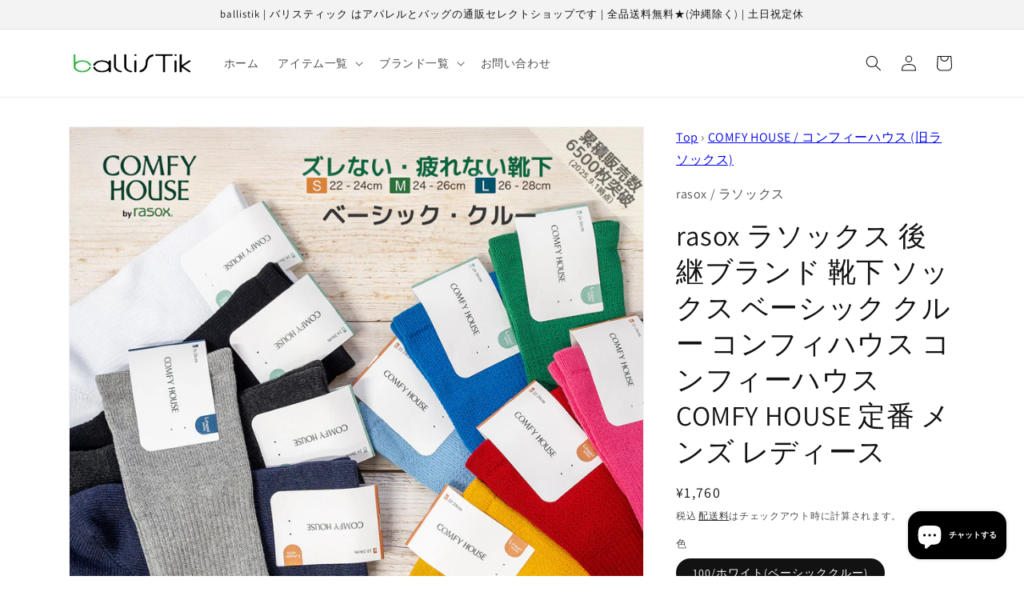

--- FILE ---
content_type: text/html; charset=utf-8
request_url: https://ballistik.jp/products/rasox-basic
body_size: 55071
content:
<!doctype html>
<html class="no-js" lang="ja">
  <head>
    <meta charset="utf-8">
    <meta http-equiv="X-UA-Compatible" content="IE=edge">
    <meta name="viewport" content="width=device-width,initial-scale=1">
    <meta name="theme-color" content="">
    <link rel="canonical" href="https://ballistik.jp/products/rasox-basic">
    <link rel="preconnect" href="https://cdn.shopify.com" crossorigin><link rel="icon" type="image/png" href="//ballistik.jp/cdn/shop/files/favicon.png?crop=center&height=32&v=1658894457&width=32"><link rel="preconnect" href="https://fonts.shopifycdn.com" crossorigin><title>
      rasox ラソックス 後継ブランド 靴下 ソックス ベーシック クルー コンフィハウス コンフィーハウス COMFY HOUSE 定番 メ
 &ndash; ballistik | バリスティック</title>

    
      <meta name="description" content="COMFY HOUSE(コンフィハウス) ベーシックは、快適なフィット感とベーシックなデザインで、コンフィハウスの履き心地を気軽に体感できる一足。">
    

    

<meta property="og:site_name" content="ballistik | バリスティック">
<meta property="og:url" content="https://ballistik.jp/products/rasox-basic">
<meta property="og:title" content="rasox ラソックス 後継ブランド 靴下 ソックス ベーシック クルー コンフィハウス コンフィーハウス COMFY HOUSE 定番 メ">
<meta property="og:type" content="product">
<meta property="og:description" content="COMFY HOUSE(コンフィハウス) ベーシックは、快適なフィット感とベーシックなデザインで、コンフィハウスの履き心地を気軽に体感できる一足。"><meta property="og:image" content="http://ballistik.jp/cdn/shop/files/rasox-basic_9db13b0c-a38e-493c-a4ef-a7f38ccdea2b.jpg?v=1758080408">
  <meta property="og:image:secure_url" content="https://ballistik.jp/cdn/shop/files/rasox-basic_9db13b0c-a38e-493c-a4ef-a7f38ccdea2b.jpg?v=1758080408">
  <meta property="og:image:width" content="1200">
  <meta property="og:image:height" content="1200"><meta property="og:price:amount" content="1,760">
  <meta property="og:price:currency" content="JPY"><meta name="twitter:site" content="@ballistikjp"><meta name="twitter:card" content="summary_large_image">
<meta name="twitter:title" content="rasox ラソックス 後継ブランド 靴下 ソックス ベーシック クルー コンフィハウス コンフィーハウス COMFY HOUSE 定番 メ">
<meta name="twitter:description" content="COMFY HOUSE(コンフィハウス) ベーシックは、快適なフィット感とベーシックなデザインで、コンフィハウスの履き心地を気軽に体感できる一足。">


    <script src="//ballistik.jp/cdn/shop/t/1/assets/global.js?v=24850326154503943211658486361" defer="defer"></script>
    <script>window.performance && window.performance.mark && window.performance.mark('shopify.content_for_header.start');</script><meta name="google-site-verification" content="g2A82yALzCcldm05sBnNYRBt7-lPNrcQV9KL4ErApjc">
<meta id="shopify-digital-wallet" name="shopify-digital-wallet" content="/57790693419/digital_wallets/dialog">
<meta name="shopify-checkout-api-token" content="c5cdb21137bd0a5bee676c49f8aed9a2">
<link rel="alternate" type="application/json+oembed" href="https://ballistik.jp/products/rasox-basic.oembed">
<script async="async" src="/checkouts/internal/preloads.js?locale=ja-JP"></script>
<link rel="preconnect" href="https://shop.app" crossorigin="anonymous">
<script async="async" src="https://shop.app/checkouts/internal/preloads.js?locale=ja-JP&shop_id=57790693419" crossorigin="anonymous"></script>
<script id="apple-pay-shop-capabilities" type="application/json">{"shopId":57790693419,"countryCode":"JP","currencyCode":"JPY","merchantCapabilities":["supports3DS"],"merchantId":"gid:\/\/shopify\/Shop\/57790693419","merchantName":"ballistik | バリスティック","requiredBillingContactFields":["postalAddress","email","phone"],"requiredShippingContactFields":["postalAddress","email","phone"],"shippingType":"shipping","supportedNetworks":["visa","masterCard","amex","jcb","discover"],"total":{"type":"pending","label":"ballistik | バリスティック","amount":"1.00"},"shopifyPaymentsEnabled":true,"supportsSubscriptions":true}</script>
<script id="shopify-features" type="application/json">{"accessToken":"c5cdb21137bd0a5bee676c49f8aed9a2","betas":["rich-media-storefront-analytics"],"domain":"ballistik.jp","predictiveSearch":false,"shopId":57790693419,"locale":"ja"}</script>
<script>var Shopify = Shopify || {};
Shopify.shop = "ballistikjp.myshopify.com";
Shopify.locale = "ja";
Shopify.currency = {"active":"JPY","rate":"1.0"};
Shopify.country = "JP";
Shopify.theme = {"name":"Dawn","id":124218114091,"schema_name":"Dawn","schema_version":"6.0.2","theme_store_id":887,"role":"main"};
Shopify.theme.handle = "null";
Shopify.theme.style = {"id":null,"handle":null};
Shopify.cdnHost = "ballistik.jp/cdn";
Shopify.routes = Shopify.routes || {};
Shopify.routes.root = "/";</script>
<script type="module">!function(o){(o.Shopify=o.Shopify||{}).modules=!0}(window);</script>
<script>!function(o){function n(){var o=[];function n(){o.push(Array.prototype.slice.apply(arguments))}return n.q=o,n}var t=o.Shopify=o.Shopify||{};t.loadFeatures=n(),t.autoloadFeatures=n()}(window);</script>
<script>
  window.ShopifyPay = window.ShopifyPay || {};
  window.ShopifyPay.apiHost = "shop.app\/pay";
  window.ShopifyPay.redirectState = null;
</script>
<script id="shop-js-analytics" type="application/json">{"pageType":"product"}</script>
<script defer="defer" async type="module" src="//ballistik.jp/cdn/shopifycloud/shop-js/modules/v2/client.init-shop-cart-sync_CSE-8ASR.ja.esm.js"></script>
<script defer="defer" async type="module" src="//ballistik.jp/cdn/shopifycloud/shop-js/modules/v2/chunk.common_DDD8GOhs.esm.js"></script>
<script defer="defer" async type="module" src="//ballistik.jp/cdn/shopifycloud/shop-js/modules/v2/chunk.modal_B6JNj9sU.esm.js"></script>
<script type="module">
  await import("//ballistik.jp/cdn/shopifycloud/shop-js/modules/v2/client.init-shop-cart-sync_CSE-8ASR.ja.esm.js");
await import("//ballistik.jp/cdn/shopifycloud/shop-js/modules/v2/chunk.common_DDD8GOhs.esm.js");
await import("//ballistik.jp/cdn/shopifycloud/shop-js/modules/v2/chunk.modal_B6JNj9sU.esm.js");

  window.Shopify.SignInWithShop?.initShopCartSync?.({"fedCMEnabled":true,"windoidEnabled":true});

</script>
<script>
  window.Shopify = window.Shopify || {};
  if (!window.Shopify.featureAssets) window.Shopify.featureAssets = {};
  window.Shopify.featureAssets['shop-js'] = {"shop-cart-sync":["modules/v2/client.shop-cart-sync_BCoLmxl3.ja.esm.js","modules/v2/chunk.common_DDD8GOhs.esm.js","modules/v2/chunk.modal_B6JNj9sU.esm.js"],"init-fed-cm":["modules/v2/client.init-fed-cm_BUzkuSqB.ja.esm.js","modules/v2/chunk.common_DDD8GOhs.esm.js","modules/v2/chunk.modal_B6JNj9sU.esm.js"],"init-shop-email-lookup-coordinator":["modules/v2/client.init-shop-email-lookup-coordinator_BW32axq4.ja.esm.js","modules/v2/chunk.common_DDD8GOhs.esm.js","modules/v2/chunk.modal_B6JNj9sU.esm.js"],"init-windoid":["modules/v2/client.init-windoid_BvNGLRkF.ja.esm.js","modules/v2/chunk.common_DDD8GOhs.esm.js","modules/v2/chunk.modal_B6JNj9sU.esm.js"],"shop-button":["modules/v2/client.shop-button_CH0XKSrs.ja.esm.js","modules/v2/chunk.common_DDD8GOhs.esm.js","modules/v2/chunk.modal_B6JNj9sU.esm.js"],"shop-cash-offers":["modules/v2/client.shop-cash-offers_DjoQtMHe.ja.esm.js","modules/v2/chunk.common_DDD8GOhs.esm.js","modules/v2/chunk.modal_B6JNj9sU.esm.js"],"shop-toast-manager":["modules/v2/client.shop-toast-manager_B8NLGr5M.ja.esm.js","modules/v2/chunk.common_DDD8GOhs.esm.js","modules/v2/chunk.modal_B6JNj9sU.esm.js"],"init-shop-cart-sync":["modules/v2/client.init-shop-cart-sync_CSE-8ASR.ja.esm.js","modules/v2/chunk.common_DDD8GOhs.esm.js","modules/v2/chunk.modal_B6JNj9sU.esm.js"],"init-customer-accounts-sign-up":["modules/v2/client.init-customer-accounts-sign-up_C-LwrDE-.ja.esm.js","modules/v2/client.shop-login-button_D0X6bVTm.ja.esm.js","modules/v2/chunk.common_DDD8GOhs.esm.js","modules/v2/chunk.modal_B6JNj9sU.esm.js"],"pay-button":["modules/v2/client.pay-button_imCDqct4.ja.esm.js","modules/v2/chunk.common_DDD8GOhs.esm.js","modules/v2/chunk.modal_B6JNj9sU.esm.js"],"init-customer-accounts":["modules/v2/client.init-customer-accounts_CxIJyI-K.ja.esm.js","modules/v2/client.shop-login-button_D0X6bVTm.ja.esm.js","modules/v2/chunk.common_DDD8GOhs.esm.js","modules/v2/chunk.modal_B6JNj9sU.esm.js"],"avatar":["modules/v2/client.avatar_BTnouDA3.ja.esm.js"],"init-shop-for-new-customer-accounts":["modules/v2/client.init-shop-for-new-customer-accounts_DRBL7B82.ja.esm.js","modules/v2/client.shop-login-button_D0X6bVTm.ja.esm.js","modules/v2/chunk.common_DDD8GOhs.esm.js","modules/v2/chunk.modal_B6JNj9sU.esm.js"],"shop-follow-button":["modules/v2/client.shop-follow-button_D610YzXR.ja.esm.js","modules/v2/chunk.common_DDD8GOhs.esm.js","modules/v2/chunk.modal_B6JNj9sU.esm.js"],"checkout-modal":["modules/v2/client.checkout-modal_NhzDspE5.ja.esm.js","modules/v2/chunk.common_DDD8GOhs.esm.js","modules/v2/chunk.modal_B6JNj9sU.esm.js"],"shop-login-button":["modules/v2/client.shop-login-button_D0X6bVTm.ja.esm.js","modules/v2/chunk.common_DDD8GOhs.esm.js","modules/v2/chunk.modal_B6JNj9sU.esm.js"],"lead-capture":["modules/v2/client.lead-capture_pLpCOlEn.ja.esm.js","modules/v2/chunk.common_DDD8GOhs.esm.js","modules/v2/chunk.modal_B6JNj9sU.esm.js"],"shop-login":["modules/v2/client.shop-login_DiHM-Diw.ja.esm.js","modules/v2/chunk.common_DDD8GOhs.esm.js","modules/v2/chunk.modal_B6JNj9sU.esm.js"],"payment-terms":["modules/v2/client.payment-terms_BdLTgEH_.ja.esm.js","modules/v2/chunk.common_DDD8GOhs.esm.js","modules/v2/chunk.modal_B6JNj9sU.esm.js"]};
</script>
<script id="__st">var __st={"a":57790693419,"offset":32400,"reqid":"67716302-21b4-467f-a8e7-b7d3f218a176-1769774327","pageurl":"ballistik.jp\/products\/rasox-basic","u":"231ac1e088fd","p":"product","rtyp":"product","rid":6912335085611};</script>
<script>window.ShopifyPaypalV4VisibilityTracking = true;</script>
<script id="captcha-bootstrap">!function(){'use strict';const t='contact',e='account',n='new_comment',o=[[t,t],['blogs',n],['comments',n],[t,'customer']],c=[[e,'customer_login'],[e,'guest_login'],[e,'recover_customer_password'],[e,'create_customer']],r=t=>t.map((([t,e])=>`form[action*='/${t}']:not([data-nocaptcha='true']) input[name='form_type'][value='${e}']`)).join(','),a=t=>()=>t?[...document.querySelectorAll(t)].map((t=>t.form)):[];function s(){const t=[...o],e=r(t);return a(e)}const i='password',u='form_key',d=['recaptcha-v3-token','g-recaptcha-response','h-captcha-response',i],f=()=>{try{return window.sessionStorage}catch{return}},m='__shopify_v',_=t=>t.elements[u];function p(t,e,n=!1){try{const o=window.sessionStorage,c=JSON.parse(o.getItem(e)),{data:r}=function(t){const{data:e,action:n}=t;return t[m]||n?{data:e,action:n}:{data:t,action:n}}(c);for(const[e,n]of Object.entries(r))t.elements[e]&&(t.elements[e].value=n);n&&o.removeItem(e)}catch(o){console.error('form repopulation failed',{error:o})}}const l='form_type',E='cptcha';function T(t){t.dataset[E]=!0}const w=window,h=w.document,L='Shopify',v='ce_forms',y='captcha';let A=!1;((t,e)=>{const n=(g='f06e6c50-85a8-45c8-87d0-21a2b65856fe',I='https://cdn.shopify.com/shopifycloud/storefront-forms-hcaptcha/ce_storefront_forms_captcha_hcaptcha.v1.5.2.iife.js',D={infoText:'hCaptchaによる保護',privacyText:'プライバシー',termsText:'利用規約'},(t,e,n)=>{const o=w[L][v],c=o.bindForm;if(c)return c(t,g,e,D).then(n);var r;o.q.push([[t,g,e,D],n]),r=I,A||(h.body.append(Object.assign(h.createElement('script'),{id:'captcha-provider',async:!0,src:r})),A=!0)});var g,I,D;w[L]=w[L]||{},w[L][v]=w[L][v]||{},w[L][v].q=[],w[L][y]=w[L][y]||{},w[L][y].protect=function(t,e){n(t,void 0,e),T(t)},Object.freeze(w[L][y]),function(t,e,n,w,h,L){const[v,y,A,g]=function(t,e,n){const i=e?o:[],u=t?c:[],d=[...i,...u],f=r(d),m=r(i),_=r(d.filter((([t,e])=>n.includes(e))));return[a(f),a(m),a(_),s()]}(w,h,L),I=t=>{const e=t.target;return e instanceof HTMLFormElement?e:e&&e.form},D=t=>v().includes(t);t.addEventListener('submit',(t=>{const e=I(t);if(!e)return;const n=D(e)&&!e.dataset.hcaptchaBound&&!e.dataset.recaptchaBound,o=_(e),c=g().includes(e)&&(!o||!o.value);(n||c)&&t.preventDefault(),c&&!n&&(function(t){try{if(!f())return;!function(t){const e=f();if(!e)return;const n=_(t);if(!n)return;const o=n.value;o&&e.removeItem(o)}(t);const e=Array.from(Array(32),(()=>Math.random().toString(36)[2])).join('');!function(t,e){_(t)||t.append(Object.assign(document.createElement('input'),{type:'hidden',name:u})),t.elements[u].value=e}(t,e),function(t,e){const n=f();if(!n)return;const o=[...t.querySelectorAll(`input[type='${i}']`)].map((({name:t})=>t)),c=[...d,...o],r={};for(const[a,s]of new FormData(t).entries())c.includes(a)||(r[a]=s);n.setItem(e,JSON.stringify({[m]:1,action:t.action,data:r}))}(t,e)}catch(e){console.error('failed to persist form',e)}}(e),e.submit())}));const S=(t,e)=>{t&&!t.dataset[E]&&(n(t,e.some((e=>e===t))),T(t))};for(const o of['focusin','change'])t.addEventListener(o,(t=>{const e=I(t);D(e)&&S(e,y())}));const B=e.get('form_key'),M=e.get(l),P=B&&M;t.addEventListener('DOMContentLoaded',(()=>{const t=y();if(P)for(const e of t)e.elements[l].value===M&&p(e,B);[...new Set([...A(),...v().filter((t=>'true'===t.dataset.shopifyCaptcha))])].forEach((e=>S(e,t)))}))}(h,new URLSearchParams(w.location.search),n,t,e,['guest_login'])})(!0,!0)}();</script>
<script integrity="sha256-4kQ18oKyAcykRKYeNunJcIwy7WH5gtpwJnB7kiuLZ1E=" data-source-attribution="shopify.loadfeatures" defer="defer" src="//ballistik.jp/cdn/shopifycloud/storefront/assets/storefront/load_feature-a0a9edcb.js" crossorigin="anonymous"></script>
<script crossorigin="anonymous" defer="defer" src="//ballistik.jp/cdn/shopifycloud/storefront/assets/shopify_pay/storefront-65b4c6d7.js?v=20250812"></script>
<script data-source-attribution="shopify.dynamic_checkout.dynamic.init">var Shopify=Shopify||{};Shopify.PaymentButton=Shopify.PaymentButton||{isStorefrontPortableWallets:!0,init:function(){window.Shopify.PaymentButton.init=function(){};var t=document.createElement("script");t.src="https://ballistik.jp/cdn/shopifycloud/portable-wallets/latest/portable-wallets.ja.js",t.type="module",document.head.appendChild(t)}};
</script>
<script data-source-attribution="shopify.dynamic_checkout.buyer_consent">
  function portableWalletsHideBuyerConsent(e){var t=document.getElementById("shopify-buyer-consent"),n=document.getElementById("shopify-subscription-policy-button");t&&n&&(t.classList.add("hidden"),t.setAttribute("aria-hidden","true"),n.removeEventListener("click",e))}function portableWalletsShowBuyerConsent(e){var t=document.getElementById("shopify-buyer-consent"),n=document.getElementById("shopify-subscription-policy-button");t&&n&&(t.classList.remove("hidden"),t.removeAttribute("aria-hidden"),n.addEventListener("click",e))}window.Shopify?.PaymentButton&&(window.Shopify.PaymentButton.hideBuyerConsent=portableWalletsHideBuyerConsent,window.Shopify.PaymentButton.showBuyerConsent=portableWalletsShowBuyerConsent);
</script>
<script data-source-attribution="shopify.dynamic_checkout.cart.bootstrap">document.addEventListener("DOMContentLoaded",(function(){function t(){return document.querySelector("shopify-accelerated-checkout-cart, shopify-accelerated-checkout")}if(t())Shopify.PaymentButton.init();else{new MutationObserver((function(e,n){t()&&(Shopify.PaymentButton.init(),n.disconnect())})).observe(document.body,{childList:!0,subtree:!0})}}));
</script>
<link id="shopify-accelerated-checkout-styles" rel="stylesheet" media="screen" href="https://ballistik.jp/cdn/shopifycloud/portable-wallets/latest/accelerated-checkout-backwards-compat.css" crossorigin="anonymous">
<style id="shopify-accelerated-checkout-cart">
        #shopify-buyer-consent {
  margin-top: 1em;
  display: inline-block;
  width: 100%;
}

#shopify-buyer-consent.hidden {
  display: none;
}

#shopify-subscription-policy-button {
  background: none;
  border: none;
  padding: 0;
  text-decoration: underline;
  font-size: inherit;
  cursor: pointer;
}

#shopify-subscription-policy-button::before {
  box-shadow: none;
}

      </style>
<script id="sections-script" data-sections="product-recommendations,header,footer" defer="defer" src="//ballistik.jp/cdn/shop/t/1/compiled_assets/scripts.js?v=1380"></script>
<script>window.performance && window.performance.mark && window.performance.mark('shopify.content_for_header.end');</script>


    <style data-shopify>
      @font-face {
  font-family: Assistant;
  font-weight: 400;
  font-style: normal;
  font-display: swap;
  src: url("//ballistik.jp/cdn/fonts/assistant/assistant_n4.9120912a469cad1cc292572851508ca49d12e768.woff2") format("woff2"),
       url("//ballistik.jp/cdn/fonts/assistant/assistant_n4.6e9875ce64e0fefcd3f4446b7ec9036b3ddd2985.woff") format("woff");
}

      @font-face {
  font-family: Assistant;
  font-weight: 700;
  font-style: normal;
  font-display: swap;
  src: url("//ballistik.jp/cdn/fonts/assistant/assistant_n7.bf44452348ec8b8efa3aa3068825305886b1c83c.woff2") format("woff2"),
       url("//ballistik.jp/cdn/fonts/assistant/assistant_n7.0c887fee83f6b3bda822f1150b912c72da0f7b64.woff") format("woff");
}

      
      
      @font-face {
  font-family: Assistant;
  font-weight: 400;
  font-style: normal;
  font-display: swap;
  src: url("//ballistik.jp/cdn/fonts/assistant/assistant_n4.9120912a469cad1cc292572851508ca49d12e768.woff2") format("woff2"),
       url("//ballistik.jp/cdn/fonts/assistant/assistant_n4.6e9875ce64e0fefcd3f4446b7ec9036b3ddd2985.woff") format("woff");
}


      :root {
        --font-body-family: Assistant, sans-serif;
        --font-body-style: normal;
        --font-body-weight: 400;
        --font-body-weight-bold: 700;

        --font-heading-family: Assistant, sans-serif;
        --font-heading-style: normal;
        --font-heading-weight: 400;

        --font-body-scale: 1.0;
        --font-heading-scale: 1.0;

        --color-base-text: 18, 18, 18;
        --color-shadow: 18, 18, 18;
        --color-base-background-1: 255, 255, 255;
        --color-base-background-2: 243, 243, 243;
        --color-base-solid-button-labels: 255, 255, 255;
        --color-base-outline-button-labels: 18, 18, 18;
        --color-base-accent-1: 18, 18, 18;
        --color-base-accent-2: 51, 79, 180;
        --payment-terms-background-color: #ffffff;

        --gradient-base-background-1: #ffffff;
        --gradient-base-background-2: #f3f3f3;
        --gradient-base-accent-1: #121212;
        --gradient-base-accent-2: #334fb4;

        --media-padding: px;
        --media-border-opacity: 0.05;
        --media-border-width: 1px;
        --media-radius: 0px;
        --media-shadow-opacity: 0.0;
        --media-shadow-horizontal-offset: 0px;
        --media-shadow-vertical-offset: 4px;
        --media-shadow-blur-radius: 5px;
        --media-shadow-visible: 0;

        --page-width: 120rem;
        --page-width-margin: 0rem;

        --card-image-padding: 0.0rem;
        --card-corner-radius: 0.0rem;
        --card-text-alignment: left;
        --card-border-width: 0.0rem;
        --card-border-opacity: 0.1;
        --card-shadow-opacity: 0.0;
        --card-shadow-visible: 0;
        --card-shadow-horizontal-offset: 0.0rem;
        --card-shadow-vertical-offset: 0.4rem;
        --card-shadow-blur-radius: 0.5rem;

        --badge-corner-radius: 4.0rem;

        --popup-border-width: 1px;
        --popup-border-opacity: 0.1;
        --popup-corner-radius: 0px;
        --popup-shadow-opacity: 0.0;
        --popup-shadow-horizontal-offset: 0px;
        --popup-shadow-vertical-offset: 4px;
        --popup-shadow-blur-radius: 5px;

        --drawer-border-width: 1px;
        --drawer-border-opacity: 0.1;
        --drawer-shadow-opacity: 0.0;
        --drawer-shadow-horizontal-offset: 0px;
        --drawer-shadow-vertical-offset: 4px;
        --drawer-shadow-blur-radius: 5px;

        --spacing-sections-desktop: 0px;
        --spacing-sections-mobile: 0px;

        --grid-desktop-vertical-spacing: 8px;
        --grid-desktop-horizontal-spacing: 8px;
        --grid-mobile-vertical-spacing: 4px;
        --grid-mobile-horizontal-spacing: 4px;

        --text-boxes-border-opacity: 0.1;
        --text-boxes-border-width: 0px;
        --text-boxes-radius: 0px;
        --text-boxes-shadow-opacity: 0.0;
        --text-boxes-shadow-visible: 0;
        --text-boxes-shadow-horizontal-offset: 0px;
        --text-boxes-shadow-vertical-offset: 4px;
        --text-boxes-shadow-blur-radius: 5px;

        --buttons-radius: 0px;
        --buttons-radius-outset: 0px;
        --buttons-border-width: 1px;
        --buttons-border-opacity: 1.0;
        --buttons-shadow-opacity: 0.0;
        --buttons-shadow-visible: 0;
        --buttons-shadow-horizontal-offset: 0px;
        --buttons-shadow-vertical-offset: 4px;
        --buttons-shadow-blur-radius: 5px;
        --buttons-border-offset: 0px;

        --inputs-radius: 0px;
        --inputs-border-width: 1px;
        --inputs-border-opacity: 0.55;
        --inputs-shadow-opacity: 0.0;
        --inputs-shadow-horizontal-offset: 0px;
        --inputs-margin-offset: 0px;
        --inputs-shadow-vertical-offset: 4px;
        --inputs-shadow-blur-radius: 5px;
        --inputs-radius-outset: 0px;

        --variant-pills-radius: 40px;
        --variant-pills-border-width: 1px;
        --variant-pills-border-opacity: 0.55;
        --variant-pills-shadow-opacity: 0.0;
        --variant-pills-shadow-horizontal-offset: 0px;
        --variant-pills-shadow-vertical-offset: 4px;
        --variant-pills-shadow-blur-radius: 5px;
      }

      *,
      *::before,
      *::after {
        box-sizing: inherit;
      }

      html {
        box-sizing: border-box;
        font-size: calc(var(--font-body-scale) * 62.5%);
        height: 100%;
      }

      body {
        display: grid;
        grid-template-rows: auto auto 1fr auto;
        grid-template-columns: 100%;
        min-height: 100%;
        margin: 0;
        font-size: 1.5rem;
        letter-spacing: 0.06rem;
        line-height: calc(1 + 0.8 / var(--font-body-scale));
        font-family: var(--font-body-family);
        font-style: var(--font-body-style);
        font-weight: var(--font-body-weight);
      }

      @media screen and (min-width: 750px) {
        body {
          font-size: 1.6rem;
        }
      }
    </style>

    <link href="//ballistik.jp/cdn/shop/t/1/assets/base.css?v=19666067365360246481658486380" rel="stylesheet" type="text/css" media="all" />
<link rel="preload" as="font" href="//ballistik.jp/cdn/fonts/assistant/assistant_n4.9120912a469cad1cc292572851508ca49d12e768.woff2" type="font/woff2" crossorigin><link rel="preload" as="font" href="//ballistik.jp/cdn/fonts/assistant/assistant_n4.9120912a469cad1cc292572851508ca49d12e768.woff2" type="font/woff2" crossorigin><link rel="stylesheet" href="//ballistik.jp/cdn/shop/t/1/assets/component-predictive-search.css?v=165644661289088488651658486356" media="print" onload="this.media='all'"><script>document.documentElement.className = document.documentElement.className.replace('no-js', 'js');
    if (Shopify.designMode) {
      document.documentElement.classList.add('shopify-design-mode');
    }
    </script>
    
<!-- Start of Judge.me Core -->
<link rel="dns-prefetch" href="https://cdn.judge.me/">
<script data-cfasync='false' class='jdgm-settings-script'>window.jdgmSettings={"pagination":5,"disable_web_reviews":false,"badge_no_review_text":"レビューなし","badge_n_reviews_text":"{{ n }}件のレビュー","hide_badge_preview_if_no_reviews":true,"badge_hide_text":false,"enforce_center_preview_badge":false,"widget_title":"カスタマーレビュー","widget_open_form_text":"レビューを書く","widget_close_form_text":"レビューをキャンセル","widget_refresh_page_text":"ページを更新","widget_summary_text":"{{ number_of_reviews }}件のレビューに基づく","widget_no_review_text":"最初のレビューを書きましょう","widget_name_field_text":"表示名","widget_verified_name_field_text":"認証された名前（公開）","widget_name_placeholder_text":"表示名","widget_required_field_error_text":"このフィールドは必須です。","widget_email_field_text":"メールアドレス","widget_verified_email_field_text":"認証されたメール（非公開、編集不可）","widget_email_placeholder_text":"あなたのメールアドレス（非公開）","widget_email_field_error_text":"有効なメールアドレスを入力してください。","widget_rating_field_text":"評価","widget_review_title_field_text":"レビュータイトル","widget_review_title_placeholder_text":"レビューにタイトルをつける","widget_review_body_field_text":"レビュー内容","widget_review_body_placeholder_text":"ここに書き始めてください...","widget_pictures_field_text":"写真/動画（任意）","widget_submit_review_text":"レビューを送信","widget_submit_verified_review_text":"認証済みレビューを送信","widget_submit_success_msg_with_auto_publish":"ありがとうございます！数分後にページを更新して、あなたのレビューを確認してください。\u003ca href='https://judge.me/login' target='_blank' rel='nofollow noopener'\u003eJudge.me\u003c/a\u003eにログインすることで、レビューの削除や編集ができます。","widget_submit_success_msg_no_auto_publish":"ありがとうございます！あなたのレビューはショップ管理者の承認を得た後に公開されます。\u003ca href='https://judge.me/login' target='_blank' rel='nofollow noopener'\u003eJudge.me\u003c/a\u003eにログインすることで、レビューの削除や編集ができます。","widget_show_default_reviews_out_of_total_text":"{{ n_reviews }}件のレビューのうち{{ n_reviews_shown }}件を表示しています。","widget_show_all_link_text":"すべて表示","widget_show_less_link_text":"表示を減らす","widget_author_said_text":"{{ reviewer_name }}の言葉：","widget_days_text":"{{ n }}日前","widget_weeks_text":"{{ n }}週間前","widget_months_text":"{{ n }}ヶ月前","widget_years_text":"{{ n }}年前","widget_yesterday_text":"昨日","widget_today_text":"今日","widget_replied_text":"\u003e\u003e {{ shop_name }}の返信：","widget_read_more_text":"続きを読む","widget_reviewer_name_as_initial":"","widget_rating_filter_color":"#fbcd0a","widget_rating_filter_see_all_text":"すべてのレビューを見る","widget_sorting_most_recent_text":"最新順","widget_sorting_highest_rating_text":"最高評価順","widget_sorting_lowest_rating_text":"最低評価順","widget_sorting_with_pictures_text":"写真付きのみ","widget_sorting_most_helpful_text":"最も役立つ順","widget_open_question_form_text":"質問する","widget_reviews_subtab_text":"レビュー","widget_questions_subtab_text":"質問","widget_question_label_text":"質問","widget_answer_label_text":"回答","widget_question_placeholder_text":"ここに質問を書いてください","widget_submit_question_text":"質問を送信","widget_question_submit_success_text":"ご質問ありがとうございます！回答があり次第ご連絡いたします。","verified_badge_text":"認証済み","verified_badge_bg_color":"","verified_badge_text_color":"","verified_badge_placement":"left-of-reviewer-name","widget_review_max_height":"","widget_hide_border":false,"widget_social_share":false,"widget_thumb":false,"widget_review_location_show":false,"widget_location_format":"","all_reviews_include_out_of_store_products":true,"all_reviews_out_of_store_text":"（ストア外）","all_reviews_pagination":100,"all_reviews_product_name_prefix_text":"について","enable_review_pictures":true,"enable_question_anwser":false,"widget_theme":"default","review_date_format":"mm/dd/yyyy","default_sort_method":"most-recent","widget_product_reviews_subtab_text":"製品レビュー","widget_shop_reviews_subtab_text":"ショップレビュー","widget_other_products_reviews_text":"他の製品のレビュー","widget_store_reviews_subtab_text":"ショップレビュー","widget_no_store_reviews_text":"この店舗はまだレビューを受け取っていません","widget_web_restriction_product_reviews_text":"この製品に対するレビューはまだありません","widget_no_items_text":"アイテムが見つかりません","widget_show_more_text":"もっと見る","widget_write_a_store_review_text":"ストアレビューを書く","widget_other_languages_heading":"他の言語のレビュー","widget_translate_review_text":"レビューを{{ language }}に翻訳","widget_translating_review_text":"翻訳中...","widget_show_original_translation_text":"原文を表示 ({{ language }})","widget_translate_review_failed_text":"レビューを翻訳できませんでした。","widget_translate_review_retry_text":"再試行","widget_translate_review_try_again_later_text":"後でもう一度お試しください","show_product_url_for_grouped_product":false,"widget_sorting_pictures_first_text":"写真を最初に","show_pictures_on_all_rev_page_mobile":false,"show_pictures_on_all_rev_page_desktop":false,"floating_tab_hide_mobile_install_preference":false,"floating_tab_button_name":"★ レビュー","floating_tab_title":"お客様の声","floating_tab_button_color":"","floating_tab_button_background_color":"","floating_tab_url":"","floating_tab_url_enabled":false,"floating_tab_tab_style":"text","all_reviews_text_badge_text":"お客様は当店を{{ shop.metafields.judgeme.all_reviews_count }}件のレビューに基づいて{{ shop.metafields.judgeme.all_reviews_rating | round: 1 }}/5と評価しています。","all_reviews_text_badge_text_branded_style":"{{ shop.metafields.judgeme.all_reviews_count }}件のレビューに基づいて5つ星中{{ shop.metafields.judgeme.all_reviews_rating | round: 1 }}つ星","is_all_reviews_text_badge_a_link":false,"show_stars_for_all_reviews_text_badge":false,"all_reviews_text_badge_url":"","all_reviews_text_style":"text","all_reviews_text_color_style":"judgeme_brand_color","all_reviews_text_color":"#108474","all_reviews_text_show_jm_brand":true,"featured_carousel_show_header":true,"featured_carousel_title":"お客様の声","testimonials_carousel_title":"お客様の声","videos_carousel_title":"お客様の声","cards_carousel_title":"お客様の声","featured_carousel_count_text":"{{ n }}件のレビューから","featured_carousel_add_link_to_all_reviews_page":false,"featured_carousel_url":"","featured_carousel_show_images":true,"featured_carousel_autoslide_interval":5,"featured_carousel_arrows_on_the_sides":false,"featured_carousel_height":250,"featured_carousel_width":80,"featured_carousel_image_size":0,"featured_carousel_image_height":250,"featured_carousel_arrow_color":"#eeeeee","verified_count_badge_style":"vintage","verified_count_badge_orientation":"horizontal","verified_count_badge_color_style":"judgeme_brand_color","verified_count_badge_color":"#108474","is_verified_count_badge_a_link":false,"verified_count_badge_url":"","verified_count_badge_show_jm_brand":true,"widget_rating_preset_default":5,"widget_first_sub_tab":"product-reviews","widget_show_histogram":true,"widget_histogram_use_custom_color":false,"widget_pagination_use_custom_color":false,"widget_star_use_custom_color":false,"widget_verified_badge_use_custom_color":false,"widget_write_review_use_custom_color":false,"picture_reminder_submit_button":"Upload Pictures","enable_review_videos":false,"mute_video_by_default":false,"widget_sorting_videos_first_text":"動画を最初に","widget_review_pending_text":"保留中","featured_carousel_items_for_large_screen":3,"social_share_options_order":"Facebook,Twitter","remove_microdata_snippet":true,"disable_json_ld":false,"enable_json_ld_products":false,"preview_badge_show_question_text":false,"preview_badge_no_question_text":"質問なし","preview_badge_n_question_text":"{{ number_of_questions }}件の質問","qa_badge_show_icon":false,"qa_badge_position":"same-row","remove_judgeme_branding":false,"widget_add_search_bar":false,"widget_search_bar_placeholder":"検索","widget_sorting_verified_only_text":"認証済みのみ","featured_carousel_theme":"default","featured_carousel_show_rating":true,"featured_carousel_show_title":true,"featured_carousel_show_body":true,"featured_carousel_show_date":false,"featured_carousel_show_reviewer":true,"featured_carousel_show_product":false,"featured_carousel_header_background_color":"#108474","featured_carousel_header_text_color":"#ffffff","featured_carousel_name_product_separator":"reviewed","featured_carousel_full_star_background":"#108474","featured_carousel_empty_star_background":"#dadada","featured_carousel_vertical_theme_background":"#f9fafb","featured_carousel_verified_badge_enable":false,"featured_carousel_verified_badge_color":"#108474","featured_carousel_border_style":"round","featured_carousel_review_line_length_limit":3,"featured_carousel_more_reviews_button_text":"さらにレビューを読む","featured_carousel_view_product_button_text":"製品を見る","all_reviews_page_load_reviews_on":"scroll","all_reviews_page_load_more_text":"さらにレビューを読み込む","disable_fb_tab_reviews":false,"enable_ajax_cdn_cache":false,"widget_public_name_text":"のように公開表示","default_reviewer_name":"John Smith","default_reviewer_name_has_non_latin":true,"widget_reviewer_anonymous":"匿名","medals_widget_title":"Judge.me レビューメダル","medals_widget_background_color":"#f9fafb","medals_widget_position":"footer_all_pages","medals_widget_border_color":"#f9fafb","medals_widget_verified_text_position":"left","medals_widget_use_monochromatic_version":false,"medals_widget_elements_color":"#108474","show_reviewer_avatar":true,"widget_invalid_yt_video_url_error_text":"YouTubeビデオURLではありません","widget_max_length_field_error_text":"{0}文字以内で入力してください。","widget_show_country_flag":false,"widget_show_collected_via_shop_app":true,"widget_verified_by_shop_badge_style":"light","widget_verified_by_shop_text":"ショップによって認証","widget_show_photo_gallery":false,"widget_load_with_code_splitting":true,"widget_ugc_install_preference":false,"widget_ugc_title":"私たちが作り、あなたが共有","widget_ugc_subtitle":"タグ付けすると、あなたの写真が私たちのページで特集されます","widget_ugc_arrows_color":"#ffffff","widget_ugc_primary_button_text":"今すぐ購入","widget_ugc_primary_button_background_color":"#108474","widget_ugc_primary_button_text_color":"#ffffff","widget_ugc_primary_button_border_width":"0","widget_ugc_primary_button_border_style":"none","widget_ugc_primary_button_border_color":"#108474","widget_ugc_primary_button_border_radius":"25","widget_ugc_secondary_button_text":"さらに読み込む","widget_ugc_secondary_button_background_color":"#ffffff","widget_ugc_secondary_button_text_color":"#108474","widget_ugc_secondary_button_border_width":"2","widget_ugc_secondary_button_border_style":"solid","widget_ugc_secondary_button_border_color":"#108474","widget_ugc_secondary_button_border_radius":"25","widget_ugc_reviews_button_text":"レビューを見る","widget_ugc_reviews_button_background_color":"#ffffff","widget_ugc_reviews_button_text_color":"#108474","widget_ugc_reviews_button_border_width":"2","widget_ugc_reviews_button_border_style":"solid","widget_ugc_reviews_button_border_color":"#108474","widget_ugc_reviews_button_border_radius":"25","widget_ugc_reviews_button_link_to":"judgeme-reviews-page","widget_ugc_show_post_date":true,"widget_ugc_max_width":"800","widget_rating_metafield_value_type":true,"widget_primary_color":"#108474","widget_enable_secondary_color":false,"widget_secondary_color":"#edf5f5","widget_summary_average_rating_text":"5つ星中{{ average_rating }}つ星","widget_media_grid_title":"お客様の写真と動画","widget_media_grid_see_more_text":"もっと見る","widget_round_style":false,"widget_show_product_medals":true,"widget_verified_by_judgeme_text":"Judge.meによって認証","widget_show_store_medals":true,"widget_verified_by_judgeme_text_in_store_medals":"Judge.meによって認証","widget_media_field_exceed_quantity_message":"申し訳ありませんが、1つのレビューにつき{{ max_media }}つまでしか受け付けられません。","widget_media_field_exceed_limit_message":"{{ file_name }}が大きすぎます。{{ size_limit }}MB未満の{{ media_type }}を選択してください。","widget_review_submitted_text":"レビューが送信されました！","widget_question_submitted_text":"質問が送信されました！","widget_close_form_text_question":"キャンセル","widget_write_your_answer_here_text":"ここに回答を書いてください","widget_enabled_branded_link":true,"widget_show_collected_by_judgeme":true,"widget_reviewer_name_color":"","widget_write_review_text_color":"","widget_write_review_bg_color":"","widget_collected_by_judgeme_text":"Judge.meによって収集","widget_pagination_type":"standard","widget_load_more_text":"さらに読み込む","widget_load_more_color":"#108474","widget_full_review_text":"完全なレビュー","widget_read_more_reviews_text":"さらにレビューを読む","widget_read_questions_text":"質問を読む","widget_questions_and_answers_text":"質問と回答","widget_verified_by_text":"認証元","widget_verified_text":"認証済み","widget_number_of_reviews_text":"{{ number_of_reviews }}件のレビュー","widget_back_button_text":"戻る","widget_next_button_text":"次へ","widget_custom_forms_filter_button":"フィルター","custom_forms_style":"vertical","widget_show_review_information":false,"how_reviews_are_collected":"レビューの収集方法は？","widget_show_review_keywords":false,"widget_gdpr_statement":"あなたのデータの使用方法：あなたが残したレビューについてのみ、必要な場合にのみご連絡いたします。レビューを送信することで、Judge.meの\u003ca href='https://judge.me/terms' target='_blank' rel='nofollow noopener'\u003e利用規約\u003c/a\u003e、\u003ca href='https://judge.me/privacy' target='_blank' rel='nofollow noopener'\u003eプライバシーポリシー\u003c/a\u003e、\u003ca href='https://judge.me/content-policy' target='_blank' rel='nofollow noopener'\u003eコンテンツポリシー\u003c/a\u003eに同意したことになります。","widget_multilingual_sorting_enabled":false,"widget_translate_review_content_enabled":false,"widget_translate_review_content_method":"manual","popup_widget_review_selection":"automatically_with_pictures","popup_widget_round_border_style":true,"popup_widget_show_title":true,"popup_widget_show_body":true,"popup_widget_show_reviewer":false,"popup_widget_show_product":true,"popup_widget_show_pictures":true,"popup_widget_use_review_picture":true,"popup_widget_show_on_home_page":true,"popup_widget_show_on_product_page":true,"popup_widget_show_on_collection_page":true,"popup_widget_show_on_cart_page":true,"popup_widget_position":"bottom_left","popup_widget_first_review_delay":5,"popup_widget_duration":5,"popup_widget_interval":5,"popup_widget_review_count":5,"popup_widget_hide_on_mobile":true,"review_snippet_widget_round_border_style":true,"review_snippet_widget_card_color":"#FFFFFF","review_snippet_widget_slider_arrows_background_color":"#FFFFFF","review_snippet_widget_slider_arrows_color":"#000000","review_snippet_widget_star_color":"#108474","show_product_variant":false,"all_reviews_product_variant_label_text":"バリエーション: ","widget_show_verified_branding":false,"widget_ai_summary_title":"お客様の声","widget_ai_summary_disclaimer":"最近のカスタマーレビューに基づくAI搭載レビュー要約","widget_show_ai_summary":false,"widget_show_ai_summary_bg":false,"widget_show_review_title_input":true,"redirect_reviewers_invited_via_email":"review_widget","request_store_review_after_product_review":false,"request_review_other_products_in_order":false,"review_form_color_scheme":"default","review_form_corner_style":"square","review_form_star_color":{},"review_form_text_color":"#333333","review_form_background_color":"#ffffff","review_form_field_background_color":"#fafafa","review_form_button_color":{},"review_form_button_text_color":"#ffffff","review_form_modal_overlay_color":"#000000","review_content_screen_title_text":"この製品をどのように評価しますか？","review_content_introduction_text":"あなたの体験について少し共有していただけると嬉しいです。","store_review_form_title_text":"このストアをどのように評価しますか？","store_review_form_introduction_text":"あなたの体験について少し共有していただけると嬉しいです。","show_review_guidance_text":true,"one_star_review_guidance_text":"悪い","five_star_review_guidance_text":"素晴らしい","customer_information_screen_title_text":"あなたについて","customer_information_introduction_text":"あなたについてもっと教えてください。","custom_questions_screen_title_text":"あなたの体験について詳しく","custom_questions_introduction_text":"あなたの体験についてより詳しく理解するための質問がいくつかあります。","review_submitted_screen_title_text":"レビューありがとうございます！","review_submitted_screen_thank_you_text":"現在処理中です。まもなくストアに表示されます。","review_submitted_screen_email_verification_text":"今送信したリンクをクリックしてメールアドレスを確認してください。これにより、レビューの信頼性を保つことができます。","review_submitted_request_store_review_text":"私たちとのお買い物体験を共有していただけませんか？","review_submitted_review_other_products_text":"これらの商品をレビューしていただけませんか？","store_review_screen_title_text":"あなたの購入体験を共有しますか？","store_review_introduction_text":"あなたのフィードバックを重視し、改善に活用します。あなたの思いや提案を共有してください。","reviewer_media_screen_title_picture_text":"写真を共有","reviewer_media_introduction_picture_text":"レビューを裏付ける写真をアップロードしてください。","reviewer_media_screen_title_video_text":"ビデオを共有","reviewer_media_introduction_video_text":"レビューを裏付けるビデオをアップロードしてください。","reviewer_media_screen_title_picture_or_video_text":"写真またはビデオを共有","reviewer_media_introduction_picture_or_video_text":"レビューを裏付ける写真またはビデオをアップロードしてください。","reviewer_media_youtube_url_text":"ここにYoutubeのURLを貼り付けてください","advanced_settings_next_step_button_text":"次へ","advanced_settings_close_review_button_text":"閉じる","modal_write_review_flow":false,"write_review_flow_required_text":"必須","write_review_flow_privacy_message_text":"個人情報を厳守します。","write_review_flow_anonymous_text":"匿名レビュー","write_review_flow_visibility_text":"これは他のお客様には表示されません。","write_review_flow_multiple_selection_help_text":"お好きなだけ選択してください","write_review_flow_single_selection_help_text":"一つのオプションを選択してください","write_review_flow_required_field_error_text":"この項目は必須です","write_review_flow_invalid_email_error_text":"有効なメールアドレスを入力してください","write_review_flow_max_length_error_text":"最大{{ max_length }}文字。","write_review_flow_media_upload_text":"\u003cb\u003eクリックしてアップロード\u003c/b\u003eまたはドラッグ\u0026ドロップ","write_review_flow_gdpr_statement":"必要な場合にのみ、あなたのレビューについてご連絡いたします。レビューを送信することで、当社の\u003ca href='https://judge.me/terms' target='_blank' rel='nofollow noopener'\u003e利用規約\u003c/a\u003eおよび\u003ca href='https://judge.me/privacy' target='_blank' rel='nofollow noopener'\u003eプライバシーポリシー\u003c/a\u003eに同意したものとみなされます。","rating_only_reviews_enabled":false,"show_negative_reviews_help_screen":false,"new_review_flow_help_screen_rating_threshold":3,"negative_review_resolution_screen_title_text":"もっと教えてください","negative_review_resolution_text":"お客様の体験は私たちにとって重要です。ご購入に問題がございましたら、私たちがサポートいたします。お気軽にお問い合わせください。状況を改善する機会をいただければ幸いです。","negative_review_resolution_button_text":"お問い合わせ","negative_review_resolution_proceed_with_review_text":"レビューを残す","negative_review_resolution_subject":"{{ shop_name }}での購入に関する問題。{{ order_name }}","preview_badge_collection_page_install_status":false,"widget_review_custom_css":"","preview_badge_custom_css":"","preview_badge_stars_count":"5-stars","featured_carousel_custom_css":"","floating_tab_custom_css":"","all_reviews_widget_custom_css":"","medals_widget_custom_css":"","verified_badge_custom_css":"","all_reviews_text_custom_css":"","transparency_badges_collected_via_store_invite":false,"transparency_badges_from_another_provider":false,"transparency_badges_collected_from_store_visitor":false,"transparency_badges_collected_by_verified_review_provider":false,"transparency_badges_earned_reward":false,"transparency_badges_collected_via_store_invite_text":"ストア招待によるレビュー収集","transparency_badges_from_another_provider_text":"他のプロバイダーからのレビュー収集","transparency_badges_collected_from_store_visitor_text":"ストア訪問者からのレビュー収集","transparency_badges_written_in_google_text":"Googleで書かれたレビュー","transparency_badges_written_in_etsy_text":"Etsyで書かれたレビュー","transparency_badges_written_in_shop_app_text":"Shop Appで書かれたレビュー","transparency_badges_earned_reward_text":"将来の購入に対する報酬を獲得したレビュー","product_review_widget_per_page":10,"widget_store_review_label_text":"ストアレビュー","checkout_comment_extension_title_on_product_page":"Customer Comments","checkout_comment_extension_num_latest_comment_show":5,"checkout_comment_extension_format":"name_and_timestamp","checkout_comment_customer_name":"last_initial","checkout_comment_comment_notification":true,"preview_badge_collection_page_install_preference":true,"preview_badge_home_page_install_preference":false,"preview_badge_product_page_install_preference":true,"review_widget_install_preference":"","review_carousel_install_preference":false,"floating_reviews_tab_install_preference":"none","verified_reviews_count_badge_install_preference":false,"all_reviews_text_install_preference":false,"review_widget_best_location":true,"judgeme_medals_install_preference":false,"review_widget_revamp_enabled":false,"review_widget_qna_enabled":false,"review_widget_header_theme":"minimal","review_widget_widget_title_enabled":true,"review_widget_header_text_size":"medium","review_widget_header_text_weight":"regular","review_widget_average_rating_style":"compact","review_widget_bar_chart_enabled":true,"review_widget_bar_chart_type":"numbers","review_widget_bar_chart_style":"standard","review_widget_expanded_media_gallery_enabled":false,"review_widget_reviews_section_theme":"standard","review_widget_image_style":"thumbnails","review_widget_review_image_ratio":"square","review_widget_stars_size":"medium","review_widget_verified_badge":"standard_text","review_widget_review_title_text_size":"medium","review_widget_review_text_size":"medium","review_widget_review_text_length":"medium","review_widget_number_of_columns_desktop":3,"review_widget_carousel_transition_speed":5,"review_widget_custom_questions_answers_display":"always","review_widget_button_text_color":"#FFFFFF","review_widget_text_color":"#000000","review_widget_lighter_text_color":"#7B7B7B","review_widget_corner_styling":"soft","review_widget_review_word_singular":"レビュー","review_widget_review_word_plural":"レビュー","review_widget_voting_label":"役立つ？","review_widget_shop_reply_label":"{{ shop_name }}からの返信：","review_widget_filters_title":"フィルター","qna_widget_question_word_singular":"質問","qna_widget_question_word_plural":"質問","qna_widget_answer_reply_label":"{{ answerer_name }}からの返信：","qna_content_screen_title_text":"この商品について質問","qna_widget_question_required_field_error_text":"質問を入力してください。","qna_widget_flow_gdpr_statement":"必要な場合にのみ、あなたの質問についてご連絡いたします。質問を送信することで、当社の\u003ca href='https://judge.me/terms' target='_blank' rel='nofollow noopener'\u003e利用規約\u003c/a\u003eおよび\u003ca href='https://judge.me/privacy' target='_blank' rel='nofollow noopener'\u003eプライバシーポリシー\u003c/a\u003eに同意したものとみなされます。","qna_widget_question_submitted_text":"質問ありがとうございます！","qna_widget_close_form_text_question":"閉じる","qna_widget_question_submit_success_text":"あなたの質問に回答が届いたら、あなたにメールでお知らせします。","all_reviews_widget_v2025_enabled":false,"all_reviews_widget_v2025_header_theme":"default","all_reviews_widget_v2025_widget_title_enabled":true,"all_reviews_widget_v2025_header_text_size":"medium","all_reviews_widget_v2025_header_text_weight":"regular","all_reviews_widget_v2025_average_rating_style":"compact","all_reviews_widget_v2025_bar_chart_enabled":true,"all_reviews_widget_v2025_bar_chart_type":"numbers","all_reviews_widget_v2025_bar_chart_style":"standard","all_reviews_widget_v2025_expanded_media_gallery_enabled":false,"all_reviews_widget_v2025_show_store_medals":true,"all_reviews_widget_v2025_show_photo_gallery":true,"all_reviews_widget_v2025_show_review_keywords":false,"all_reviews_widget_v2025_show_ai_summary":false,"all_reviews_widget_v2025_show_ai_summary_bg":false,"all_reviews_widget_v2025_add_search_bar":false,"all_reviews_widget_v2025_default_sort_method":"most-recent","all_reviews_widget_v2025_reviews_per_page":10,"all_reviews_widget_v2025_reviews_section_theme":"default","all_reviews_widget_v2025_image_style":"thumbnails","all_reviews_widget_v2025_review_image_ratio":"square","all_reviews_widget_v2025_stars_size":"medium","all_reviews_widget_v2025_verified_badge":"bold_badge","all_reviews_widget_v2025_review_title_text_size":"medium","all_reviews_widget_v2025_review_text_size":"medium","all_reviews_widget_v2025_review_text_length":"medium","all_reviews_widget_v2025_number_of_columns_desktop":3,"all_reviews_widget_v2025_carousel_transition_speed":5,"all_reviews_widget_v2025_custom_questions_answers_display":"always","all_reviews_widget_v2025_show_product_variant":false,"all_reviews_widget_v2025_show_reviewer_avatar":true,"all_reviews_widget_v2025_reviewer_name_as_initial":"","all_reviews_widget_v2025_review_location_show":false,"all_reviews_widget_v2025_location_format":"","all_reviews_widget_v2025_show_country_flag":false,"all_reviews_widget_v2025_verified_by_shop_badge_style":"light","all_reviews_widget_v2025_social_share":false,"all_reviews_widget_v2025_social_share_options_order":"Facebook,Twitter,LinkedIn,Pinterest","all_reviews_widget_v2025_pagination_type":"standard","all_reviews_widget_v2025_button_text_color":"#FFFFFF","all_reviews_widget_v2025_text_color":"#000000","all_reviews_widget_v2025_lighter_text_color":"#7B7B7B","all_reviews_widget_v2025_corner_styling":"soft","all_reviews_widget_v2025_title":"カスタマーレビュー","all_reviews_widget_v2025_ai_summary_title":"お客様がこのストアについて言っていること","all_reviews_widget_v2025_no_review_text":"最初のレビューを書きましょう","platform":"shopify","branding_url":"https://app.judge.me/reviews","branding_text":"Powered by Judge.me","locale":"en","reply_name":"ballistik | バリスティック","widget_version":"3.0","footer":true,"autopublish":true,"review_dates":true,"enable_custom_form":false,"shop_locale":"ja","enable_multi_locales_translations":false,"show_review_title_input":true,"review_verification_email_status":"always","can_be_branded":false,"reply_name_text":"ballistik | バリスティック"};</script> <style class='jdgm-settings-style'>﻿.jdgm-xx{left:0}:root{--jdgm-primary-color: #108474;--jdgm-secondary-color: rgba(16,132,116,0.1);--jdgm-star-color: #108474;--jdgm-write-review-text-color: white;--jdgm-write-review-bg-color: #108474;--jdgm-paginate-color: #108474;--jdgm-border-radius: 0;--jdgm-reviewer-name-color: #108474}.jdgm-histogram__bar-content{background-color:#108474}.jdgm-rev[data-verified-buyer=true] .jdgm-rev__icon.jdgm-rev__icon:after,.jdgm-rev__buyer-badge.jdgm-rev__buyer-badge{color:white;background-color:#108474}.jdgm-review-widget--small .jdgm-gallery.jdgm-gallery .jdgm-gallery__thumbnail-link:nth-child(8) .jdgm-gallery__thumbnail-wrapper.jdgm-gallery__thumbnail-wrapper:before{content:"もっと見る"}@media only screen and (min-width: 768px){.jdgm-gallery.jdgm-gallery .jdgm-gallery__thumbnail-link:nth-child(8) .jdgm-gallery__thumbnail-wrapper.jdgm-gallery__thumbnail-wrapper:before{content:"もっと見る"}}.jdgm-prev-badge[data-average-rating='0.00']{display:none !important}.jdgm-author-all-initials{display:none !important}.jdgm-author-last-initial{display:none !important}.jdgm-rev-widg__title{visibility:hidden}.jdgm-rev-widg__summary-text{visibility:hidden}.jdgm-prev-badge__text{visibility:hidden}.jdgm-rev__prod-link-prefix:before{content:'について'}.jdgm-rev__variant-label:before{content:'バリエーション: '}.jdgm-rev__out-of-store-text:before{content:'（ストア外）'}@media only screen and (min-width: 768px){.jdgm-rev__pics .jdgm-rev_all-rev-page-picture-separator,.jdgm-rev__pics .jdgm-rev__product-picture{display:none}}@media only screen and (max-width: 768px){.jdgm-rev__pics .jdgm-rev_all-rev-page-picture-separator,.jdgm-rev__pics .jdgm-rev__product-picture{display:none}}.jdgm-preview-badge[data-template="index"]{display:none !important}.jdgm-verified-count-badget[data-from-snippet="true"]{display:none !important}.jdgm-carousel-wrapper[data-from-snippet="true"]{display:none !important}.jdgm-all-reviews-text[data-from-snippet="true"]{display:none !important}.jdgm-medals-section[data-from-snippet="true"]{display:none !important}.jdgm-ugc-media-wrapper[data-from-snippet="true"]{display:none !important}.jdgm-rev__transparency-badge[data-badge-type="review_collected_via_store_invitation"]{display:none !important}.jdgm-rev__transparency-badge[data-badge-type="review_collected_from_another_provider"]{display:none !important}.jdgm-rev__transparency-badge[data-badge-type="review_collected_from_store_visitor"]{display:none !important}.jdgm-rev__transparency-badge[data-badge-type="review_written_in_etsy"]{display:none !important}.jdgm-rev__transparency-badge[data-badge-type="review_written_in_google_business"]{display:none !important}.jdgm-rev__transparency-badge[data-badge-type="review_written_in_shop_app"]{display:none !important}.jdgm-rev__transparency-badge[data-badge-type="review_earned_for_future_purchase"]{display:none !important}.jdgm-review-snippet-widget .jdgm-rev-snippet-widget__cards-container .jdgm-rev-snippet-card{border-radius:8px;background:#fff}.jdgm-review-snippet-widget .jdgm-rev-snippet-widget__cards-container .jdgm-rev-snippet-card__rev-rating .jdgm-star{color:#108474}.jdgm-review-snippet-widget .jdgm-rev-snippet-widget__prev-btn,.jdgm-review-snippet-widget .jdgm-rev-snippet-widget__next-btn{border-radius:50%;background:#fff}.jdgm-review-snippet-widget .jdgm-rev-snippet-widget__prev-btn>svg,.jdgm-review-snippet-widget .jdgm-rev-snippet-widget__next-btn>svg{fill:#000}.jdgm-full-rev-modal.rev-snippet-widget .jm-mfp-container .jm-mfp-content,.jdgm-full-rev-modal.rev-snippet-widget .jm-mfp-container .jdgm-full-rev__icon,.jdgm-full-rev-modal.rev-snippet-widget .jm-mfp-container .jdgm-full-rev__pic-img,.jdgm-full-rev-modal.rev-snippet-widget .jm-mfp-container .jdgm-full-rev__reply{border-radius:8px}.jdgm-full-rev-modal.rev-snippet-widget .jm-mfp-container .jdgm-full-rev[data-verified-buyer="true"] .jdgm-full-rev__icon::after{border-radius:8px}.jdgm-full-rev-modal.rev-snippet-widget .jm-mfp-container .jdgm-full-rev .jdgm-rev__buyer-badge{border-radius:calc( 8px / 2 )}.jdgm-full-rev-modal.rev-snippet-widget .jm-mfp-container .jdgm-full-rev .jdgm-full-rev__replier::before{content:'ballistik | バリスティック'}.jdgm-full-rev-modal.rev-snippet-widget .jm-mfp-container .jdgm-full-rev .jdgm-full-rev__product-button{border-radius:calc( 8px * 6 )}
</style> <style class='jdgm-settings-style'></style>

  
  
  
  <style class='jdgm-miracle-styles'>
  @-webkit-keyframes jdgm-spin{0%{-webkit-transform:rotate(0deg);-ms-transform:rotate(0deg);transform:rotate(0deg)}100%{-webkit-transform:rotate(359deg);-ms-transform:rotate(359deg);transform:rotate(359deg)}}@keyframes jdgm-spin{0%{-webkit-transform:rotate(0deg);-ms-transform:rotate(0deg);transform:rotate(0deg)}100%{-webkit-transform:rotate(359deg);-ms-transform:rotate(359deg);transform:rotate(359deg)}}@font-face{font-family:'JudgemeStar';src:url("[data-uri]") format("woff");font-weight:normal;font-style:normal}.jdgm-star{font-family:'JudgemeStar';display:inline !important;text-decoration:none !important;padding:0 4px 0 0 !important;margin:0 !important;font-weight:bold;opacity:1;-webkit-font-smoothing:antialiased;-moz-osx-font-smoothing:grayscale}.jdgm-star:hover{opacity:1}.jdgm-star:last-of-type{padding:0 !important}.jdgm-star.jdgm--on:before{content:"\e000"}.jdgm-star.jdgm--off:before{content:"\e001"}.jdgm-star.jdgm--half:before{content:"\e002"}.jdgm-widget *{margin:0;line-height:1.4;-webkit-box-sizing:border-box;-moz-box-sizing:border-box;box-sizing:border-box;-webkit-overflow-scrolling:touch}.jdgm-hidden{display:none !important;visibility:hidden !important}.jdgm-temp-hidden{display:none}.jdgm-spinner{width:40px;height:40px;margin:auto;border-radius:50%;border-top:2px solid #eee;border-right:2px solid #eee;border-bottom:2px solid #eee;border-left:2px solid #ccc;-webkit-animation:jdgm-spin 0.8s infinite linear;animation:jdgm-spin 0.8s infinite linear}.jdgm-prev-badge{display:block !important}

</style>


  
  
   


<script data-cfasync='false' class='jdgm-script'>
!function(e){window.jdgm=window.jdgm||{},jdgm.CDN_HOST="https://cdn.judge.me/",
jdgm.docReady=function(d){(e.attachEvent?"complete"===e.readyState:"loading"!==e.readyState)?
setTimeout(d,0):e.addEventListener("DOMContentLoaded",d)},jdgm.loadCSS=function(d,t,o,s){
!o&&jdgm.loadCSS.requestedUrls.indexOf(d)>=0||(jdgm.loadCSS.requestedUrls.push(d),
(s=e.createElement("link")).rel="stylesheet",s.class="jdgm-stylesheet",s.media="nope!",
s.href=d,s.onload=function(){this.media="all",t&&setTimeout(t)},e.body.appendChild(s))},
jdgm.loadCSS.requestedUrls=[],jdgm.docReady(function(){(window.jdgmLoadCSS||e.querySelectorAll(
".jdgm-widget, .jdgm-all-reviews-page").length>0)&&(jdgmSettings.widget_load_with_code_splitting?
parseFloat(jdgmSettings.widget_version)>=3?jdgm.loadCSS(jdgm.CDN_HOST+"widget_v3/base.css"):
jdgm.loadCSS(jdgm.CDN_HOST+"widget/base.css"):jdgm.loadCSS(jdgm.CDN_HOST+"shopify_v2.css"))})}(document);
</script>
<script async data-cfasync="false" type="text/javascript" src="https://cdn.judge.me/loader.js"></script>

<noscript><link rel="stylesheet" type="text/css" media="all" href="https://cdn.judge.me/shopify_v2.css"></noscript>
<!-- End of Judge.me Core -->



    <script src="https://cdn.jsdelivr.net/npm/fullcalendar@6.1.8/index.global.min.js"></script>
    <script src="//ballistik.jp/cdn/shop/t/1/assets/index.global.js?v=124230868871045876461690534565"></script>
    <script>
    document.addEventListener('DOMContentLoaded', function() {
      var calendarEl = document.getElementById('calendar');
      var calendar = new FullCalendar.Calendar(calendarEl, {
        googleCalendarApiKey: 'AIzaSyBPl7hWgcpLqT2OiCHa5fVxXVRX1TuZviU',

       	eventSources: [
		//自分のカレンダー
		{	googleCalendarId: 'd28ffd9f0c38a606733cf23a083daf60dec5c9c00de2c8850c7e3c7658900eaf@group.calendar.google.com', display: 'background', className: 'gcal-event' },
		//祝日カレンダー
		{	googleCalendarId: 'ja.japanese#holiday@group.v.calendar.google.com', display: 'background', className: 'gcal-event' },
    	],

        initialView: 'dayGridMonth',
        eventClick: function(info) { info.jsEvent.preventDefault(); }, //クリック無効
        aspectRatio: 1//カレンダーサイズのアスペクト比 })
  });
  calendar.render();
});
</script>

<!-- BEGIN app block: shopify://apps/judge-me-reviews/blocks/judgeme_core/61ccd3b1-a9f2-4160-9fe9-4fec8413e5d8 --><!-- Start of Judge.me Core -->






<link rel="dns-prefetch" href="https://cdnwidget.judge.me">
<link rel="dns-prefetch" href="https://cdn.judge.me">
<link rel="dns-prefetch" href="https://cdn1.judge.me">
<link rel="dns-prefetch" href="https://api.judge.me">

<script data-cfasync='false' class='jdgm-settings-script'>window.jdgmSettings={"pagination":5,"disable_web_reviews":false,"badge_no_review_text":"レビューなし","badge_n_reviews_text":"{{ n }}件のレビュー","hide_badge_preview_if_no_reviews":true,"badge_hide_text":false,"enforce_center_preview_badge":false,"widget_title":"カスタマーレビュー","widget_open_form_text":"レビューを書く","widget_close_form_text":"レビューをキャンセル","widget_refresh_page_text":"ページを更新","widget_summary_text":"{{ number_of_reviews }}件のレビューに基づく","widget_no_review_text":"最初のレビューを書きましょう","widget_name_field_text":"表示名","widget_verified_name_field_text":"認証された名前（公開）","widget_name_placeholder_text":"表示名","widget_required_field_error_text":"このフィールドは必須です。","widget_email_field_text":"メールアドレス","widget_verified_email_field_text":"認証されたメール（非公開、編集不可）","widget_email_placeholder_text":"あなたのメールアドレス（非公開）","widget_email_field_error_text":"有効なメールアドレスを入力してください。","widget_rating_field_text":"評価","widget_review_title_field_text":"レビュータイトル","widget_review_title_placeholder_text":"レビューにタイトルをつける","widget_review_body_field_text":"レビュー内容","widget_review_body_placeholder_text":"ここに書き始めてください...","widget_pictures_field_text":"写真/動画（任意）","widget_submit_review_text":"レビューを送信","widget_submit_verified_review_text":"認証済みレビューを送信","widget_submit_success_msg_with_auto_publish":"ありがとうございます！数分後にページを更新して、あなたのレビューを確認してください。\u003ca href='https://judge.me/login' target='_blank' rel='nofollow noopener'\u003eJudge.me\u003c/a\u003eにログインすることで、レビューの削除や編集ができます。","widget_submit_success_msg_no_auto_publish":"ありがとうございます！あなたのレビューはショップ管理者の承認を得た後に公開されます。\u003ca href='https://judge.me/login' target='_blank' rel='nofollow noopener'\u003eJudge.me\u003c/a\u003eにログインすることで、レビューの削除や編集ができます。","widget_show_default_reviews_out_of_total_text":"{{ n_reviews }}件のレビューのうち{{ n_reviews_shown }}件を表示しています。","widget_show_all_link_text":"すべて表示","widget_show_less_link_text":"表示を減らす","widget_author_said_text":"{{ reviewer_name }}の言葉：","widget_days_text":"{{ n }}日前","widget_weeks_text":"{{ n }}週間前","widget_months_text":"{{ n }}ヶ月前","widget_years_text":"{{ n }}年前","widget_yesterday_text":"昨日","widget_today_text":"今日","widget_replied_text":"\u003e\u003e {{ shop_name }}の返信：","widget_read_more_text":"続きを読む","widget_reviewer_name_as_initial":"","widget_rating_filter_color":"#fbcd0a","widget_rating_filter_see_all_text":"すべてのレビューを見る","widget_sorting_most_recent_text":"最新順","widget_sorting_highest_rating_text":"最高評価順","widget_sorting_lowest_rating_text":"最低評価順","widget_sorting_with_pictures_text":"写真付きのみ","widget_sorting_most_helpful_text":"最も役立つ順","widget_open_question_form_text":"質問する","widget_reviews_subtab_text":"レビュー","widget_questions_subtab_text":"質問","widget_question_label_text":"質問","widget_answer_label_text":"回答","widget_question_placeholder_text":"ここに質問を書いてください","widget_submit_question_text":"質問を送信","widget_question_submit_success_text":"ご質問ありがとうございます！回答があり次第ご連絡いたします。","verified_badge_text":"認証済み","verified_badge_bg_color":"","verified_badge_text_color":"","verified_badge_placement":"left-of-reviewer-name","widget_review_max_height":"","widget_hide_border":false,"widget_social_share":false,"widget_thumb":false,"widget_review_location_show":false,"widget_location_format":"","all_reviews_include_out_of_store_products":true,"all_reviews_out_of_store_text":"（ストア外）","all_reviews_pagination":100,"all_reviews_product_name_prefix_text":"について","enable_review_pictures":true,"enable_question_anwser":false,"widget_theme":"default","review_date_format":"mm/dd/yyyy","default_sort_method":"most-recent","widget_product_reviews_subtab_text":"製品レビュー","widget_shop_reviews_subtab_text":"ショップレビュー","widget_other_products_reviews_text":"他の製品のレビュー","widget_store_reviews_subtab_text":"ショップレビュー","widget_no_store_reviews_text":"この店舗はまだレビューを受け取っていません","widget_web_restriction_product_reviews_text":"この製品に対するレビューはまだありません","widget_no_items_text":"アイテムが見つかりません","widget_show_more_text":"もっと見る","widget_write_a_store_review_text":"ストアレビューを書く","widget_other_languages_heading":"他の言語のレビュー","widget_translate_review_text":"レビューを{{ language }}に翻訳","widget_translating_review_text":"翻訳中...","widget_show_original_translation_text":"原文を表示 ({{ language }})","widget_translate_review_failed_text":"レビューを翻訳できませんでした。","widget_translate_review_retry_text":"再試行","widget_translate_review_try_again_later_text":"後でもう一度お試しください","show_product_url_for_grouped_product":false,"widget_sorting_pictures_first_text":"写真を最初に","show_pictures_on_all_rev_page_mobile":false,"show_pictures_on_all_rev_page_desktop":false,"floating_tab_hide_mobile_install_preference":false,"floating_tab_button_name":"★ レビュー","floating_tab_title":"お客様の声","floating_tab_button_color":"","floating_tab_button_background_color":"","floating_tab_url":"","floating_tab_url_enabled":false,"floating_tab_tab_style":"text","all_reviews_text_badge_text":"お客様は当店を{{ shop.metafields.judgeme.all_reviews_count }}件のレビューに基づいて{{ shop.metafields.judgeme.all_reviews_rating | round: 1 }}/5と評価しています。","all_reviews_text_badge_text_branded_style":"{{ shop.metafields.judgeme.all_reviews_count }}件のレビューに基づいて5つ星中{{ shop.metafields.judgeme.all_reviews_rating | round: 1 }}つ星","is_all_reviews_text_badge_a_link":false,"show_stars_for_all_reviews_text_badge":false,"all_reviews_text_badge_url":"","all_reviews_text_style":"text","all_reviews_text_color_style":"judgeme_brand_color","all_reviews_text_color":"#108474","all_reviews_text_show_jm_brand":true,"featured_carousel_show_header":true,"featured_carousel_title":"お客様の声","testimonials_carousel_title":"お客様の声","videos_carousel_title":"お客様の声","cards_carousel_title":"お客様の声","featured_carousel_count_text":"{{ n }}件のレビューから","featured_carousel_add_link_to_all_reviews_page":false,"featured_carousel_url":"","featured_carousel_show_images":true,"featured_carousel_autoslide_interval":5,"featured_carousel_arrows_on_the_sides":false,"featured_carousel_height":250,"featured_carousel_width":80,"featured_carousel_image_size":0,"featured_carousel_image_height":250,"featured_carousel_arrow_color":"#eeeeee","verified_count_badge_style":"vintage","verified_count_badge_orientation":"horizontal","verified_count_badge_color_style":"judgeme_brand_color","verified_count_badge_color":"#108474","is_verified_count_badge_a_link":false,"verified_count_badge_url":"","verified_count_badge_show_jm_brand":true,"widget_rating_preset_default":5,"widget_first_sub_tab":"product-reviews","widget_show_histogram":true,"widget_histogram_use_custom_color":false,"widget_pagination_use_custom_color":false,"widget_star_use_custom_color":false,"widget_verified_badge_use_custom_color":false,"widget_write_review_use_custom_color":false,"picture_reminder_submit_button":"Upload Pictures","enable_review_videos":false,"mute_video_by_default":false,"widget_sorting_videos_first_text":"動画を最初に","widget_review_pending_text":"保留中","featured_carousel_items_for_large_screen":3,"social_share_options_order":"Facebook,Twitter","remove_microdata_snippet":true,"disable_json_ld":false,"enable_json_ld_products":false,"preview_badge_show_question_text":false,"preview_badge_no_question_text":"質問なし","preview_badge_n_question_text":"{{ number_of_questions }}件の質問","qa_badge_show_icon":false,"qa_badge_position":"same-row","remove_judgeme_branding":false,"widget_add_search_bar":false,"widget_search_bar_placeholder":"検索","widget_sorting_verified_only_text":"認証済みのみ","featured_carousel_theme":"default","featured_carousel_show_rating":true,"featured_carousel_show_title":true,"featured_carousel_show_body":true,"featured_carousel_show_date":false,"featured_carousel_show_reviewer":true,"featured_carousel_show_product":false,"featured_carousel_header_background_color":"#108474","featured_carousel_header_text_color":"#ffffff","featured_carousel_name_product_separator":"reviewed","featured_carousel_full_star_background":"#108474","featured_carousel_empty_star_background":"#dadada","featured_carousel_vertical_theme_background":"#f9fafb","featured_carousel_verified_badge_enable":false,"featured_carousel_verified_badge_color":"#108474","featured_carousel_border_style":"round","featured_carousel_review_line_length_limit":3,"featured_carousel_more_reviews_button_text":"さらにレビューを読む","featured_carousel_view_product_button_text":"製品を見る","all_reviews_page_load_reviews_on":"scroll","all_reviews_page_load_more_text":"さらにレビューを読み込む","disable_fb_tab_reviews":false,"enable_ajax_cdn_cache":false,"widget_public_name_text":"のように公開表示","default_reviewer_name":"John Smith","default_reviewer_name_has_non_latin":true,"widget_reviewer_anonymous":"匿名","medals_widget_title":"Judge.me レビューメダル","medals_widget_background_color":"#f9fafb","medals_widget_position":"footer_all_pages","medals_widget_border_color":"#f9fafb","medals_widget_verified_text_position":"left","medals_widget_use_monochromatic_version":false,"medals_widget_elements_color":"#108474","show_reviewer_avatar":true,"widget_invalid_yt_video_url_error_text":"YouTubeビデオURLではありません","widget_max_length_field_error_text":"{0}文字以内で入力してください。","widget_show_country_flag":false,"widget_show_collected_via_shop_app":true,"widget_verified_by_shop_badge_style":"light","widget_verified_by_shop_text":"ショップによって認証","widget_show_photo_gallery":false,"widget_load_with_code_splitting":true,"widget_ugc_install_preference":false,"widget_ugc_title":"私たちが作り、あなたが共有","widget_ugc_subtitle":"タグ付けすると、あなたの写真が私たちのページで特集されます","widget_ugc_arrows_color":"#ffffff","widget_ugc_primary_button_text":"今すぐ購入","widget_ugc_primary_button_background_color":"#108474","widget_ugc_primary_button_text_color":"#ffffff","widget_ugc_primary_button_border_width":"0","widget_ugc_primary_button_border_style":"none","widget_ugc_primary_button_border_color":"#108474","widget_ugc_primary_button_border_radius":"25","widget_ugc_secondary_button_text":"さらに読み込む","widget_ugc_secondary_button_background_color":"#ffffff","widget_ugc_secondary_button_text_color":"#108474","widget_ugc_secondary_button_border_width":"2","widget_ugc_secondary_button_border_style":"solid","widget_ugc_secondary_button_border_color":"#108474","widget_ugc_secondary_button_border_radius":"25","widget_ugc_reviews_button_text":"レビューを見る","widget_ugc_reviews_button_background_color":"#ffffff","widget_ugc_reviews_button_text_color":"#108474","widget_ugc_reviews_button_border_width":"2","widget_ugc_reviews_button_border_style":"solid","widget_ugc_reviews_button_border_color":"#108474","widget_ugc_reviews_button_border_radius":"25","widget_ugc_reviews_button_link_to":"judgeme-reviews-page","widget_ugc_show_post_date":true,"widget_ugc_max_width":"800","widget_rating_metafield_value_type":true,"widget_primary_color":"#108474","widget_enable_secondary_color":false,"widget_secondary_color":"#edf5f5","widget_summary_average_rating_text":"5つ星中{{ average_rating }}つ星","widget_media_grid_title":"お客様の写真と動画","widget_media_grid_see_more_text":"もっと見る","widget_round_style":false,"widget_show_product_medals":true,"widget_verified_by_judgeme_text":"Judge.meによって認証","widget_show_store_medals":true,"widget_verified_by_judgeme_text_in_store_medals":"Judge.meによって認証","widget_media_field_exceed_quantity_message":"申し訳ありませんが、1つのレビューにつき{{ max_media }}つまでしか受け付けられません。","widget_media_field_exceed_limit_message":"{{ file_name }}が大きすぎます。{{ size_limit }}MB未満の{{ media_type }}を選択してください。","widget_review_submitted_text":"レビューが送信されました！","widget_question_submitted_text":"質問が送信されました！","widget_close_form_text_question":"キャンセル","widget_write_your_answer_here_text":"ここに回答を書いてください","widget_enabled_branded_link":true,"widget_show_collected_by_judgeme":true,"widget_reviewer_name_color":"","widget_write_review_text_color":"","widget_write_review_bg_color":"","widget_collected_by_judgeme_text":"Judge.meによって収集","widget_pagination_type":"standard","widget_load_more_text":"さらに読み込む","widget_load_more_color":"#108474","widget_full_review_text":"完全なレビュー","widget_read_more_reviews_text":"さらにレビューを読む","widget_read_questions_text":"質問を読む","widget_questions_and_answers_text":"質問と回答","widget_verified_by_text":"認証元","widget_verified_text":"認証済み","widget_number_of_reviews_text":"{{ number_of_reviews }}件のレビュー","widget_back_button_text":"戻る","widget_next_button_text":"次へ","widget_custom_forms_filter_button":"フィルター","custom_forms_style":"vertical","widget_show_review_information":false,"how_reviews_are_collected":"レビューの収集方法は？","widget_show_review_keywords":false,"widget_gdpr_statement":"あなたのデータの使用方法：あなたが残したレビューについてのみ、必要な場合にのみご連絡いたします。レビューを送信することで、Judge.meの\u003ca href='https://judge.me/terms' target='_blank' rel='nofollow noopener'\u003e利用規約\u003c/a\u003e、\u003ca href='https://judge.me/privacy' target='_blank' rel='nofollow noopener'\u003eプライバシーポリシー\u003c/a\u003e、\u003ca href='https://judge.me/content-policy' target='_blank' rel='nofollow noopener'\u003eコンテンツポリシー\u003c/a\u003eに同意したことになります。","widget_multilingual_sorting_enabled":false,"widget_translate_review_content_enabled":false,"widget_translate_review_content_method":"manual","popup_widget_review_selection":"automatically_with_pictures","popup_widget_round_border_style":true,"popup_widget_show_title":true,"popup_widget_show_body":true,"popup_widget_show_reviewer":false,"popup_widget_show_product":true,"popup_widget_show_pictures":true,"popup_widget_use_review_picture":true,"popup_widget_show_on_home_page":true,"popup_widget_show_on_product_page":true,"popup_widget_show_on_collection_page":true,"popup_widget_show_on_cart_page":true,"popup_widget_position":"bottom_left","popup_widget_first_review_delay":5,"popup_widget_duration":5,"popup_widget_interval":5,"popup_widget_review_count":5,"popup_widget_hide_on_mobile":true,"review_snippet_widget_round_border_style":true,"review_snippet_widget_card_color":"#FFFFFF","review_snippet_widget_slider_arrows_background_color":"#FFFFFF","review_snippet_widget_slider_arrows_color":"#000000","review_snippet_widget_star_color":"#108474","show_product_variant":false,"all_reviews_product_variant_label_text":"バリエーション: ","widget_show_verified_branding":false,"widget_ai_summary_title":"お客様の声","widget_ai_summary_disclaimer":"最近のカスタマーレビューに基づくAI搭載レビュー要約","widget_show_ai_summary":false,"widget_show_ai_summary_bg":false,"widget_show_review_title_input":true,"redirect_reviewers_invited_via_email":"review_widget","request_store_review_after_product_review":false,"request_review_other_products_in_order":false,"review_form_color_scheme":"default","review_form_corner_style":"square","review_form_star_color":{},"review_form_text_color":"#333333","review_form_background_color":"#ffffff","review_form_field_background_color":"#fafafa","review_form_button_color":{},"review_form_button_text_color":"#ffffff","review_form_modal_overlay_color":"#000000","review_content_screen_title_text":"この製品をどのように評価しますか？","review_content_introduction_text":"あなたの体験について少し共有していただけると嬉しいです。","store_review_form_title_text":"このストアをどのように評価しますか？","store_review_form_introduction_text":"あなたの体験について少し共有していただけると嬉しいです。","show_review_guidance_text":true,"one_star_review_guidance_text":"悪い","five_star_review_guidance_text":"素晴らしい","customer_information_screen_title_text":"あなたについて","customer_information_introduction_text":"あなたについてもっと教えてください。","custom_questions_screen_title_text":"あなたの体験について詳しく","custom_questions_introduction_text":"あなたの体験についてより詳しく理解するための質問がいくつかあります。","review_submitted_screen_title_text":"レビューありがとうございます！","review_submitted_screen_thank_you_text":"現在処理中です。まもなくストアに表示されます。","review_submitted_screen_email_verification_text":"今送信したリンクをクリックしてメールアドレスを確認してください。これにより、レビューの信頼性を保つことができます。","review_submitted_request_store_review_text":"私たちとのお買い物体験を共有していただけませんか？","review_submitted_review_other_products_text":"これらの商品をレビューしていただけませんか？","store_review_screen_title_text":"あなたの購入体験を共有しますか？","store_review_introduction_text":"あなたのフィードバックを重視し、改善に活用します。あなたの思いや提案を共有してください。","reviewer_media_screen_title_picture_text":"写真を共有","reviewer_media_introduction_picture_text":"レビューを裏付ける写真をアップロードしてください。","reviewer_media_screen_title_video_text":"ビデオを共有","reviewer_media_introduction_video_text":"レビューを裏付けるビデオをアップロードしてください。","reviewer_media_screen_title_picture_or_video_text":"写真またはビデオを共有","reviewer_media_introduction_picture_or_video_text":"レビューを裏付ける写真またはビデオをアップロードしてください。","reviewer_media_youtube_url_text":"ここにYoutubeのURLを貼り付けてください","advanced_settings_next_step_button_text":"次へ","advanced_settings_close_review_button_text":"閉じる","modal_write_review_flow":false,"write_review_flow_required_text":"必須","write_review_flow_privacy_message_text":"個人情報を厳守します。","write_review_flow_anonymous_text":"匿名レビュー","write_review_flow_visibility_text":"これは他のお客様には表示されません。","write_review_flow_multiple_selection_help_text":"お好きなだけ選択してください","write_review_flow_single_selection_help_text":"一つのオプションを選択してください","write_review_flow_required_field_error_text":"この項目は必須です","write_review_flow_invalid_email_error_text":"有効なメールアドレスを入力してください","write_review_flow_max_length_error_text":"最大{{ max_length }}文字。","write_review_flow_media_upload_text":"\u003cb\u003eクリックしてアップロード\u003c/b\u003eまたはドラッグ\u0026ドロップ","write_review_flow_gdpr_statement":"必要な場合にのみ、あなたのレビューについてご連絡いたします。レビューを送信することで、当社の\u003ca href='https://judge.me/terms' target='_blank' rel='nofollow noopener'\u003e利用規約\u003c/a\u003eおよび\u003ca href='https://judge.me/privacy' target='_blank' rel='nofollow noopener'\u003eプライバシーポリシー\u003c/a\u003eに同意したものとみなされます。","rating_only_reviews_enabled":false,"show_negative_reviews_help_screen":false,"new_review_flow_help_screen_rating_threshold":3,"negative_review_resolution_screen_title_text":"もっと教えてください","negative_review_resolution_text":"お客様の体験は私たちにとって重要です。ご購入に問題がございましたら、私たちがサポートいたします。お気軽にお問い合わせください。状況を改善する機会をいただければ幸いです。","negative_review_resolution_button_text":"お問い合わせ","negative_review_resolution_proceed_with_review_text":"レビューを残す","negative_review_resolution_subject":"{{ shop_name }}での購入に関する問題。{{ order_name }}","preview_badge_collection_page_install_status":false,"widget_review_custom_css":"","preview_badge_custom_css":"","preview_badge_stars_count":"5-stars","featured_carousel_custom_css":"","floating_tab_custom_css":"","all_reviews_widget_custom_css":"","medals_widget_custom_css":"","verified_badge_custom_css":"","all_reviews_text_custom_css":"","transparency_badges_collected_via_store_invite":false,"transparency_badges_from_another_provider":false,"transparency_badges_collected_from_store_visitor":false,"transparency_badges_collected_by_verified_review_provider":false,"transparency_badges_earned_reward":false,"transparency_badges_collected_via_store_invite_text":"ストア招待によるレビュー収集","transparency_badges_from_another_provider_text":"他のプロバイダーからのレビュー収集","transparency_badges_collected_from_store_visitor_text":"ストア訪問者からのレビュー収集","transparency_badges_written_in_google_text":"Googleで書かれたレビュー","transparency_badges_written_in_etsy_text":"Etsyで書かれたレビュー","transparency_badges_written_in_shop_app_text":"Shop Appで書かれたレビュー","transparency_badges_earned_reward_text":"将来の購入に対する報酬を獲得したレビュー","product_review_widget_per_page":10,"widget_store_review_label_text":"ストアレビュー","checkout_comment_extension_title_on_product_page":"Customer Comments","checkout_comment_extension_num_latest_comment_show":5,"checkout_comment_extension_format":"name_and_timestamp","checkout_comment_customer_name":"last_initial","checkout_comment_comment_notification":true,"preview_badge_collection_page_install_preference":true,"preview_badge_home_page_install_preference":false,"preview_badge_product_page_install_preference":true,"review_widget_install_preference":"","review_carousel_install_preference":false,"floating_reviews_tab_install_preference":"none","verified_reviews_count_badge_install_preference":false,"all_reviews_text_install_preference":false,"review_widget_best_location":true,"judgeme_medals_install_preference":false,"review_widget_revamp_enabled":false,"review_widget_qna_enabled":false,"review_widget_header_theme":"minimal","review_widget_widget_title_enabled":true,"review_widget_header_text_size":"medium","review_widget_header_text_weight":"regular","review_widget_average_rating_style":"compact","review_widget_bar_chart_enabled":true,"review_widget_bar_chart_type":"numbers","review_widget_bar_chart_style":"standard","review_widget_expanded_media_gallery_enabled":false,"review_widget_reviews_section_theme":"standard","review_widget_image_style":"thumbnails","review_widget_review_image_ratio":"square","review_widget_stars_size":"medium","review_widget_verified_badge":"standard_text","review_widget_review_title_text_size":"medium","review_widget_review_text_size":"medium","review_widget_review_text_length":"medium","review_widget_number_of_columns_desktop":3,"review_widget_carousel_transition_speed":5,"review_widget_custom_questions_answers_display":"always","review_widget_button_text_color":"#FFFFFF","review_widget_text_color":"#000000","review_widget_lighter_text_color":"#7B7B7B","review_widget_corner_styling":"soft","review_widget_review_word_singular":"レビュー","review_widget_review_word_plural":"レビュー","review_widget_voting_label":"役立つ？","review_widget_shop_reply_label":"{{ shop_name }}からの返信：","review_widget_filters_title":"フィルター","qna_widget_question_word_singular":"質問","qna_widget_question_word_plural":"質問","qna_widget_answer_reply_label":"{{ answerer_name }}からの返信：","qna_content_screen_title_text":"この商品について質問","qna_widget_question_required_field_error_text":"質問を入力してください。","qna_widget_flow_gdpr_statement":"必要な場合にのみ、あなたの質問についてご連絡いたします。質問を送信することで、当社の\u003ca href='https://judge.me/terms' target='_blank' rel='nofollow noopener'\u003e利用規約\u003c/a\u003eおよび\u003ca href='https://judge.me/privacy' target='_blank' rel='nofollow noopener'\u003eプライバシーポリシー\u003c/a\u003eに同意したものとみなされます。","qna_widget_question_submitted_text":"質問ありがとうございます！","qna_widget_close_form_text_question":"閉じる","qna_widget_question_submit_success_text":"あなたの質問に回答が届いたら、あなたにメールでお知らせします。","all_reviews_widget_v2025_enabled":false,"all_reviews_widget_v2025_header_theme":"default","all_reviews_widget_v2025_widget_title_enabled":true,"all_reviews_widget_v2025_header_text_size":"medium","all_reviews_widget_v2025_header_text_weight":"regular","all_reviews_widget_v2025_average_rating_style":"compact","all_reviews_widget_v2025_bar_chart_enabled":true,"all_reviews_widget_v2025_bar_chart_type":"numbers","all_reviews_widget_v2025_bar_chart_style":"standard","all_reviews_widget_v2025_expanded_media_gallery_enabled":false,"all_reviews_widget_v2025_show_store_medals":true,"all_reviews_widget_v2025_show_photo_gallery":true,"all_reviews_widget_v2025_show_review_keywords":false,"all_reviews_widget_v2025_show_ai_summary":false,"all_reviews_widget_v2025_show_ai_summary_bg":false,"all_reviews_widget_v2025_add_search_bar":false,"all_reviews_widget_v2025_default_sort_method":"most-recent","all_reviews_widget_v2025_reviews_per_page":10,"all_reviews_widget_v2025_reviews_section_theme":"default","all_reviews_widget_v2025_image_style":"thumbnails","all_reviews_widget_v2025_review_image_ratio":"square","all_reviews_widget_v2025_stars_size":"medium","all_reviews_widget_v2025_verified_badge":"bold_badge","all_reviews_widget_v2025_review_title_text_size":"medium","all_reviews_widget_v2025_review_text_size":"medium","all_reviews_widget_v2025_review_text_length":"medium","all_reviews_widget_v2025_number_of_columns_desktop":3,"all_reviews_widget_v2025_carousel_transition_speed":5,"all_reviews_widget_v2025_custom_questions_answers_display":"always","all_reviews_widget_v2025_show_product_variant":false,"all_reviews_widget_v2025_show_reviewer_avatar":true,"all_reviews_widget_v2025_reviewer_name_as_initial":"","all_reviews_widget_v2025_review_location_show":false,"all_reviews_widget_v2025_location_format":"","all_reviews_widget_v2025_show_country_flag":false,"all_reviews_widget_v2025_verified_by_shop_badge_style":"light","all_reviews_widget_v2025_social_share":false,"all_reviews_widget_v2025_social_share_options_order":"Facebook,Twitter,LinkedIn,Pinterest","all_reviews_widget_v2025_pagination_type":"standard","all_reviews_widget_v2025_button_text_color":"#FFFFFF","all_reviews_widget_v2025_text_color":"#000000","all_reviews_widget_v2025_lighter_text_color":"#7B7B7B","all_reviews_widget_v2025_corner_styling":"soft","all_reviews_widget_v2025_title":"カスタマーレビュー","all_reviews_widget_v2025_ai_summary_title":"お客様がこのストアについて言っていること","all_reviews_widget_v2025_no_review_text":"最初のレビューを書きましょう","platform":"shopify","branding_url":"https://app.judge.me/reviews","branding_text":"Powered by Judge.me","locale":"en","reply_name":"ballistik | バリスティック","widget_version":"3.0","footer":true,"autopublish":true,"review_dates":true,"enable_custom_form":false,"shop_locale":"ja","enable_multi_locales_translations":false,"show_review_title_input":true,"review_verification_email_status":"always","can_be_branded":false,"reply_name_text":"ballistik | バリスティック"};</script> <style class='jdgm-settings-style'>﻿.jdgm-xx{left:0}:root{--jdgm-primary-color: #108474;--jdgm-secondary-color: rgba(16,132,116,0.1);--jdgm-star-color: #108474;--jdgm-write-review-text-color: white;--jdgm-write-review-bg-color: #108474;--jdgm-paginate-color: #108474;--jdgm-border-radius: 0;--jdgm-reviewer-name-color: #108474}.jdgm-histogram__bar-content{background-color:#108474}.jdgm-rev[data-verified-buyer=true] .jdgm-rev__icon.jdgm-rev__icon:after,.jdgm-rev__buyer-badge.jdgm-rev__buyer-badge{color:white;background-color:#108474}.jdgm-review-widget--small .jdgm-gallery.jdgm-gallery .jdgm-gallery__thumbnail-link:nth-child(8) .jdgm-gallery__thumbnail-wrapper.jdgm-gallery__thumbnail-wrapper:before{content:"もっと見る"}@media only screen and (min-width: 768px){.jdgm-gallery.jdgm-gallery .jdgm-gallery__thumbnail-link:nth-child(8) .jdgm-gallery__thumbnail-wrapper.jdgm-gallery__thumbnail-wrapper:before{content:"もっと見る"}}.jdgm-prev-badge[data-average-rating='0.00']{display:none !important}.jdgm-author-all-initials{display:none !important}.jdgm-author-last-initial{display:none !important}.jdgm-rev-widg__title{visibility:hidden}.jdgm-rev-widg__summary-text{visibility:hidden}.jdgm-prev-badge__text{visibility:hidden}.jdgm-rev__prod-link-prefix:before{content:'について'}.jdgm-rev__variant-label:before{content:'バリエーション: '}.jdgm-rev__out-of-store-text:before{content:'（ストア外）'}@media only screen and (min-width: 768px){.jdgm-rev__pics .jdgm-rev_all-rev-page-picture-separator,.jdgm-rev__pics .jdgm-rev__product-picture{display:none}}@media only screen and (max-width: 768px){.jdgm-rev__pics .jdgm-rev_all-rev-page-picture-separator,.jdgm-rev__pics .jdgm-rev__product-picture{display:none}}.jdgm-preview-badge[data-template="index"]{display:none !important}.jdgm-verified-count-badget[data-from-snippet="true"]{display:none !important}.jdgm-carousel-wrapper[data-from-snippet="true"]{display:none !important}.jdgm-all-reviews-text[data-from-snippet="true"]{display:none !important}.jdgm-medals-section[data-from-snippet="true"]{display:none !important}.jdgm-ugc-media-wrapper[data-from-snippet="true"]{display:none !important}.jdgm-rev__transparency-badge[data-badge-type="review_collected_via_store_invitation"]{display:none !important}.jdgm-rev__transparency-badge[data-badge-type="review_collected_from_another_provider"]{display:none !important}.jdgm-rev__transparency-badge[data-badge-type="review_collected_from_store_visitor"]{display:none !important}.jdgm-rev__transparency-badge[data-badge-type="review_written_in_etsy"]{display:none !important}.jdgm-rev__transparency-badge[data-badge-type="review_written_in_google_business"]{display:none !important}.jdgm-rev__transparency-badge[data-badge-type="review_written_in_shop_app"]{display:none !important}.jdgm-rev__transparency-badge[data-badge-type="review_earned_for_future_purchase"]{display:none !important}.jdgm-review-snippet-widget .jdgm-rev-snippet-widget__cards-container .jdgm-rev-snippet-card{border-radius:8px;background:#fff}.jdgm-review-snippet-widget .jdgm-rev-snippet-widget__cards-container .jdgm-rev-snippet-card__rev-rating .jdgm-star{color:#108474}.jdgm-review-snippet-widget .jdgm-rev-snippet-widget__prev-btn,.jdgm-review-snippet-widget .jdgm-rev-snippet-widget__next-btn{border-radius:50%;background:#fff}.jdgm-review-snippet-widget .jdgm-rev-snippet-widget__prev-btn>svg,.jdgm-review-snippet-widget .jdgm-rev-snippet-widget__next-btn>svg{fill:#000}.jdgm-full-rev-modal.rev-snippet-widget .jm-mfp-container .jm-mfp-content,.jdgm-full-rev-modal.rev-snippet-widget .jm-mfp-container .jdgm-full-rev__icon,.jdgm-full-rev-modal.rev-snippet-widget .jm-mfp-container .jdgm-full-rev__pic-img,.jdgm-full-rev-modal.rev-snippet-widget .jm-mfp-container .jdgm-full-rev__reply{border-radius:8px}.jdgm-full-rev-modal.rev-snippet-widget .jm-mfp-container .jdgm-full-rev[data-verified-buyer="true"] .jdgm-full-rev__icon::after{border-radius:8px}.jdgm-full-rev-modal.rev-snippet-widget .jm-mfp-container .jdgm-full-rev .jdgm-rev__buyer-badge{border-radius:calc( 8px / 2 )}.jdgm-full-rev-modal.rev-snippet-widget .jm-mfp-container .jdgm-full-rev .jdgm-full-rev__replier::before{content:'ballistik | バリスティック'}.jdgm-full-rev-modal.rev-snippet-widget .jm-mfp-container .jdgm-full-rev .jdgm-full-rev__product-button{border-radius:calc( 8px * 6 )}
</style> <style class='jdgm-settings-style'></style>

  
  
  
  <style class='jdgm-miracle-styles'>
  @-webkit-keyframes jdgm-spin{0%{-webkit-transform:rotate(0deg);-ms-transform:rotate(0deg);transform:rotate(0deg)}100%{-webkit-transform:rotate(359deg);-ms-transform:rotate(359deg);transform:rotate(359deg)}}@keyframes jdgm-spin{0%{-webkit-transform:rotate(0deg);-ms-transform:rotate(0deg);transform:rotate(0deg)}100%{-webkit-transform:rotate(359deg);-ms-transform:rotate(359deg);transform:rotate(359deg)}}@font-face{font-family:'JudgemeStar';src:url("[data-uri]") format("woff");font-weight:normal;font-style:normal}.jdgm-star{font-family:'JudgemeStar';display:inline !important;text-decoration:none !important;padding:0 4px 0 0 !important;margin:0 !important;font-weight:bold;opacity:1;-webkit-font-smoothing:antialiased;-moz-osx-font-smoothing:grayscale}.jdgm-star:hover{opacity:1}.jdgm-star:last-of-type{padding:0 !important}.jdgm-star.jdgm--on:before{content:"\e000"}.jdgm-star.jdgm--off:before{content:"\e001"}.jdgm-star.jdgm--half:before{content:"\e002"}.jdgm-widget *{margin:0;line-height:1.4;-webkit-box-sizing:border-box;-moz-box-sizing:border-box;box-sizing:border-box;-webkit-overflow-scrolling:touch}.jdgm-hidden{display:none !important;visibility:hidden !important}.jdgm-temp-hidden{display:none}.jdgm-spinner{width:40px;height:40px;margin:auto;border-radius:50%;border-top:2px solid #eee;border-right:2px solid #eee;border-bottom:2px solid #eee;border-left:2px solid #ccc;-webkit-animation:jdgm-spin 0.8s infinite linear;animation:jdgm-spin 0.8s infinite linear}.jdgm-prev-badge{display:block !important}

</style>


  
  
   


<script data-cfasync='false' class='jdgm-script'>
!function(e){window.jdgm=window.jdgm||{},jdgm.CDN_HOST="https://cdnwidget.judge.me/",jdgm.CDN_HOST_ALT="https://cdn2.judge.me/cdn/widget_frontend/",jdgm.API_HOST="https://api.judge.me/",jdgm.CDN_BASE_URL="https://cdn.shopify.com/extensions/019c0abf-5f74-78ae-8f4c-7d58d04bc050/judgeme-extensions-326/assets/",
jdgm.docReady=function(d){(e.attachEvent?"complete"===e.readyState:"loading"!==e.readyState)?
setTimeout(d,0):e.addEventListener("DOMContentLoaded",d)},jdgm.loadCSS=function(d,t,o,a){
!o&&jdgm.loadCSS.requestedUrls.indexOf(d)>=0||(jdgm.loadCSS.requestedUrls.push(d),
(a=e.createElement("link")).rel="stylesheet",a.class="jdgm-stylesheet",a.media="nope!",
a.href=d,a.onload=function(){this.media="all",t&&setTimeout(t)},e.body.appendChild(a))},
jdgm.loadCSS.requestedUrls=[],jdgm.loadJS=function(e,d){var t=new XMLHttpRequest;
t.onreadystatechange=function(){4===t.readyState&&(Function(t.response)(),d&&d(t.response))},
t.open("GET",e),t.onerror=function(){if(e.indexOf(jdgm.CDN_HOST)===0&&jdgm.CDN_HOST_ALT!==jdgm.CDN_HOST){var f=e.replace(jdgm.CDN_HOST,jdgm.CDN_HOST_ALT);jdgm.loadJS(f,d)}},t.send()},jdgm.docReady((function(){(window.jdgmLoadCSS||e.querySelectorAll(
".jdgm-widget, .jdgm-all-reviews-page").length>0)&&(jdgmSettings.widget_load_with_code_splitting?
parseFloat(jdgmSettings.widget_version)>=3?jdgm.loadCSS(jdgm.CDN_HOST+"widget_v3/base.css"):
jdgm.loadCSS(jdgm.CDN_HOST+"widget/base.css"):jdgm.loadCSS(jdgm.CDN_HOST+"shopify_v2.css"),
jdgm.loadJS(jdgm.CDN_HOST+"loa"+"der.js"))}))}(document);
</script>
<noscript><link rel="stylesheet" type="text/css" media="all" href="https://cdnwidget.judge.me/shopify_v2.css"></noscript>

<!-- BEGIN app snippet: theme_fix_tags --><script>
  (function() {
    var jdgmThemeFixes = null;
    if (!jdgmThemeFixes) return;
    var thisThemeFix = jdgmThemeFixes[Shopify.theme.id];
    if (!thisThemeFix) return;

    if (thisThemeFix.html) {
      document.addEventListener("DOMContentLoaded", function() {
        var htmlDiv = document.createElement('div');
        htmlDiv.classList.add('jdgm-theme-fix-html');
        htmlDiv.innerHTML = thisThemeFix.html;
        document.body.append(htmlDiv);
      });
    };

    if (thisThemeFix.css) {
      var styleTag = document.createElement('style');
      styleTag.classList.add('jdgm-theme-fix-style');
      styleTag.innerHTML = thisThemeFix.css;
      document.head.append(styleTag);
    };

    if (thisThemeFix.js) {
      var scriptTag = document.createElement('script');
      scriptTag.classList.add('jdgm-theme-fix-script');
      scriptTag.innerHTML = thisThemeFix.js;
      document.head.append(scriptTag);
    };
  })();
</script>
<!-- END app snippet -->
<!-- End of Judge.me Core -->



<!-- END app block --><script src="https://cdn.shopify.com/extensions/019c0abf-5f74-78ae-8f4c-7d58d04bc050/judgeme-extensions-326/assets/loader.js" type="text/javascript" defer="defer"></script>
<script src="https://cdn.shopify.com/extensions/e8878072-2f6b-4e89-8082-94b04320908d/inbox-1254/assets/inbox-chat-loader.js" type="text/javascript" defer="defer"></script>
<link href="https://monorail-edge.shopifysvc.com" rel="dns-prefetch">
<script>(function(){if ("sendBeacon" in navigator && "performance" in window) {try {var session_token_from_headers = performance.getEntriesByType('navigation')[0].serverTiming.find(x => x.name == '_s').description;} catch {var session_token_from_headers = undefined;}var session_cookie_matches = document.cookie.match(/_shopify_s=([^;]*)/);var session_token_from_cookie = session_cookie_matches && session_cookie_matches.length === 2 ? session_cookie_matches[1] : "";var session_token = session_token_from_headers || session_token_from_cookie || "";function handle_abandonment_event(e) {var entries = performance.getEntries().filter(function(entry) {return /monorail-edge.shopifysvc.com/.test(entry.name);});if (!window.abandonment_tracked && entries.length === 0) {window.abandonment_tracked = true;var currentMs = Date.now();var navigation_start = performance.timing.navigationStart;var payload = {shop_id: 57790693419,url: window.location.href,navigation_start,duration: currentMs - navigation_start,session_token,page_type: "product"};window.navigator.sendBeacon("https://monorail-edge.shopifysvc.com/v1/produce", JSON.stringify({schema_id: "online_store_buyer_site_abandonment/1.1",payload: payload,metadata: {event_created_at_ms: currentMs,event_sent_at_ms: currentMs}}));}}window.addEventListener('pagehide', handle_abandonment_event);}}());</script>
<script id="web-pixels-manager-setup">(function e(e,d,r,n,o){if(void 0===o&&(o={}),!Boolean(null===(a=null===(i=window.Shopify)||void 0===i?void 0:i.analytics)||void 0===a?void 0:a.replayQueue)){var i,a;window.Shopify=window.Shopify||{};var t=window.Shopify;t.analytics=t.analytics||{};var s=t.analytics;s.replayQueue=[],s.publish=function(e,d,r){return s.replayQueue.push([e,d,r]),!0};try{self.performance.mark("wpm:start")}catch(e){}var l=function(){var e={modern:/Edge?\/(1{2}[4-9]|1[2-9]\d|[2-9]\d{2}|\d{4,})\.\d+(\.\d+|)|Firefox\/(1{2}[4-9]|1[2-9]\d|[2-9]\d{2}|\d{4,})\.\d+(\.\d+|)|Chrom(ium|e)\/(9{2}|\d{3,})\.\d+(\.\d+|)|(Maci|X1{2}).+ Version\/(15\.\d+|(1[6-9]|[2-9]\d|\d{3,})\.\d+)([,.]\d+|)( \(\w+\)|)( Mobile\/\w+|) Safari\/|Chrome.+OPR\/(9{2}|\d{3,})\.\d+\.\d+|(CPU[ +]OS|iPhone[ +]OS|CPU[ +]iPhone|CPU IPhone OS|CPU iPad OS)[ +]+(15[._]\d+|(1[6-9]|[2-9]\d|\d{3,})[._]\d+)([._]\d+|)|Android:?[ /-](13[3-9]|1[4-9]\d|[2-9]\d{2}|\d{4,})(\.\d+|)(\.\d+|)|Android.+Firefox\/(13[5-9]|1[4-9]\d|[2-9]\d{2}|\d{4,})\.\d+(\.\d+|)|Android.+Chrom(ium|e)\/(13[3-9]|1[4-9]\d|[2-9]\d{2}|\d{4,})\.\d+(\.\d+|)|SamsungBrowser\/([2-9]\d|\d{3,})\.\d+/,legacy:/Edge?\/(1[6-9]|[2-9]\d|\d{3,})\.\d+(\.\d+|)|Firefox\/(5[4-9]|[6-9]\d|\d{3,})\.\d+(\.\d+|)|Chrom(ium|e)\/(5[1-9]|[6-9]\d|\d{3,})\.\d+(\.\d+|)([\d.]+$|.*Safari\/(?![\d.]+ Edge\/[\d.]+$))|(Maci|X1{2}).+ Version\/(10\.\d+|(1[1-9]|[2-9]\d|\d{3,})\.\d+)([,.]\d+|)( \(\w+\)|)( Mobile\/\w+|) Safari\/|Chrome.+OPR\/(3[89]|[4-9]\d|\d{3,})\.\d+\.\d+|(CPU[ +]OS|iPhone[ +]OS|CPU[ +]iPhone|CPU IPhone OS|CPU iPad OS)[ +]+(10[._]\d+|(1[1-9]|[2-9]\d|\d{3,})[._]\d+)([._]\d+|)|Android:?[ /-](13[3-9]|1[4-9]\d|[2-9]\d{2}|\d{4,})(\.\d+|)(\.\d+|)|Mobile Safari.+OPR\/([89]\d|\d{3,})\.\d+\.\d+|Android.+Firefox\/(13[5-9]|1[4-9]\d|[2-9]\d{2}|\d{4,})\.\d+(\.\d+|)|Android.+Chrom(ium|e)\/(13[3-9]|1[4-9]\d|[2-9]\d{2}|\d{4,})\.\d+(\.\d+|)|Android.+(UC? ?Browser|UCWEB|U3)[ /]?(15\.([5-9]|\d{2,})|(1[6-9]|[2-9]\d|\d{3,})\.\d+)\.\d+|SamsungBrowser\/(5\.\d+|([6-9]|\d{2,})\.\d+)|Android.+MQ{2}Browser\/(14(\.(9|\d{2,})|)|(1[5-9]|[2-9]\d|\d{3,})(\.\d+|))(\.\d+|)|K[Aa][Ii]OS\/(3\.\d+|([4-9]|\d{2,})\.\d+)(\.\d+|)/},d=e.modern,r=e.legacy,n=navigator.userAgent;return n.match(d)?"modern":n.match(r)?"legacy":"unknown"}(),u="modern"===l?"modern":"legacy",c=(null!=n?n:{modern:"",legacy:""})[u],f=function(e){return[e.baseUrl,"/wpm","/b",e.hashVersion,"modern"===e.buildTarget?"m":"l",".js"].join("")}({baseUrl:d,hashVersion:r,buildTarget:u}),m=function(e){var d=e.version,r=e.bundleTarget,n=e.surface,o=e.pageUrl,i=e.monorailEndpoint;return{emit:function(e){var a=e.status,t=e.errorMsg,s=(new Date).getTime(),l=JSON.stringify({metadata:{event_sent_at_ms:s},events:[{schema_id:"web_pixels_manager_load/3.1",payload:{version:d,bundle_target:r,page_url:o,status:a,surface:n,error_msg:t},metadata:{event_created_at_ms:s}}]});if(!i)return console&&console.warn&&console.warn("[Web Pixels Manager] No Monorail endpoint provided, skipping logging."),!1;try{return self.navigator.sendBeacon.bind(self.navigator)(i,l)}catch(e){}var u=new XMLHttpRequest;try{return u.open("POST",i,!0),u.setRequestHeader("Content-Type","text/plain"),u.send(l),!0}catch(e){return console&&console.warn&&console.warn("[Web Pixels Manager] Got an unhandled error while logging to Monorail."),!1}}}}({version:r,bundleTarget:l,surface:e.surface,pageUrl:self.location.href,monorailEndpoint:e.monorailEndpoint});try{o.browserTarget=l,function(e){var d=e.src,r=e.async,n=void 0===r||r,o=e.onload,i=e.onerror,a=e.sri,t=e.scriptDataAttributes,s=void 0===t?{}:t,l=document.createElement("script"),u=document.querySelector("head"),c=document.querySelector("body");if(l.async=n,l.src=d,a&&(l.integrity=a,l.crossOrigin="anonymous"),s)for(var f in s)if(Object.prototype.hasOwnProperty.call(s,f))try{l.dataset[f]=s[f]}catch(e){}if(o&&l.addEventListener("load",o),i&&l.addEventListener("error",i),u)u.appendChild(l);else{if(!c)throw new Error("Did not find a head or body element to append the script");c.appendChild(l)}}({src:f,async:!0,onload:function(){if(!function(){var e,d;return Boolean(null===(d=null===(e=window.Shopify)||void 0===e?void 0:e.analytics)||void 0===d?void 0:d.initialized)}()){var d=window.webPixelsManager.init(e)||void 0;if(d){var r=window.Shopify.analytics;r.replayQueue.forEach((function(e){var r=e[0],n=e[1],o=e[2];d.publishCustomEvent(r,n,o)})),r.replayQueue=[],r.publish=d.publishCustomEvent,r.visitor=d.visitor,r.initialized=!0}}},onerror:function(){return m.emit({status:"failed",errorMsg:"".concat(f," has failed to load")})},sri:function(e){var d=/^sha384-[A-Za-z0-9+/=]+$/;return"string"==typeof e&&d.test(e)}(c)?c:"",scriptDataAttributes:o}),m.emit({status:"loading"})}catch(e){m.emit({status:"failed",errorMsg:(null==e?void 0:e.message)||"Unknown error"})}}})({shopId: 57790693419,storefrontBaseUrl: "https://ballistik.jp",extensionsBaseUrl: "https://extensions.shopifycdn.com/cdn/shopifycloud/web-pixels-manager",monorailEndpoint: "https://monorail-edge.shopifysvc.com/unstable/produce_batch",surface: "storefront-renderer",enabledBetaFlags: ["2dca8a86"],webPixelsConfigList: [{"id":"572784683","configuration":"{\"webPixelName\":\"Judge.me\"}","eventPayloadVersion":"v1","runtimeContext":"STRICT","scriptVersion":"34ad157958823915625854214640f0bf","type":"APP","apiClientId":683015,"privacyPurposes":["ANALYTICS"],"dataSharingAdjustments":{"protectedCustomerApprovalScopes":["read_customer_email","read_customer_name","read_customer_personal_data","read_customer_phone"]}},{"id":"273874987","configuration":"{\"config\":\"{\\\"pixel_id\\\":\\\"G-S1YP9XX4F6\\\",\\\"target_country\\\":\\\"JP\\\",\\\"gtag_events\\\":[{\\\"type\\\":\\\"search\\\",\\\"action_label\\\":[\\\"G-S1YP9XX4F6\\\",\\\"AW-974398251\\\/ffAvCNLSmIQYEKvG0NAD\\\"]},{\\\"type\\\":\\\"begin_checkout\\\",\\\"action_label\\\":[\\\"G-S1YP9XX4F6\\\",\\\"AW-974398251\\\/gfL1CM_SmIQYEKvG0NAD\\\"]},{\\\"type\\\":\\\"view_item\\\",\\\"action_label\\\":[\\\"G-S1YP9XX4F6\\\",\\\"AW-974398251\\\/ip9qCMnSmIQYEKvG0NAD\\\",\\\"MC-V13PCENTP5\\\"]},{\\\"type\\\":\\\"purchase\\\",\\\"action_label\\\":[\\\"G-S1YP9XX4F6\\\",\\\"AW-974398251\\\/kNFgCMbSmIQYEKvG0NAD\\\",\\\"MC-V13PCENTP5\\\"]},{\\\"type\\\":\\\"page_view\\\",\\\"action_label\\\":[\\\"G-S1YP9XX4F6\\\",\\\"AW-974398251\\\/kO8PCMPSmIQYEKvG0NAD\\\",\\\"MC-V13PCENTP5\\\"]},{\\\"type\\\":\\\"add_payment_info\\\",\\\"action_label\\\":[\\\"G-S1YP9XX4F6\\\",\\\"AW-974398251\\\/KEqVCNXSmIQYEKvG0NAD\\\"]},{\\\"type\\\":\\\"add_to_cart\\\",\\\"action_label\\\":[\\\"G-S1YP9XX4F6\\\",\\\"AW-974398251\\\/T_bmCMzSmIQYEKvG0NAD\\\"]}],\\\"enable_monitoring_mode\\\":false}\"}","eventPayloadVersion":"v1","runtimeContext":"OPEN","scriptVersion":"b2a88bafab3e21179ed38636efcd8a93","type":"APP","apiClientId":1780363,"privacyPurposes":[],"dataSharingAdjustments":{"protectedCustomerApprovalScopes":["read_customer_address","read_customer_email","read_customer_name","read_customer_personal_data","read_customer_phone"]}},{"id":"shopify-app-pixel","configuration":"{}","eventPayloadVersion":"v1","runtimeContext":"STRICT","scriptVersion":"0450","apiClientId":"shopify-pixel","type":"APP","privacyPurposes":["ANALYTICS","MARKETING"]},{"id":"shopify-custom-pixel","eventPayloadVersion":"v1","runtimeContext":"LAX","scriptVersion":"0450","apiClientId":"shopify-pixel","type":"CUSTOM","privacyPurposes":["ANALYTICS","MARKETING"]}],isMerchantRequest: false,initData: {"shop":{"name":"ballistik | バリスティック","paymentSettings":{"currencyCode":"JPY"},"myshopifyDomain":"ballistikjp.myshopify.com","countryCode":"JP","storefrontUrl":"https:\/\/ballistik.jp"},"customer":null,"cart":null,"checkout":null,"productVariants":[{"price":{"amount":1760.0,"currencyCode":"JPY"},"product":{"title":"rasox ラソックス 後継ブランド 靴下 ソックス ベーシック クルー コンフィハウス コンフィーハウス COMFY HOUSE 定番 メンズ レディース","vendor":"rasox \/ ラソックス","id":"6912335085611","untranslatedTitle":"rasox ラソックス 後継ブランド 靴下 ソックス ベーシック クルー コンフィハウス コンフィーハウス COMFY HOUSE 定番 メンズ レディース","url":"\/products\/rasox-basic","type":"靴下"},"id":"40264322351147","image":{"src":"\/\/ballistik.jp\/cdn\/shop\/files\/rasox-basic_9db13b0c-a38e-493c-a4ef-a7f38ccdea2b.jpg?v=1758080408"},"sku":"rasox-basic-1-s-100wht","title":"100\/ホワイト(ベーシッククルー) \/ Sサイズ\/22-24cm","untranslatedTitle":"100\/ホワイト(ベーシッククルー) \/ Sサイズ\/22-24cm"},{"price":{"amount":1760.0,"currencyCode":"JPY"},"product":{"title":"rasox ラソックス 後継ブランド 靴下 ソックス ベーシック クルー コンフィハウス コンフィーハウス COMFY HOUSE 定番 メンズ レディース","vendor":"rasox \/ ラソックス","id":"6912335085611","untranslatedTitle":"rasox ラソックス 後継ブランド 靴下 ソックス ベーシック クルー コンフィハウス コンフィーハウス COMFY HOUSE 定番 メンズ レディース","url":"\/products\/rasox-basic","type":"靴下"},"id":"40264322383915","image":{"src":"\/\/ballistik.jp\/cdn\/shop\/files\/rasox-basic_9db13b0c-a38e-493c-a4ef-a7f38ccdea2b.jpg?v=1758080408"},"sku":"rasox-basic-2-m-100wht","title":"100\/ホワイト(ベーシッククルー) \/ Mサイズ\/24-26cm","untranslatedTitle":"100\/ホワイト(ベーシッククルー) \/ Mサイズ\/24-26cm"},{"price":{"amount":1760.0,"currencyCode":"JPY"},"product":{"title":"rasox ラソックス 後継ブランド 靴下 ソックス ベーシック クルー コンフィハウス コンフィーハウス COMFY HOUSE 定番 メンズ レディース","vendor":"rasox \/ ラソックス","id":"6912335085611","untranslatedTitle":"rasox ラソックス 後継ブランド 靴下 ソックス ベーシック クルー コンフィハウス コンフィーハウス COMFY HOUSE 定番 メンズ レディース","url":"\/products\/rasox-basic","type":"靴下"},"id":"40264322416683","image":{"src":"\/\/ballistik.jp\/cdn\/shop\/files\/rasox-basic_9db13b0c-a38e-493c-a4ef-a7f38ccdea2b.jpg?v=1758080408"},"sku":"rasox-basic-3-l-100wht","title":"100\/ホワイト(ベーシッククルー) \/ Lサイズ\/26-28cm","untranslatedTitle":"100\/ホワイト(ベーシッククルー) \/ Lサイズ\/26-28cm"},{"price":{"amount":1760.0,"currencyCode":"JPY"},"product":{"title":"rasox ラソックス 後継ブランド 靴下 ソックス ベーシック クルー コンフィハウス コンフィーハウス COMFY HOUSE 定番 メンズ レディース","vendor":"rasox \/ ラソックス","id":"6912335085611","untranslatedTitle":"rasox ラソックス 後継ブランド 靴下 ソックス ベーシック クルー コンフィハウス コンフィーハウス COMFY HOUSE 定番 メンズ レディース","url":"\/products\/rasox-basic","type":"靴下"},"id":"40264322449451","image":{"src":"\/\/ballistik.jp\/cdn\/shop\/files\/rasox-basic_9db13b0c-a38e-493c-a4ef-a7f38ccdea2b.jpg?v=1758080408"},"sku":"rasox-basic-1-s-703blk","title":"703\/ブラック(ベーシッククルー) \/ Sサイズ\/22-24cm","untranslatedTitle":"703\/ブラック(ベーシッククルー) \/ Sサイズ\/22-24cm"},{"price":{"amount":1760.0,"currencyCode":"JPY"},"product":{"title":"rasox ラソックス 後継ブランド 靴下 ソックス ベーシック クルー コンフィハウス コンフィーハウス COMFY HOUSE 定番 メンズ レディース","vendor":"rasox \/ ラソックス","id":"6912335085611","untranslatedTitle":"rasox ラソックス 後継ブランド 靴下 ソックス ベーシック クルー コンフィハウス コンフィーハウス COMFY HOUSE 定番 メンズ レディース","url":"\/products\/rasox-basic","type":"靴下"},"id":"40264322482219","image":{"src":"\/\/ballistik.jp\/cdn\/shop\/files\/rasox-basic_9db13b0c-a38e-493c-a4ef-a7f38ccdea2b.jpg?v=1758080408"},"sku":"rasox-basic-2-m-703blk","title":"703\/ブラック(ベーシッククルー) \/ Mサイズ\/24-26cm","untranslatedTitle":"703\/ブラック(ベーシッククルー) \/ Mサイズ\/24-26cm"},{"price":{"amount":1760.0,"currencyCode":"JPY"},"product":{"title":"rasox ラソックス 後継ブランド 靴下 ソックス ベーシック クルー コンフィハウス コンフィーハウス COMFY HOUSE 定番 メンズ レディース","vendor":"rasox \/ ラソックス","id":"6912335085611","untranslatedTitle":"rasox ラソックス 後継ブランド 靴下 ソックス ベーシック クルー コンフィハウス コンフィーハウス COMFY HOUSE 定番 メンズ レディース","url":"\/products\/rasox-basic","type":"靴下"},"id":"40264322514987","image":{"src":"\/\/ballistik.jp\/cdn\/shop\/files\/rasox-basic_9db13b0c-a38e-493c-a4ef-a7f38ccdea2b.jpg?v=1758080408"},"sku":"rasox-basic-3-l-703blk","title":"703\/ブラック(ベーシッククルー) \/ Lサイズ\/26-28cm","untranslatedTitle":"703\/ブラック(ベーシッククルー) \/ Lサイズ\/26-28cm"},{"price":{"amount":1760.0,"currencyCode":"JPY"},"product":{"title":"rasox ラソックス 後継ブランド 靴下 ソックス ベーシック クルー コンフィハウス コンフィーハウス COMFY HOUSE 定番 メンズ レディース","vendor":"rasox \/ ラソックス","id":"6912335085611","untranslatedTitle":"rasox ラソックス 後継ブランド 靴下 ソックス ベーシック クルー コンフィハウス コンフィーハウス COMFY HOUSE 定番 メンズ レディース","url":"\/products\/rasox-basic","type":"靴下"},"id":"40264322744363","image":{"src":"\/\/ballistik.jp\/cdn\/shop\/files\/rasox-basic_9db13b0c-a38e-493c-a4ef-a7f38ccdea2b.jpg?v=1758080408"},"sku":"rasox-basic-1-s-810nvy","title":"810\/ネイビー杢(ベーシッククルー) \/ Sサイズ\/22-24cm","untranslatedTitle":"810\/ネイビー杢(ベーシッククルー) \/ Sサイズ\/22-24cm"},{"price":{"amount":1760.0,"currencyCode":"JPY"},"product":{"title":"rasox ラソックス 後継ブランド 靴下 ソックス ベーシック クルー コンフィハウス コンフィーハウス COMFY HOUSE 定番 メンズ レディース","vendor":"rasox \/ ラソックス","id":"6912335085611","untranslatedTitle":"rasox ラソックス 後継ブランド 靴下 ソックス ベーシック クルー コンフィハウス コンフィーハウス COMFY HOUSE 定番 メンズ レディース","url":"\/products\/rasox-basic","type":"靴下"},"id":"40264322777131","image":{"src":"\/\/ballistik.jp\/cdn\/shop\/files\/rasox-basic_9db13b0c-a38e-493c-a4ef-a7f38ccdea2b.jpg?v=1758080408"},"sku":"rasox-basic-2-m-810nvy","title":"810\/ネイビー杢(ベーシッククルー) \/ Mサイズ\/24-26cm","untranslatedTitle":"810\/ネイビー杢(ベーシッククルー) \/ Mサイズ\/24-26cm"},{"price":{"amount":1760.0,"currencyCode":"JPY"},"product":{"title":"rasox ラソックス 後継ブランド 靴下 ソックス ベーシック クルー コンフィハウス コンフィーハウス COMFY HOUSE 定番 メンズ レディース","vendor":"rasox \/ ラソックス","id":"6912335085611","untranslatedTitle":"rasox ラソックス 後継ブランド 靴下 ソックス ベーシック クルー コンフィハウス コンフィーハウス COMFY HOUSE 定番 メンズ レディース","url":"\/products\/rasox-basic","type":"靴下"},"id":"40264322809899","image":{"src":"\/\/ballistik.jp\/cdn\/shop\/files\/rasox-basic_9db13b0c-a38e-493c-a4ef-a7f38ccdea2b.jpg?v=1758080408"},"sku":"rasox-basic-3-l-810nvy","title":"810\/ネイビー杢(ベーシッククルー) \/ Lサイズ\/26-28cm","untranslatedTitle":"810\/ネイビー杢(ベーシッククルー) \/ Lサイズ\/26-28cm"},{"price":{"amount":1760.0,"currencyCode":"JPY"},"product":{"title":"rasox ラソックス 後継ブランド 靴下 ソックス ベーシック クルー コンフィハウス コンフィーハウス COMFY HOUSE 定番 メンズ レディース","vendor":"rasox \/ ラソックス","id":"6912335085611","untranslatedTitle":"rasox ラソックス 後継ブランド 靴下 ソックス ベーシック クルー コンフィハウス コンフィーハウス COMFY HOUSE 定番 メンズ レディース","url":"\/products\/rasox-basic","type":"靴下"},"id":"41339290484779","image":{"src":"\/\/ballistik.jp\/cdn\/shop\/files\/rasox-basic_9db13b0c-a38e-493c-a4ef-a7f38ccdea2b.jpg?v=1758080408"},"sku":"rasox-basic-1-s-839mgry","title":"839\/ミディアムグレー杢(ベーシッククルー) \/ Sサイズ\/22-24cm","untranslatedTitle":"839\/ミディアムグレー杢(ベーシッククルー) \/ Sサイズ\/22-24cm"},{"price":{"amount":1760.0,"currencyCode":"JPY"},"product":{"title":"rasox ラソックス 後継ブランド 靴下 ソックス ベーシック クルー コンフィハウス コンフィーハウス COMFY HOUSE 定番 メンズ レディース","vendor":"rasox \/ ラソックス","id":"6912335085611","untranslatedTitle":"rasox ラソックス 後継ブランド 靴下 ソックス ベーシック クルー コンフィハウス コンフィーハウス COMFY HOUSE 定番 メンズ レディース","url":"\/products\/rasox-basic","type":"靴下"},"id":"41339290517547","image":{"src":"\/\/ballistik.jp\/cdn\/shop\/files\/rasox-basic_9db13b0c-a38e-493c-a4ef-a7f38ccdea2b.jpg?v=1758080408"},"sku":"rasox-basic-2-m-839mgry","title":"839\/ミディアムグレー杢(ベーシッククルー) \/ Mサイズ\/24-26cm","untranslatedTitle":"839\/ミディアムグレー杢(ベーシッククルー) \/ Mサイズ\/24-26cm"},{"price":{"amount":1760.0,"currencyCode":"JPY"},"product":{"title":"rasox ラソックス 後継ブランド 靴下 ソックス ベーシック クルー コンフィハウス コンフィーハウス COMFY HOUSE 定番 メンズ レディース","vendor":"rasox \/ ラソックス","id":"6912335085611","untranslatedTitle":"rasox ラソックス 後継ブランド 靴下 ソックス ベーシック クルー コンフィハウス コンフィーハウス COMFY HOUSE 定番 メンズ レディース","url":"\/products\/rasox-basic","type":"靴下"},"id":"41339290550315","image":{"src":"\/\/ballistik.jp\/cdn\/shop\/files\/rasox-basic_9db13b0c-a38e-493c-a4ef-a7f38ccdea2b.jpg?v=1758080408"},"sku":"rasox-basic-3-l-839mgry","title":"839\/ミディアムグレー杢(ベーシッククルー) \/ Lサイズ\/26-28cm","untranslatedTitle":"839\/ミディアムグレー杢(ベーシッククルー) \/ Lサイズ\/26-28cm"},{"price":{"amount":1760.0,"currencyCode":"JPY"},"product":{"title":"rasox ラソックス 後継ブランド 靴下 ソックス ベーシック クルー コンフィハウス コンフィーハウス COMFY HOUSE 定番 メンズ レディース","vendor":"rasox \/ ラソックス","id":"6912335085611","untranslatedTitle":"rasox ラソックス 後継ブランド 靴下 ソックス ベーシック クルー コンフィハウス コンフィーハウス COMFY HOUSE 定番 メンズ レディース","url":"\/products\/rasox-basic","type":"靴下"},"id":"41339290583083","image":{"src":"\/\/ballistik.jp\/cdn\/shop\/files\/rasox-basic_9db13b0c-a38e-493c-a4ef-a7f38ccdea2b.jpg?v=1758080408"},"sku":"rasox-basic-1-s-844dcha","title":"844\/D.チャコール杢(ベーシッククルー) \/ Sサイズ\/22-24cm","untranslatedTitle":"844\/D.チャコール杢(ベーシッククルー) \/ Sサイズ\/22-24cm"},{"price":{"amount":1760.0,"currencyCode":"JPY"},"product":{"title":"rasox ラソックス 後継ブランド 靴下 ソックス ベーシック クルー コンフィハウス コンフィーハウス COMFY HOUSE 定番 メンズ レディース","vendor":"rasox \/ ラソックス","id":"6912335085611","untranslatedTitle":"rasox ラソックス 後継ブランド 靴下 ソックス ベーシック クルー コンフィハウス コンフィーハウス COMFY HOUSE 定番 メンズ レディース","url":"\/products\/rasox-basic","type":"靴下"},"id":"41339290615851","image":{"src":"\/\/ballistik.jp\/cdn\/shop\/files\/rasox-basic_9db13b0c-a38e-493c-a4ef-a7f38ccdea2b.jpg?v=1758080408"},"sku":"rasox-basic-2-m-844dcha","title":"844\/D.チャコール杢(ベーシッククルー) \/ Mサイズ\/24-26cm","untranslatedTitle":"844\/D.チャコール杢(ベーシッククルー) \/ Mサイズ\/24-26cm"},{"price":{"amount":1760.0,"currencyCode":"JPY"},"product":{"title":"rasox ラソックス 後継ブランド 靴下 ソックス ベーシック クルー コンフィハウス コンフィーハウス COMFY HOUSE 定番 メンズ レディース","vendor":"rasox \/ ラソックス","id":"6912335085611","untranslatedTitle":"rasox ラソックス 後継ブランド 靴下 ソックス ベーシック クルー コンフィハウス コンフィーハウス COMFY HOUSE 定番 メンズ レディース","url":"\/products\/rasox-basic","type":"靴下"},"id":"41339290648619","image":{"src":"\/\/ballistik.jp\/cdn\/shop\/files\/rasox-basic_9db13b0c-a38e-493c-a4ef-a7f38ccdea2b.jpg?v=1758080408"},"sku":"rasox-basic-3-l-844dcha","title":"844\/D.チャコール杢(ベーシッククルー) \/ Lサイズ\/26-28cm","untranslatedTitle":"844\/D.チャコール杢(ベーシッククルー) \/ Lサイズ\/26-28cm"},{"price":{"amount":1760.0,"currencyCode":"JPY"},"product":{"title":"rasox ラソックス 後継ブランド 靴下 ソックス ベーシック クルー コンフィハウス コンフィーハウス COMFY HOUSE 定番 メンズ レディース","vendor":"rasox \/ ラソックス","id":"6912335085611","untranslatedTitle":"rasox ラソックス 後継ブランド 靴下 ソックス ベーシック クルー コンフィハウス コンフィーハウス COMFY HOUSE 定番 メンズ レディース","url":"\/products\/rasox-basic","type":"靴下"},"id":"42253412499499","image":{"src":"\/\/ballistik.jp\/cdn\/shop\/files\/rasox-basic_9db13b0c-a38e-493c-a4ef-a7f38ccdea2b.jpg?v=1758080408"},"sku":"rasox-basic-1-s-201ylw","title":"201\/イエロー(ベーシック) \/ Sサイズ\/22-24cm","untranslatedTitle":"201\/イエロー(ベーシック) \/ Sサイズ\/22-24cm"},{"price":{"amount":1760.0,"currencyCode":"JPY"},"product":{"title":"rasox ラソックス 後継ブランド 靴下 ソックス ベーシック クルー コンフィハウス コンフィーハウス COMFY HOUSE 定番 メンズ レディース","vendor":"rasox \/ ラソックス","id":"6912335085611","untranslatedTitle":"rasox ラソックス 後継ブランド 靴下 ソックス ベーシック クルー コンフィハウス コンフィーハウス COMFY HOUSE 定番 メンズ レディース","url":"\/products\/rasox-basic","type":"靴下"},"id":"42253412532267","image":{"src":"\/\/ballistik.jp\/cdn\/shop\/files\/rasox-basic_9db13b0c-a38e-493c-a4ef-a7f38ccdea2b.jpg?v=1758080408"},"sku":"rasox-basic-2-m-201ylw","title":"201\/イエロー(ベーシック) \/ Mサイズ\/24-26cm","untranslatedTitle":"201\/イエロー(ベーシック) \/ Mサイズ\/24-26cm"},{"price":{"amount":1760.0,"currencyCode":"JPY"},"product":{"title":"rasox ラソックス 後継ブランド 靴下 ソックス ベーシック クルー コンフィハウス コンフィーハウス COMFY HOUSE 定番 メンズ レディース","vendor":"rasox \/ ラソックス","id":"6912335085611","untranslatedTitle":"rasox ラソックス 後継ブランド 靴下 ソックス ベーシック クルー コンフィハウス コンフィーハウス COMFY HOUSE 定番 メンズ レディース","url":"\/products\/rasox-basic","type":"靴下"},"id":"42253412565035","image":{"src":"\/\/ballistik.jp\/cdn\/shop\/files\/rasox-basic_9db13b0c-a38e-493c-a4ef-a7f38ccdea2b.jpg?v=1758080408"},"sku":"rasox-basic-3-l-201ylw","title":"201\/イエロー(ベーシック) \/ Lサイズ\/26-28cm","untranslatedTitle":"201\/イエロー(ベーシック) \/ Lサイズ\/26-28cm"},{"price":{"amount":1760.0,"currencyCode":"JPY"},"product":{"title":"rasox ラソックス 後継ブランド 靴下 ソックス ベーシック クルー コンフィハウス コンフィーハウス COMFY HOUSE 定番 メンズ レディース","vendor":"rasox \/ ラソックス","id":"6912335085611","untranslatedTitle":"rasox ラソックス 後継ブランド 靴下 ソックス ベーシック クルー コンフィハウス コンフィーハウス COMFY HOUSE 定番 メンズ レディース","url":"\/products\/rasox-basic","type":"靴下"},"id":"42253412597803","image":{"src":"\/\/ballistik.jp\/cdn\/shop\/files\/rasox-basic_9db13b0c-a38e-493c-a4ef-a7f38ccdea2b.jpg?v=1758080408"},"sku":"rasox-basic-1-s-203red","title":"203\/レッド(ベーシック) \/ Sサイズ\/22-24cm","untranslatedTitle":"203\/レッド(ベーシック) \/ Sサイズ\/22-24cm"},{"price":{"amount":1760.0,"currencyCode":"JPY"},"product":{"title":"rasox ラソックス 後継ブランド 靴下 ソックス ベーシック クルー コンフィハウス コンフィーハウス COMFY HOUSE 定番 メンズ レディース","vendor":"rasox \/ ラソックス","id":"6912335085611","untranslatedTitle":"rasox ラソックス 後継ブランド 靴下 ソックス ベーシック クルー コンフィハウス コンフィーハウス COMFY HOUSE 定番 メンズ レディース","url":"\/products\/rasox-basic","type":"靴下"},"id":"42253412630571","image":{"src":"\/\/ballistik.jp\/cdn\/shop\/files\/rasox-basic_9db13b0c-a38e-493c-a4ef-a7f38ccdea2b.jpg?v=1758080408"},"sku":"rasox-basic-2-m-203red","title":"203\/レッド(ベーシック) \/ Mサイズ\/24-26cm","untranslatedTitle":"203\/レッド(ベーシック) \/ Mサイズ\/24-26cm"},{"price":{"amount":1760.0,"currencyCode":"JPY"},"product":{"title":"rasox ラソックス 後継ブランド 靴下 ソックス ベーシック クルー コンフィハウス コンフィーハウス COMFY HOUSE 定番 メンズ レディース","vendor":"rasox \/ ラソックス","id":"6912335085611","untranslatedTitle":"rasox ラソックス 後継ブランド 靴下 ソックス ベーシック クルー コンフィハウス コンフィーハウス COMFY HOUSE 定番 メンズ レディース","url":"\/products\/rasox-basic","type":"靴下"},"id":"42253412663339","image":{"src":"\/\/ballistik.jp\/cdn\/shop\/files\/rasox-basic_9db13b0c-a38e-493c-a4ef-a7f38ccdea2b.jpg?v=1758080408"},"sku":"rasox-basic-3-l-203red","title":"203\/レッド(ベーシック) \/ Lサイズ\/26-28cm","untranslatedTitle":"203\/レッド(ベーシック) \/ Lサイズ\/26-28cm"},{"price":{"amount":1760.0,"currencyCode":"JPY"},"product":{"title":"rasox ラソックス 後継ブランド 靴下 ソックス ベーシック クルー コンフィハウス コンフィーハウス COMFY HOUSE 定番 メンズ レディース","vendor":"rasox \/ ラソックス","id":"6912335085611","untranslatedTitle":"rasox ラソックス 後継ブランド 靴下 ソックス ベーシック クルー コンフィハウス コンフィーハウス COMFY HOUSE 定番 メンズ レディース","url":"\/products\/rasox-basic","type":"靴下"},"id":"42253412696107","image":{"src":"\/\/ballistik.jp\/cdn\/shop\/files\/rasox-basic_9db13b0c-a38e-493c-a4ef-a7f38ccdea2b.jpg?v=1758080408"},"sku":"rasox-basic-1-s-301rpnk","title":"301\/ローズピンク(ベーシック) \/ Sサイズ\/22-24cm","untranslatedTitle":"301\/ローズピンク(ベーシック) \/ Sサイズ\/22-24cm"},{"price":{"amount":1760.0,"currencyCode":"JPY"},"product":{"title":"rasox ラソックス 後継ブランド 靴下 ソックス ベーシック クルー コンフィハウス コンフィーハウス COMFY HOUSE 定番 メンズ レディース","vendor":"rasox \/ ラソックス","id":"6912335085611","untranslatedTitle":"rasox ラソックス 後継ブランド 靴下 ソックス ベーシック クルー コンフィハウス コンフィーハウス COMFY HOUSE 定番 メンズ レディース","url":"\/products\/rasox-basic","type":"靴下"},"id":"42253412728875","image":{"src":"\/\/ballistik.jp\/cdn\/shop\/files\/rasox-basic_9db13b0c-a38e-493c-a4ef-a7f38ccdea2b.jpg?v=1758080408"},"sku":"rasox-basic-2-m-301rpnk","title":"301\/ローズピンク(ベーシック) \/ Mサイズ\/24-26cm","untranslatedTitle":"301\/ローズピンク(ベーシック) \/ Mサイズ\/24-26cm"},{"price":{"amount":1760.0,"currencyCode":"JPY"},"product":{"title":"rasox ラソックス 後継ブランド 靴下 ソックス ベーシック クルー コンフィハウス コンフィーハウス COMFY HOUSE 定番 メンズ レディース","vendor":"rasox \/ ラソックス","id":"6912335085611","untranslatedTitle":"rasox ラソックス 後継ブランド 靴下 ソックス ベーシック クルー コンフィハウス コンフィーハウス COMFY HOUSE 定番 メンズ レディース","url":"\/products\/rasox-basic","type":"靴下"},"id":"42253412761643","image":{"src":"\/\/ballistik.jp\/cdn\/shop\/files\/rasox-basic_9db13b0c-a38e-493c-a4ef-a7f38ccdea2b.jpg?v=1758080408"},"sku":"rasox-basic-3-l-301rpnk","title":"301\/ローズピンク(ベーシック) \/ Lサイズ\/26-28cm","untranslatedTitle":"301\/ローズピンク(ベーシック) \/ Lサイズ\/26-28cm"},{"price":{"amount":1760.0,"currencyCode":"JPY"},"product":{"title":"rasox ラソックス 後継ブランド 靴下 ソックス ベーシック クルー コンフィハウス コンフィーハウス COMFY HOUSE 定番 メンズ レディース","vendor":"rasox \/ ラソックス","id":"6912335085611","untranslatedTitle":"rasox ラソックス 後継ブランド 靴下 ソックス ベーシック クルー コンフィハウス コンフィーハウス COMFY HOUSE 定番 メンズ レディース","url":"\/products\/rasox-basic","type":"靴下"},"id":"42253412794411","image":{"src":"\/\/ballistik.jp\/cdn\/shop\/files\/rasox-basic_9db13b0c-a38e-493c-a4ef-a7f38ccdea2b.jpg?v=1758080408"},"sku":"rasox-basic-1-s-401blu","title":"401\/ブルー(ベーシック) \/ Sサイズ\/22-24cm","untranslatedTitle":"401\/ブルー(ベーシック) \/ Sサイズ\/22-24cm"},{"price":{"amount":1760.0,"currencyCode":"JPY"},"product":{"title":"rasox ラソックス 後継ブランド 靴下 ソックス ベーシック クルー コンフィハウス コンフィーハウス COMFY HOUSE 定番 メンズ レディース","vendor":"rasox \/ ラソックス","id":"6912335085611","untranslatedTitle":"rasox ラソックス 後継ブランド 靴下 ソックス ベーシック クルー コンフィハウス コンフィーハウス COMFY HOUSE 定番 メンズ レディース","url":"\/products\/rasox-basic","type":"靴下"},"id":"42253412827179","image":{"src":"\/\/ballistik.jp\/cdn\/shop\/files\/rasox-basic_9db13b0c-a38e-493c-a4ef-a7f38ccdea2b.jpg?v=1758080408"},"sku":"rasox-basic-2-m-401blu","title":"401\/ブルー(ベーシック) \/ Mサイズ\/24-26cm","untranslatedTitle":"401\/ブルー(ベーシック) \/ Mサイズ\/24-26cm"},{"price":{"amount":1760.0,"currencyCode":"JPY"},"product":{"title":"rasox ラソックス 後継ブランド 靴下 ソックス ベーシック クルー コンフィハウス コンフィーハウス COMFY HOUSE 定番 メンズ レディース","vendor":"rasox \/ ラソックス","id":"6912335085611","untranslatedTitle":"rasox ラソックス 後継ブランド 靴下 ソックス ベーシック クルー コンフィハウス コンフィーハウス COMFY HOUSE 定番 メンズ レディース","url":"\/products\/rasox-basic","type":"靴下"},"id":"42253412859947","image":{"src":"\/\/ballistik.jp\/cdn\/shop\/files\/rasox-basic_9db13b0c-a38e-493c-a4ef-a7f38ccdea2b.jpg?v=1758080408"},"sku":"rasox-basic-3-l-401blu","title":"401\/ブルー(ベーシック) \/ Lサイズ\/26-28cm","untranslatedTitle":"401\/ブルー(ベーシック) \/ Lサイズ\/26-28cm"},{"price":{"amount":1760.0,"currencyCode":"JPY"},"product":{"title":"rasox ラソックス 後継ブランド 靴下 ソックス ベーシック クルー コンフィハウス コンフィーハウス COMFY HOUSE 定番 メンズ レディース","vendor":"rasox \/ ラソックス","id":"6912335085611","untranslatedTitle":"rasox ラソックス 後継ブランド 靴下 ソックス ベーシック クルー コンフィハウス コンフィーハウス COMFY HOUSE 定番 メンズ レディース","url":"\/products\/rasox-basic","type":"靴下"},"id":"42253412892715","image":{"src":"\/\/ballistik.jp\/cdn\/shop\/files\/rasox-basic_9db13b0c-a38e-493c-a4ef-a7f38ccdea2b.jpg?v=1758080408"},"sku":"rasox-basic-1-s-432sky","title":"432\/スカイブルー(ベーシック) \/ Sサイズ\/22-24cm","untranslatedTitle":"432\/スカイブルー(ベーシック) \/ Sサイズ\/22-24cm"},{"price":{"amount":1760.0,"currencyCode":"JPY"},"product":{"title":"rasox ラソックス 後継ブランド 靴下 ソックス ベーシック クルー コンフィハウス コンフィーハウス COMFY HOUSE 定番 メンズ レディース","vendor":"rasox \/ ラソックス","id":"6912335085611","untranslatedTitle":"rasox ラソックス 後継ブランド 靴下 ソックス ベーシック クルー コンフィハウス コンフィーハウス COMFY HOUSE 定番 メンズ レディース","url":"\/products\/rasox-basic","type":"靴下"},"id":"42253412925483","image":{"src":"\/\/ballistik.jp\/cdn\/shop\/files\/rasox-basic_9db13b0c-a38e-493c-a4ef-a7f38ccdea2b.jpg?v=1758080408"},"sku":"rasox-basic-2-m-432sky","title":"432\/スカイブルー(ベーシック) \/ Mサイズ\/24-26cm","untranslatedTitle":"432\/スカイブルー(ベーシック) \/ Mサイズ\/24-26cm"},{"price":{"amount":1760.0,"currencyCode":"JPY"},"product":{"title":"rasox ラソックス 後継ブランド 靴下 ソックス ベーシック クルー コンフィハウス コンフィーハウス COMFY HOUSE 定番 メンズ レディース","vendor":"rasox \/ ラソックス","id":"6912335085611","untranslatedTitle":"rasox ラソックス 後継ブランド 靴下 ソックス ベーシック クルー コンフィハウス コンフィーハウス COMFY HOUSE 定番 メンズ レディース","url":"\/products\/rasox-basic","type":"靴下"},"id":"42253412958251","image":{"src":"\/\/ballistik.jp\/cdn\/shop\/files\/rasox-basic_9db13b0c-a38e-493c-a4ef-a7f38ccdea2b.jpg?v=1758080408"},"sku":"rasox-basic-3-l-432sky","title":"432\/スカイブルー(ベーシック) \/ Lサイズ\/26-28cm","untranslatedTitle":"432\/スカイブルー(ベーシック) \/ Lサイズ\/26-28cm"},{"price":{"amount":1760.0,"currencyCode":"JPY"},"product":{"title":"rasox ラソックス 後継ブランド 靴下 ソックス ベーシック クルー コンフィハウス コンフィーハウス COMFY HOUSE 定番 メンズ レディース","vendor":"rasox \/ ラソックス","id":"6912335085611","untranslatedTitle":"rasox ラソックス 後継ブランド 靴下 ソックス ベーシック クルー コンフィハウス コンフィーハウス COMFY HOUSE 定番 メンズ レディース","url":"\/products\/rasox-basic","type":"靴下"},"id":"42253412991019","image":{"src":"\/\/ballistik.jp\/cdn\/shop\/files\/rasox-basic_9db13b0c-a38e-493c-a4ef-a7f38ccdea2b.jpg?v=1758080408"},"sku":"rasox-basic-1-s-502grn","title":"502\/グリーン(ベーシック) \/ Sサイズ\/22-24cm","untranslatedTitle":"502\/グリーン(ベーシック) \/ Sサイズ\/22-24cm"},{"price":{"amount":1760.0,"currencyCode":"JPY"},"product":{"title":"rasox ラソックス 後継ブランド 靴下 ソックス ベーシック クルー コンフィハウス コンフィーハウス COMFY HOUSE 定番 メンズ レディース","vendor":"rasox \/ ラソックス","id":"6912335085611","untranslatedTitle":"rasox ラソックス 後継ブランド 靴下 ソックス ベーシック クルー コンフィハウス コンフィーハウス COMFY HOUSE 定番 メンズ レディース","url":"\/products\/rasox-basic","type":"靴下"},"id":"42253413023787","image":{"src":"\/\/ballistik.jp\/cdn\/shop\/files\/rasox-basic_9db13b0c-a38e-493c-a4ef-a7f38ccdea2b.jpg?v=1758080408"},"sku":"rasox-basic-2-m-502grn","title":"502\/グリーン(ベーシック) \/ Mサイズ\/24-26cm","untranslatedTitle":"502\/グリーン(ベーシック) \/ Mサイズ\/24-26cm"},{"price":{"amount":1760.0,"currencyCode":"JPY"},"product":{"title":"rasox ラソックス 後継ブランド 靴下 ソックス ベーシック クルー コンフィハウス コンフィーハウス COMFY HOUSE 定番 メンズ レディース","vendor":"rasox \/ ラソックス","id":"6912335085611","untranslatedTitle":"rasox ラソックス 後継ブランド 靴下 ソックス ベーシック クルー コンフィハウス コンフィーハウス COMFY HOUSE 定番 メンズ レディース","url":"\/products\/rasox-basic","type":"靴下"},"id":"42253413056555","image":{"src":"\/\/ballistik.jp\/cdn\/shop\/files\/rasox-basic_9db13b0c-a38e-493c-a4ef-a7f38ccdea2b.jpg?v=1758080408"},"sku":"rasox-basic-3-l-502grn","title":"502\/グリーン(ベーシック) \/ Lサイズ\/26-28cm","untranslatedTitle":"502\/グリーン(ベーシック) \/ Lサイズ\/26-28cm"}],"purchasingCompany":null},},"https://ballistik.jp/cdn","1d2a099fw23dfb22ep557258f5m7a2edbae",{"modern":"","legacy":""},{"shopId":"57790693419","storefrontBaseUrl":"https:\/\/ballistik.jp","extensionBaseUrl":"https:\/\/extensions.shopifycdn.com\/cdn\/shopifycloud\/web-pixels-manager","surface":"storefront-renderer","enabledBetaFlags":"[\"2dca8a86\"]","isMerchantRequest":"false","hashVersion":"1d2a099fw23dfb22ep557258f5m7a2edbae","publish":"custom","events":"[[\"page_viewed\",{}],[\"product_viewed\",{\"productVariant\":{\"price\":{\"amount\":1760.0,\"currencyCode\":\"JPY\"},\"product\":{\"title\":\"rasox ラソックス 後継ブランド 靴下 ソックス ベーシック クルー コンフィハウス コンフィーハウス COMFY HOUSE 定番 メンズ レディース\",\"vendor\":\"rasox \/ ラソックス\",\"id\":\"6912335085611\",\"untranslatedTitle\":\"rasox ラソックス 後継ブランド 靴下 ソックス ベーシック クルー コンフィハウス コンフィーハウス COMFY HOUSE 定番 メンズ レディース\",\"url\":\"\/products\/rasox-basic\",\"type\":\"靴下\"},\"id\":\"40264322416683\",\"image\":{\"src\":\"\/\/ballistik.jp\/cdn\/shop\/files\/rasox-basic_9db13b0c-a38e-493c-a4ef-a7f38ccdea2b.jpg?v=1758080408\"},\"sku\":\"rasox-basic-3-l-100wht\",\"title\":\"100\/ホワイト(ベーシッククルー) \/ Lサイズ\/26-28cm\",\"untranslatedTitle\":\"100\/ホワイト(ベーシッククルー) \/ Lサイズ\/26-28cm\"}}]]"});</script><script>
  window.ShopifyAnalytics = window.ShopifyAnalytics || {};
  window.ShopifyAnalytics.meta = window.ShopifyAnalytics.meta || {};
  window.ShopifyAnalytics.meta.currency = 'JPY';
  var meta = {"product":{"id":6912335085611,"gid":"gid:\/\/shopify\/Product\/6912335085611","vendor":"rasox \/ ラソックス","type":"靴下","handle":"rasox-basic","variants":[{"id":40264322351147,"price":176000,"name":"rasox ラソックス 後継ブランド 靴下 ソックス ベーシック クルー コンフィハウス コンフィーハウス COMFY HOUSE 定番 メンズ レディース - 100\/ホワイト(ベーシッククルー) \/ Sサイズ\/22-24cm","public_title":"100\/ホワイト(ベーシッククルー) \/ Sサイズ\/22-24cm","sku":"rasox-basic-1-s-100wht"},{"id":40264322383915,"price":176000,"name":"rasox ラソックス 後継ブランド 靴下 ソックス ベーシック クルー コンフィハウス コンフィーハウス COMFY HOUSE 定番 メンズ レディース - 100\/ホワイト(ベーシッククルー) \/ Mサイズ\/24-26cm","public_title":"100\/ホワイト(ベーシッククルー) \/ Mサイズ\/24-26cm","sku":"rasox-basic-2-m-100wht"},{"id":40264322416683,"price":176000,"name":"rasox ラソックス 後継ブランド 靴下 ソックス ベーシック クルー コンフィハウス コンフィーハウス COMFY HOUSE 定番 メンズ レディース - 100\/ホワイト(ベーシッククルー) \/ Lサイズ\/26-28cm","public_title":"100\/ホワイト(ベーシッククルー) \/ Lサイズ\/26-28cm","sku":"rasox-basic-3-l-100wht"},{"id":40264322449451,"price":176000,"name":"rasox ラソックス 後継ブランド 靴下 ソックス ベーシック クルー コンフィハウス コンフィーハウス COMFY HOUSE 定番 メンズ レディース - 703\/ブラック(ベーシッククルー) \/ Sサイズ\/22-24cm","public_title":"703\/ブラック(ベーシッククルー) \/ Sサイズ\/22-24cm","sku":"rasox-basic-1-s-703blk"},{"id":40264322482219,"price":176000,"name":"rasox ラソックス 後継ブランド 靴下 ソックス ベーシック クルー コンフィハウス コンフィーハウス COMFY HOUSE 定番 メンズ レディース - 703\/ブラック(ベーシッククルー) \/ Mサイズ\/24-26cm","public_title":"703\/ブラック(ベーシッククルー) \/ Mサイズ\/24-26cm","sku":"rasox-basic-2-m-703blk"},{"id":40264322514987,"price":176000,"name":"rasox ラソックス 後継ブランド 靴下 ソックス ベーシック クルー コンフィハウス コンフィーハウス COMFY HOUSE 定番 メンズ レディース - 703\/ブラック(ベーシッククルー) \/ Lサイズ\/26-28cm","public_title":"703\/ブラック(ベーシッククルー) \/ Lサイズ\/26-28cm","sku":"rasox-basic-3-l-703blk"},{"id":40264322744363,"price":176000,"name":"rasox ラソックス 後継ブランド 靴下 ソックス ベーシック クルー コンフィハウス コンフィーハウス COMFY HOUSE 定番 メンズ レディース - 810\/ネイビー杢(ベーシッククルー) \/ Sサイズ\/22-24cm","public_title":"810\/ネイビー杢(ベーシッククルー) \/ Sサイズ\/22-24cm","sku":"rasox-basic-1-s-810nvy"},{"id":40264322777131,"price":176000,"name":"rasox ラソックス 後継ブランド 靴下 ソックス ベーシック クルー コンフィハウス コンフィーハウス COMFY HOUSE 定番 メンズ レディース - 810\/ネイビー杢(ベーシッククルー) \/ Mサイズ\/24-26cm","public_title":"810\/ネイビー杢(ベーシッククルー) \/ Mサイズ\/24-26cm","sku":"rasox-basic-2-m-810nvy"},{"id":40264322809899,"price":176000,"name":"rasox ラソックス 後継ブランド 靴下 ソックス ベーシック クルー コンフィハウス コンフィーハウス COMFY HOUSE 定番 メンズ レディース - 810\/ネイビー杢(ベーシッククルー) \/ Lサイズ\/26-28cm","public_title":"810\/ネイビー杢(ベーシッククルー) \/ Lサイズ\/26-28cm","sku":"rasox-basic-3-l-810nvy"},{"id":41339290484779,"price":176000,"name":"rasox ラソックス 後継ブランド 靴下 ソックス ベーシック クルー コンフィハウス コンフィーハウス COMFY HOUSE 定番 メンズ レディース - 839\/ミディアムグレー杢(ベーシッククルー) \/ Sサイズ\/22-24cm","public_title":"839\/ミディアムグレー杢(ベーシッククルー) \/ Sサイズ\/22-24cm","sku":"rasox-basic-1-s-839mgry"},{"id":41339290517547,"price":176000,"name":"rasox ラソックス 後継ブランド 靴下 ソックス ベーシック クルー コンフィハウス コンフィーハウス COMFY HOUSE 定番 メンズ レディース - 839\/ミディアムグレー杢(ベーシッククルー) \/ Mサイズ\/24-26cm","public_title":"839\/ミディアムグレー杢(ベーシッククルー) \/ Mサイズ\/24-26cm","sku":"rasox-basic-2-m-839mgry"},{"id":41339290550315,"price":176000,"name":"rasox ラソックス 後継ブランド 靴下 ソックス ベーシック クルー コンフィハウス コンフィーハウス COMFY HOUSE 定番 メンズ レディース - 839\/ミディアムグレー杢(ベーシッククルー) \/ Lサイズ\/26-28cm","public_title":"839\/ミディアムグレー杢(ベーシッククルー) \/ Lサイズ\/26-28cm","sku":"rasox-basic-3-l-839mgry"},{"id":41339290583083,"price":176000,"name":"rasox ラソックス 後継ブランド 靴下 ソックス ベーシック クルー コンフィハウス コンフィーハウス COMFY HOUSE 定番 メンズ レディース - 844\/D.チャコール杢(ベーシッククルー) \/ Sサイズ\/22-24cm","public_title":"844\/D.チャコール杢(ベーシッククルー) \/ Sサイズ\/22-24cm","sku":"rasox-basic-1-s-844dcha"},{"id":41339290615851,"price":176000,"name":"rasox ラソックス 後継ブランド 靴下 ソックス ベーシック クルー コンフィハウス コンフィーハウス COMFY HOUSE 定番 メンズ レディース - 844\/D.チャコール杢(ベーシッククルー) \/ Mサイズ\/24-26cm","public_title":"844\/D.チャコール杢(ベーシッククルー) \/ Mサイズ\/24-26cm","sku":"rasox-basic-2-m-844dcha"},{"id":41339290648619,"price":176000,"name":"rasox ラソックス 後継ブランド 靴下 ソックス ベーシック クルー コンフィハウス コンフィーハウス COMFY HOUSE 定番 メンズ レディース - 844\/D.チャコール杢(ベーシッククルー) \/ Lサイズ\/26-28cm","public_title":"844\/D.チャコール杢(ベーシッククルー) \/ Lサイズ\/26-28cm","sku":"rasox-basic-3-l-844dcha"},{"id":42253412499499,"price":176000,"name":"rasox ラソックス 後継ブランド 靴下 ソックス ベーシック クルー コンフィハウス コンフィーハウス COMFY HOUSE 定番 メンズ レディース - 201\/イエロー(ベーシック) \/ Sサイズ\/22-24cm","public_title":"201\/イエロー(ベーシック) \/ Sサイズ\/22-24cm","sku":"rasox-basic-1-s-201ylw"},{"id":42253412532267,"price":176000,"name":"rasox ラソックス 後継ブランド 靴下 ソックス ベーシック クルー コンフィハウス コンフィーハウス COMFY HOUSE 定番 メンズ レディース - 201\/イエロー(ベーシック) \/ Mサイズ\/24-26cm","public_title":"201\/イエロー(ベーシック) \/ Mサイズ\/24-26cm","sku":"rasox-basic-2-m-201ylw"},{"id":42253412565035,"price":176000,"name":"rasox ラソックス 後継ブランド 靴下 ソックス ベーシック クルー コンフィハウス コンフィーハウス COMFY HOUSE 定番 メンズ レディース - 201\/イエロー(ベーシック) \/ Lサイズ\/26-28cm","public_title":"201\/イエロー(ベーシック) \/ Lサイズ\/26-28cm","sku":"rasox-basic-3-l-201ylw"},{"id":42253412597803,"price":176000,"name":"rasox ラソックス 後継ブランド 靴下 ソックス ベーシック クルー コンフィハウス コンフィーハウス COMFY HOUSE 定番 メンズ レディース - 203\/レッド(ベーシック) \/ Sサイズ\/22-24cm","public_title":"203\/レッド(ベーシック) \/ Sサイズ\/22-24cm","sku":"rasox-basic-1-s-203red"},{"id":42253412630571,"price":176000,"name":"rasox ラソックス 後継ブランド 靴下 ソックス ベーシック クルー コンフィハウス コンフィーハウス COMFY HOUSE 定番 メンズ レディース - 203\/レッド(ベーシック) \/ Mサイズ\/24-26cm","public_title":"203\/レッド(ベーシック) \/ Mサイズ\/24-26cm","sku":"rasox-basic-2-m-203red"},{"id":42253412663339,"price":176000,"name":"rasox ラソックス 後継ブランド 靴下 ソックス ベーシック クルー コンフィハウス コンフィーハウス COMFY HOUSE 定番 メンズ レディース - 203\/レッド(ベーシック) \/ Lサイズ\/26-28cm","public_title":"203\/レッド(ベーシック) \/ Lサイズ\/26-28cm","sku":"rasox-basic-3-l-203red"},{"id":42253412696107,"price":176000,"name":"rasox ラソックス 後継ブランド 靴下 ソックス ベーシック クルー コンフィハウス コンフィーハウス COMFY HOUSE 定番 メンズ レディース - 301\/ローズピンク(ベーシック) \/ Sサイズ\/22-24cm","public_title":"301\/ローズピンク(ベーシック) \/ Sサイズ\/22-24cm","sku":"rasox-basic-1-s-301rpnk"},{"id":42253412728875,"price":176000,"name":"rasox ラソックス 後継ブランド 靴下 ソックス ベーシック クルー コンフィハウス コンフィーハウス COMFY HOUSE 定番 メンズ レディース - 301\/ローズピンク(ベーシック) \/ Mサイズ\/24-26cm","public_title":"301\/ローズピンク(ベーシック) \/ Mサイズ\/24-26cm","sku":"rasox-basic-2-m-301rpnk"},{"id":42253412761643,"price":176000,"name":"rasox ラソックス 後継ブランド 靴下 ソックス ベーシック クルー コンフィハウス コンフィーハウス COMFY HOUSE 定番 メンズ レディース - 301\/ローズピンク(ベーシック) \/ Lサイズ\/26-28cm","public_title":"301\/ローズピンク(ベーシック) \/ Lサイズ\/26-28cm","sku":"rasox-basic-3-l-301rpnk"},{"id":42253412794411,"price":176000,"name":"rasox ラソックス 後継ブランド 靴下 ソックス ベーシック クルー コンフィハウス コンフィーハウス COMFY HOUSE 定番 メンズ レディース - 401\/ブルー(ベーシック) \/ Sサイズ\/22-24cm","public_title":"401\/ブルー(ベーシック) \/ Sサイズ\/22-24cm","sku":"rasox-basic-1-s-401blu"},{"id":42253412827179,"price":176000,"name":"rasox ラソックス 後継ブランド 靴下 ソックス ベーシック クルー コンフィハウス コンフィーハウス COMFY HOUSE 定番 メンズ レディース - 401\/ブルー(ベーシック) \/ Mサイズ\/24-26cm","public_title":"401\/ブルー(ベーシック) \/ Mサイズ\/24-26cm","sku":"rasox-basic-2-m-401blu"},{"id":42253412859947,"price":176000,"name":"rasox ラソックス 後継ブランド 靴下 ソックス ベーシック クルー コンフィハウス コンフィーハウス COMFY HOUSE 定番 メンズ レディース - 401\/ブルー(ベーシック) \/ Lサイズ\/26-28cm","public_title":"401\/ブルー(ベーシック) \/ Lサイズ\/26-28cm","sku":"rasox-basic-3-l-401blu"},{"id":42253412892715,"price":176000,"name":"rasox ラソックス 後継ブランド 靴下 ソックス ベーシック クルー コンフィハウス コンフィーハウス COMFY HOUSE 定番 メンズ レディース - 432\/スカイブルー(ベーシック) \/ Sサイズ\/22-24cm","public_title":"432\/スカイブルー(ベーシック) \/ Sサイズ\/22-24cm","sku":"rasox-basic-1-s-432sky"},{"id":42253412925483,"price":176000,"name":"rasox ラソックス 後継ブランド 靴下 ソックス ベーシック クルー コンフィハウス コンフィーハウス COMFY HOUSE 定番 メンズ レディース - 432\/スカイブルー(ベーシック) \/ Mサイズ\/24-26cm","public_title":"432\/スカイブルー(ベーシック) \/ Mサイズ\/24-26cm","sku":"rasox-basic-2-m-432sky"},{"id":42253412958251,"price":176000,"name":"rasox ラソックス 後継ブランド 靴下 ソックス ベーシック クルー コンフィハウス コンフィーハウス COMFY HOUSE 定番 メンズ レディース - 432\/スカイブルー(ベーシック) \/ Lサイズ\/26-28cm","public_title":"432\/スカイブルー(ベーシック) \/ Lサイズ\/26-28cm","sku":"rasox-basic-3-l-432sky"},{"id":42253412991019,"price":176000,"name":"rasox ラソックス 後継ブランド 靴下 ソックス ベーシック クルー コンフィハウス コンフィーハウス COMFY HOUSE 定番 メンズ レディース - 502\/グリーン(ベーシック) \/ Sサイズ\/22-24cm","public_title":"502\/グリーン(ベーシック) \/ Sサイズ\/22-24cm","sku":"rasox-basic-1-s-502grn"},{"id":42253413023787,"price":176000,"name":"rasox ラソックス 後継ブランド 靴下 ソックス ベーシック クルー コンフィハウス コンフィーハウス COMFY HOUSE 定番 メンズ レディース - 502\/グリーン(ベーシック) \/ Mサイズ\/24-26cm","public_title":"502\/グリーン(ベーシック) \/ Mサイズ\/24-26cm","sku":"rasox-basic-2-m-502grn"},{"id":42253413056555,"price":176000,"name":"rasox ラソックス 後継ブランド 靴下 ソックス ベーシック クルー コンフィハウス コンフィーハウス COMFY HOUSE 定番 メンズ レディース - 502\/グリーン(ベーシック) \/ Lサイズ\/26-28cm","public_title":"502\/グリーン(ベーシック) \/ Lサイズ\/26-28cm","sku":"rasox-basic-3-l-502grn"}],"remote":false},"page":{"pageType":"product","resourceType":"product","resourceId":6912335085611,"requestId":"67716302-21b4-467f-a8e7-b7d3f218a176-1769774327"}};
  for (var attr in meta) {
    window.ShopifyAnalytics.meta[attr] = meta[attr];
  }
</script>
<script class="analytics">
  (function () {
    var customDocumentWrite = function(content) {
      var jquery = null;

      if (window.jQuery) {
        jquery = window.jQuery;
      } else if (window.Checkout && window.Checkout.$) {
        jquery = window.Checkout.$;
      }

      if (jquery) {
        jquery('body').append(content);
      }
    };

    var hasLoggedConversion = function(token) {
      if (token) {
        return document.cookie.indexOf('loggedConversion=' + token) !== -1;
      }
      return false;
    }

    var setCookieIfConversion = function(token) {
      if (token) {
        var twoMonthsFromNow = new Date(Date.now());
        twoMonthsFromNow.setMonth(twoMonthsFromNow.getMonth() + 2);

        document.cookie = 'loggedConversion=' + token + '; expires=' + twoMonthsFromNow;
      }
    }

    var trekkie = window.ShopifyAnalytics.lib = window.trekkie = window.trekkie || [];
    if (trekkie.integrations) {
      return;
    }
    trekkie.methods = [
      'identify',
      'page',
      'ready',
      'track',
      'trackForm',
      'trackLink'
    ];
    trekkie.factory = function(method) {
      return function() {
        var args = Array.prototype.slice.call(arguments);
        args.unshift(method);
        trekkie.push(args);
        return trekkie;
      };
    };
    for (var i = 0; i < trekkie.methods.length; i++) {
      var key = trekkie.methods[i];
      trekkie[key] = trekkie.factory(key);
    }
    trekkie.load = function(config) {
      trekkie.config = config || {};
      trekkie.config.initialDocumentCookie = document.cookie;
      var first = document.getElementsByTagName('script')[0];
      var script = document.createElement('script');
      script.type = 'text/javascript';
      script.onerror = function(e) {
        var scriptFallback = document.createElement('script');
        scriptFallback.type = 'text/javascript';
        scriptFallback.onerror = function(error) {
                var Monorail = {
      produce: function produce(monorailDomain, schemaId, payload) {
        var currentMs = new Date().getTime();
        var event = {
          schema_id: schemaId,
          payload: payload,
          metadata: {
            event_created_at_ms: currentMs,
            event_sent_at_ms: currentMs
          }
        };
        return Monorail.sendRequest("https://" + monorailDomain + "/v1/produce", JSON.stringify(event));
      },
      sendRequest: function sendRequest(endpointUrl, payload) {
        // Try the sendBeacon API
        if (window && window.navigator && typeof window.navigator.sendBeacon === 'function' && typeof window.Blob === 'function' && !Monorail.isIos12()) {
          var blobData = new window.Blob([payload], {
            type: 'text/plain'
          });

          if (window.navigator.sendBeacon(endpointUrl, blobData)) {
            return true;
          } // sendBeacon was not successful

        } // XHR beacon

        var xhr = new XMLHttpRequest();

        try {
          xhr.open('POST', endpointUrl);
          xhr.setRequestHeader('Content-Type', 'text/plain');
          xhr.send(payload);
        } catch (e) {
          console.log(e);
        }

        return false;
      },
      isIos12: function isIos12() {
        return window.navigator.userAgent.lastIndexOf('iPhone; CPU iPhone OS 12_') !== -1 || window.navigator.userAgent.lastIndexOf('iPad; CPU OS 12_') !== -1;
      }
    };
    Monorail.produce('monorail-edge.shopifysvc.com',
      'trekkie_storefront_load_errors/1.1',
      {shop_id: 57790693419,
      theme_id: 124218114091,
      app_name: "storefront",
      context_url: window.location.href,
      source_url: "//ballistik.jp/cdn/s/trekkie.storefront.c59ea00e0474b293ae6629561379568a2d7c4bba.min.js"});

        };
        scriptFallback.async = true;
        scriptFallback.src = '//ballistik.jp/cdn/s/trekkie.storefront.c59ea00e0474b293ae6629561379568a2d7c4bba.min.js';
        first.parentNode.insertBefore(scriptFallback, first);
      };
      script.async = true;
      script.src = '//ballistik.jp/cdn/s/trekkie.storefront.c59ea00e0474b293ae6629561379568a2d7c4bba.min.js';
      first.parentNode.insertBefore(script, first);
    };
    trekkie.load(
      {"Trekkie":{"appName":"storefront","development":false,"defaultAttributes":{"shopId":57790693419,"isMerchantRequest":null,"themeId":124218114091,"themeCityHash":"193339869180935233","contentLanguage":"ja","currency":"JPY","eventMetadataId":"6b581a1c-f9ce-47de-94a9-55cff6fd7b28"},"isServerSideCookieWritingEnabled":true,"monorailRegion":"shop_domain","enabledBetaFlags":["65f19447","b5387b81"]},"Session Attribution":{},"S2S":{"facebookCapiEnabled":false,"source":"trekkie-storefront-renderer","apiClientId":580111}}
    );

    var loaded = false;
    trekkie.ready(function() {
      if (loaded) return;
      loaded = true;

      window.ShopifyAnalytics.lib = window.trekkie;

      var originalDocumentWrite = document.write;
      document.write = customDocumentWrite;
      try { window.ShopifyAnalytics.merchantGoogleAnalytics.call(this); } catch(error) {};
      document.write = originalDocumentWrite;

      window.ShopifyAnalytics.lib.page(null,{"pageType":"product","resourceType":"product","resourceId":6912335085611,"requestId":"67716302-21b4-467f-a8e7-b7d3f218a176-1769774327","shopifyEmitted":true});

      var match = window.location.pathname.match(/checkouts\/(.+)\/(thank_you|post_purchase)/)
      var token = match? match[1]: undefined;
      if (!hasLoggedConversion(token)) {
        setCookieIfConversion(token);
        window.ShopifyAnalytics.lib.track("Viewed Product",{"currency":"JPY","variantId":40264322351147,"productId":6912335085611,"productGid":"gid:\/\/shopify\/Product\/6912335085611","name":"rasox ラソックス 後継ブランド 靴下 ソックス ベーシック クルー コンフィハウス コンフィーハウス COMFY HOUSE 定番 メンズ レディース - 100\/ホワイト(ベーシッククルー) \/ Sサイズ\/22-24cm","price":"1760","sku":"rasox-basic-1-s-100wht","brand":"rasox \/ ラソックス","variant":"100\/ホワイト(ベーシッククルー) \/ Sサイズ\/22-24cm","category":"靴下","nonInteraction":true,"remote":false},undefined,undefined,{"shopifyEmitted":true});
      window.ShopifyAnalytics.lib.track("monorail:\/\/trekkie_storefront_viewed_product\/1.1",{"currency":"JPY","variantId":40264322351147,"productId":6912335085611,"productGid":"gid:\/\/shopify\/Product\/6912335085611","name":"rasox ラソックス 後継ブランド 靴下 ソックス ベーシック クルー コンフィハウス コンフィーハウス COMFY HOUSE 定番 メンズ レディース - 100\/ホワイト(ベーシッククルー) \/ Sサイズ\/22-24cm","price":"1760","sku":"rasox-basic-1-s-100wht","brand":"rasox \/ ラソックス","variant":"100\/ホワイト(ベーシッククルー) \/ Sサイズ\/22-24cm","category":"靴下","nonInteraction":true,"remote":false,"referer":"https:\/\/ballistik.jp\/products\/rasox-basic"});
      }
    });


        var eventsListenerScript = document.createElement('script');
        eventsListenerScript.async = true;
        eventsListenerScript.src = "//ballistik.jp/cdn/shopifycloud/storefront/assets/shop_events_listener-3da45d37.js";
        document.getElementsByTagName('head')[0].appendChild(eventsListenerScript);

})();</script>
  <script>
  if (!window.ga || (window.ga && typeof window.ga !== 'function')) {
    window.ga = function ga() {
      (window.ga.q = window.ga.q || []).push(arguments);
      if (window.Shopify && window.Shopify.analytics && typeof window.Shopify.analytics.publish === 'function') {
        window.Shopify.analytics.publish("ga_stub_called", {}, {sendTo: "google_osp_migration"});
      }
      console.error("Shopify's Google Analytics stub called with:", Array.from(arguments), "\nSee https://help.shopify.com/manual/promoting-marketing/pixels/pixel-migration#google for more information.");
    };
    if (window.Shopify && window.Shopify.analytics && typeof window.Shopify.analytics.publish === 'function') {
      window.Shopify.analytics.publish("ga_stub_initialized", {}, {sendTo: "google_osp_migration"});
    }
  }
</script>
<script
  defer
  src="https://ballistik.jp/cdn/shopifycloud/perf-kit/shopify-perf-kit-3.1.0.min.js"
  data-application="storefront-renderer"
  data-shop-id="57790693419"
  data-render-region="gcp-us-central1"
  data-page-type="product"
  data-theme-instance-id="124218114091"
  data-theme-name="Dawn"
  data-theme-version="6.0.2"
  data-monorail-region="shop_domain"
  data-resource-timing-sampling-rate="10"
  data-shs="true"
  data-shs-beacon="true"
  data-shs-export-with-fetch="true"
  data-shs-logs-sample-rate="1"
  data-shs-beacon-endpoint="https://ballistik.jp/api/collect"
></script>
</head>

  <body class="gradient">
    <a class="skip-to-content-link button visually-hidden" href="#MainContent">
      コンテンツに進む
    </a><div id="shopify-section-announcement-bar" class="shopify-section"><div class="announcement-bar color-background-2 gradient" role="region" aria-label="告知" ><p class="announcement-bar__message h5">
                ballistik | バリスティック はアパレルとバッグの通販セレクトショップです | 全品送料無料★(沖縄除く) | 土日祝定休
</p></div>
</div>
    <div id="shopify-section-header" class="shopify-section section-header"><link rel="stylesheet" href="//ballistik.jp/cdn/shop/t/1/assets/component-list-menu.css?v=151968516119678728991658486365" media="print" onload="this.media='all'">
<link rel="stylesheet" href="//ballistik.jp/cdn/shop/t/1/assets/component-search.css?v=96455689198851321781658486349" media="print" onload="this.media='all'">
<link rel="stylesheet" href="//ballistik.jp/cdn/shop/t/1/assets/component-menu-drawer.css?v=182311192829367774911658486353" media="print" onload="this.media='all'">
<link rel="stylesheet" href="//ballistik.jp/cdn/shop/t/1/assets/component-cart-notification.css?v=119852831333870967341658486346" media="print" onload="this.media='all'">
<link rel="stylesheet" href="//ballistik.jp/cdn/shop/t/1/assets/component-cart-items.css?v=23917223812499722491658486380" media="print" onload="this.media='all'"><link rel="stylesheet" href="//ballistik.jp/cdn/shop/t/1/assets/component-price.css?v=112673864592427438181658486353" media="print" onload="this.media='all'">
  <link rel="stylesheet" href="//ballistik.jp/cdn/shop/t/1/assets/component-loading-overlay.css?v=167310470843593579841658486384" media="print" onload="this.media='all'"><noscript><link href="//ballistik.jp/cdn/shop/t/1/assets/component-list-menu.css?v=151968516119678728991658486365" rel="stylesheet" type="text/css" media="all" /></noscript>
<noscript><link href="//ballistik.jp/cdn/shop/t/1/assets/component-search.css?v=96455689198851321781658486349" rel="stylesheet" type="text/css" media="all" /></noscript>
<noscript><link href="//ballistik.jp/cdn/shop/t/1/assets/component-menu-drawer.css?v=182311192829367774911658486353" rel="stylesheet" type="text/css" media="all" /></noscript>
<noscript><link href="//ballistik.jp/cdn/shop/t/1/assets/component-cart-notification.css?v=119852831333870967341658486346" rel="stylesheet" type="text/css" media="all" /></noscript>
<noscript><link href="//ballistik.jp/cdn/shop/t/1/assets/component-cart-items.css?v=23917223812499722491658486380" rel="stylesheet" type="text/css" media="all" /></noscript>

<style>
  header-drawer {
    justify-self: start;
    margin-left: -1.2rem;
  }

  .header__heading-logo {
    max-width: 150px;
  }

  @media screen and (min-width: 990px) {
    header-drawer {
      display: none;
    }
  }

  .menu-drawer-container {
    display: flex;
  }

  .list-menu {
    list-style: none;
    padding: 0;
    margin: 0;
  }

  .list-menu--inline {
    display: inline-flex;
    flex-wrap: wrap;
  }

  summary.list-menu__item {
    padding-right: 2.7rem;
  }

  .list-menu__item {
    display: flex;
    align-items: center;
    line-height: calc(1 + 0.3 / var(--font-body-scale));
  }

  .list-menu__item--link {
    text-decoration: none;
    padding-bottom: 1rem;
    padding-top: 1rem;
    line-height: calc(1 + 0.8 / var(--font-body-scale));
  }

  @media screen and (min-width: 750px) {
    .list-menu__item--link {
      padding-bottom: 0.5rem;
      padding-top: 0.5rem;
    }
  }
</style><style data-shopify>.header {
    padding-top: 10px;
    padding-bottom: 10px;
  }

  .section-header {
    margin-bottom: 0px;
  }

  @media screen and (min-width: 750px) {
    .section-header {
      margin-bottom: 0px;
    }
  }

  @media screen and (min-width: 990px) {
    .header {
      padding-top: 20px;
      padding-bottom: 20px;
    }
  }</style><script src="//ballistik.jp/cdn/shop/t/1/assets/details-disclosure.js?v=153497636716254413831658486375" defer="defer"></script>
<script src="//ballistik.jp/cdn/shop/t/1/assets/details-modal.js?v=4511761896672669691658486374" defer="defer"></script>
<script src="//ballistik.jp/cdn/shop/t/1/assets/cart-notification.js?v=31179948596492670111658486352" defer="defer"></script><svg xmlns="http://www.w3.org/2000/svg" class="hidden">
  <symbol id="icon-search" viewbox="0 0 18 19" fill="none">
    <path fill-rule="evenodd" clip-rule="evenodd" d="M11.03 11.68A5.784 5.784 0 112.85 3.5a5.784 5.784 0 018.18 8.18zm.26 1.12a6.78 6.78 0 11.72-.7l5.4 5.4a.5.5 0 11-.71.7l-5.41-5.4z" fill="currentColor"/>
  </symbol>

  <symbol id="icon-close" class="icon icon-close" fill="none" viewBox="0 0 18 17">
    <path d="M.865 15.978a.5.5 0 00.707.707l7.433-7.431 7.579 7.282a.501.501 0 00.846-.37.5.5 0 00-.153-.351L9.712 8.546l7.417-7.416a.5.5 0 10-.707-.708L8.991 7.853 1.413.573a.5.5 0 10-.693.72l7.563 7.268-7.418 7.417z" fill="currentColor">
  </symbol>
</svg>
<sticky-header class="header-wrapper color-background-1 gradient header-wrapper--border-bottom">
  <header class="header header--middle-left page-width header--has-menu"><header-drawer data-breakpoint="tablet">
        <details id="Details-menu-drawer-container" class="menu-drawer-container">
          <summary class="header__icon header__icon--menu header__icon--summary link focus-inset" aria-label="メニュー">
            <span>
              <svg xmlns="http://www.w3.org/2000/svg" aria-hidden="true" focusable="false" role="presentation" class="icon icon-hamburger" fill="none" viewBox="0 0 18 16">
  <path d="M1 .5a.5.5 0 100 1h15.71a.5.5 0 000-1H1zM.5 8a.5.5 0 01.5-.5h15.71a.5.5 0 010 1H1A.5.5 0 01.5 8zm0 7a.5.5 0 01.5-.5h15.71a.5.5 0 010 1H1a.5.5 0 01-.5-.5z" fill="currentColor">
</svg>

              <svg xmlns="http://www.w3.org/2000/svg" aria-hidden="true" focusable="false" role="presentation" class="icon icon-close" fill="none" viewBox="0 0 18 17">
  <path d="M.865 15.978a.5.5 0 00.707.707l7.433-7.431 7.579 7.282a.501.501 0 00.846-.37.5.5 0 00-.153-.351L9.712 8.546l7.417-7.416a.5.5 0 10-.707-.708L8.991 7.853 1.413.573a.5.5 0 10-.693.72l7.563 7.268-7.418 7.417z" fill="currentColor">
</svg>

            </span>
          </summary>
          <div id="menu-drawer" class="gradient menu-drawer motion-reduce" tabindex="-1">
            <div class="menu-drawer__inner-container">
              <div class="menu-drawer__navigation-container">
                <nav class="menu-drawer__navigation">
                  <ul class="menu-drawer__menu has-submenu list-menu" role="list"><li><a href="/" class="menu-drawer__menu-item list-menu__item link link--text focus-inset">
                            ホーム
                          </a></li><li><details id="Details-menu-drawer-menu-item-2">
                            <summary class="menu-drawer__menu-item list-menu__item link link--text focus-inset">
                              アイテム一覧
                              <svg viewBox="0 0 14 10" fill="none" aria-hidden="true" focusable="false" role="presentation" class="icon icon-arrow" xmlns="http://www.w3.org/2000/svg">
  <path fill-rule="evenodd" clip-rule="evenodd" d="M8.537.808a.5.5 0 01.817-.162l4 4a.5.5 0 010 .708l-4 4a.5.5 0 11-.708-.708L11.793 5.5H1a.5.5 0 010-1h10.793L8.646 1.354a.5.5 0 01-.109-.546z" fill="currentColor">
</svg>

                              <svg aria-hidden="true" focusable="false" role="presentation" class="icon icon-caret" viewBox="0 0 10 6">
  <path fill-rule="evenodd" clip-rule="evenodd" d="M9.354.646a.5.5 0 00-.708 0L5 4.293 1.354.646a.5.5 0 00-.708.708l4 4a.5.5 0 00.708 0l4-4a.5.5 0 000-.708z" fill="currentColor">
</svg>

                            </summary>
                            <div id="link-アイテム一覧" class="menu-drawer__submenu has-submenu gradient motion-reduce" tabindex="-1">
                              <div class="menu-drawer__inner-submenu">
                                <button class="menu-drawer__close-button link link--text focus-inset" aria-expanded="true">
                                  <svg viewBox="0 0 14 10" fill="none" aria-hidden="true" focusable="false" role="presentation" class="icon icon-arrow" xmlns="http://www.w3.org/2000/svg">
  <path fill-rule="evenodd" clip-rule="evenodd" d="M8.537.808a.5.5 0 01.817-.162l4 4a.5.5 0 010 .708l-4 4a.5.5 0 11-.708-.708L11.793 5.5H1a.5.5 0 010-1h10.793L8.646 1.354a.5.5 0 01-.109-.546z" fill="currentColor">
</svg>

                                  アイテム一覧
                                </button>
                                <ul class="menu-drawer__menu list-menu" role="list" tabindex="-1"><li><details id="Details-menu-drawer-submenu-1">
                                          <summary class="menu-drawer__menu-item link link--text list-menu__item focus-inset">
                                            トップス
                                            <svg viewBox="0 0 14 10" fill="none" aria-hidden="true" focusable="false" role="presentation" class="icon icon-arrow" xmlns="http://www.w3.org/2000/svg">
  <path fill-rule="evenodd" clip-rule="evenodd" d="M8.537.808a.5.5 0 01.817-.162l4 4a.5.5 0 010 .708l-4 4a.5.5 0 11-.708-.708L11.793 5.5H1a.5.5 0 010-1h10.793L8.646 1.354a.5.5 0 01-.109-.546z" fill="currentColor">
</svg>

                                            <svg aria-hidden="true" focusable="false" role="presentation" class="icon icon-caret" viewBox="0 0 10 6">
  <path fill-rule="evenodd" clip-rule="evenodd" d="M9.354.646a.5.5 0 00-.708 0L5 4.293 1.354.646a.5.5 0 00-.708.708l4 4a.5.5 0 00.708 0l4-4a.5.5 0 000-.708z" fill="currentColor">
</svg>

                                          </summary>
                                          <div id="childlink-トップス" class="menu-drawer__submenu has-submenu gradient motion-reduce">
                                            <button class="menu-drawer__close-button link link--text focus-inset" aria-expanded="true">
                                              <svg viewBox="0 0 14 10" fill="none" aria-hidden="true" focusable="false" role="presentation" class="icon icon-arrow" xmlns="http://www.w3.org/2000/svg">
  <path fill-rule="evenodd" clip-rule="evenodd" d="M8.537.808a.5.5 0 01.817-.162l4 4a.5.5 0 010 .708l-4 4a.5.5 0 11-.708-.708L11.793 5.5H1a.5.5 0 010-1h10.793L8.646 1.354a.5.5 0 01-.109-.546z" fill="currentColor">
</svg>

                                              トップス
                                            </button>
                                            <ul class="menu-drawer__menu list-menu" role="list" tabindex="-1"><li>
                                                  <a href="/collections/t-shirt" class="menu-drawer__menu-item link link--text list-menu__item focus-inset">
                                                    Tシャツ
                                                  </a>
                                                </li></ul>
                                          </div>
                                        </details></li><li><details id="Details-menu-drawer-submenu-2">
                                          <summary class="menu-drawer__menu-item link link--text list-menu__item focus-inset">
                                            バッグ
                                            <svg viewBox="0 0 14 10" fill="none" aria-hidden="true" focusable="false" role="presentation" class="icon icon-arrow" xmlns="http://www.w3.org/2000/svg">
  <path fill-rule="evenodd" clip-rule="evenodd" d="M8.537.808a.5.5 0 01.817-.162l4 4a.5.5 0 010 .708l-4 4a.5.5 0 11-.708-.708L11.793 5.5H1a.5.5 0 010-1h10.793L8.646 1.354a.5.5 0 01-.109-.546z" fill="currentColor">
</svg>

                                            <svg aria-hidden="true" focusable="false" role="presentation" class="icon icon-caret" viewBox="0 0 10 6">
  <path fill-rule="evenodd" clip-rule="evenodd" d="M9.354.646a.5.5 0 00-.708 0L5 4.293 1.354.646a.5.5 0 00-.708.708l4 4a.5.5 0 00.708 0l4-4a.5.5 0 000-.708z" fill="currentColor">
</svg>

                                          </summary>
                                          <div id="childlink-バッグ" class="menu-drawer__submenu has-submenu gradient motion-reduce">
                                            <button class="menu-drawer__close-button link link--text focus-inset" aria-expanded="true">
                                              <svg viewBox="0 0 14 10" fill="none" aria-hidden="true" focusable="false" role="presentation" class="icon icon-arrow" xmlns="http://www.w3.org/2000/svg">
  <path fill-rule="evenodd" clip-rule="evenodd" d="M8.537.808a.5.5 0 01.817-.162l4 4a.5.5 0 010 .708l-4 4a.5.5 0 11-.708-.708L11.793 5.5H1a.5.5 0 010-1h10.793L8.646 1.354a.5.5 0 01-.109-.546z" fill="currentColor">
</svg>

                                              バッグ
                                            </button>
                                            <ul class="menu-drawer__menu list-menu" role="list" tabindex="-1"><li>
                                                  <a href="/collections/backpack" class="menu-drawer__menu-item link link--text list-menu__item focus-inset">
                                                    リュック / バックパック
                                                  </a>
                                                </li><li>
                                                  <a href="/collections/shoulder-bag" class="menu-drawer__menu-item link link--text list-menu__item focus-inset">
                                                    ショルダーバッグ
                                                  </a>
                                                </li><li>
                                                  <a href="/collections/camera-bag" class="menu-drawer__menu-item link link--text list-menu__item focus-inset">
                                                    カメラバッグ
                                                  </a>
                                                </li></ul>
                                          </div>
                                        </details></li><li><details id="Details-menu-drawer-submenu-3">
                                          <summary class="menu-drawer__menu-item link link--text list-menu__item focus-inset">
                                            靴下 / アクセサリー等
                                            <svg viewBox="0 0 14 10" fill="none" aria-hidden="true" focusable="false" role="presentation" class="icon icon-arrow" xmlns="http://www.w3.org/2000/svg">
  <path fill-rule="evenodd" clip-rule="evenodd" d="M8.537.808a.5.5 0 01.817-.162l4 4a.5.5 0 010 .708l-4 4a.5.5 0 11-.708-.708L11.793 5.5H1a.5.5 0 010-1h10.793L8.646 1.354a.5.5 0 01-.109-.546z" fill="currentColor">
</svg>

                                            <svg aria-hidden="true" focusable="false" role="presentation" class="icon icon-caret" viewBox="0 0 10 6">
  <path fill-rule="evenodd" clip-rule="evenodd" d="M9.354.646a.5.5 0 00-.708 0L5 4.293 1.354.646a.5.5 0 00-.708.708l4 4a.5.5 0 00.708 0l4-4a.5.5 0 000-.708z" fill="currentColor">
</svg>

                                          </summary>
                                          <div id="childlink-靴下 / アクセサリー等" class="menu-drawer__submenu has-submenu gradient motion-reduce">
                                            <button class="menu-drawer__close-button link link--text focus-inset" aria-expanded="true">
                                              <svg viewBox="0 0 14 10" fill="none" aria-hidden="true" focusable="false" role="presentation" class="icon icon-arrow" xmlns="http://www.w3.org/2000/svg">
  <path fill-rule="evenodd" clip-rule="evenodd" d="M8.537.808a.5.5 0 01.817-.162l4 4a.5.5 0 010 .708l-4 4a.5.5 0 11-.708-.708L11.793 5.5H1a.5.5 0 010-1h10.793L8.646 1.354a.5.5 0 01-.109-.546z" fill="currentColor">
</svg>

                                              靴下 / アクセサリー等
                                            </button>
                                            <ul class="menu-drawer__menu list-menu" role="list" tabindex="-1"><li>
                                                  <a href="/collections/socks" class="menu-drawer__menu-item link link--text list-menu__item focus-inset">
                                                    靴下
                                                  </a>
                                                </li></ul>
                                          </div>
                                        </details></li></ul>
                              </div>
                            </div>
                          </details></li><li><details id="Details-menu-drawer-menu-item-3">
                            <summary class="menu-drawer__menu-item list-menu__item link link--text focus-inset">
                              ブランド一覧
                              <svg viewBox="0 0 14 10" fill="none" aria-hidden="true" focusable="false" role="presentation" class="icon icon-arrow" xmlns="http://www.w3.org/2000/svg">
  <path fill-rule="evenodd" clip-rule="evenodd" d="M8.537.808a.5.5 0 01.817-.162l4 4a.5.5 0 010 .708l-4 4a.5.5 0 11-.708-.708L11.793 5.5H1a.5.5 0 010-1h10.793L8.646 1.354a.5.5 0 01-.109-.546z" fill="currentColor">
</svg>

                              <svg aria-hidden="true" focusable="false" role="presentation" class="icon icon-caret" viewBox="0 0 10 6">
  <path fill-rule="evenodd" clip-rule="evenodd" d="M9.354.646a.5.5 0 00-.708 0L5 4.293 1.354.646a.5.5 0 00-.708.708l4 4a.5.5 0 00.708 0l4-4a.5.5 0 000-.708z" fill="currentColor">
</svg>

                            </summary>
                            <div id="link-ブランド一覧" class="menu-drawer__submenu has-submenu gradient motion-reduce" tabindex="-1">
                              <div class="menu-drawer__inner-submenu">
                                <button class="menu-drawer__close-button link link--text focus-inset" aria-expanded="true">
                                  <svg viewBox="0 0 14 10" fill="none" aria-hidden="true" focusable="false" role="presentation" class="icon icon-arrow" xmlns="http://www.w3.org/2000/svg">
  <path fill-rule="evenodd" clip-rule="evenodd" d="M8.537.808a.5.5 0 01.817-.162l4 4a.5.5 0 010 .708l-4 4a.5.5 0 11-.708-.708L11.793 5.5H1a.5.5 0 010-1h10.793L8.646 1.354a.5.5 0 01-.109-.546z" fill="currentColor">
</svg>

                                  ブランド一覧
                                </button>
                                <ul class="menu-drawer__menu list-menu" role="list" tabindex="-1"><li><a href="/collections/rasox" class="menu-drawer__menu-item link link--text list-menu__item focus-inset">
                                          rasox / ラソックス
                                        </a></li><li><a href="/collections/sunnynomado" class="menu-drawer__menu-item link link--text list-menu__item focus-inset">
                                          SUNNY NOMADO / サニーノマド
                                        </a></li><li><a href="/collections/kelty" class="menu-drawer__menu-item link link--text list-menu__item focus-inset">
                                          KELTY / ケルティ
                                        </a></li><li><a href="/collections/manhattanportage" class="menu-drawer__menu-item link link--text list-menu__item focus-inset">
                                          Manhattan Portage / マンハッタンポーテージ
                                        </a></li><li><a href="/collections/chrome" class="menu-drawer__menu-item link link--text list-menu__item focus-inset">
                                          CHROME / クローム
                                        </a></li><li><a href="/collections/incase" class="menu-drawer__menu-item link link--text list-menu__item focus-inset">
                                          Incase / インケース
                                        </a></li><li><a href="/collections/healthknit" class="menu-drawer__menu-item link link--text list-menu__item focus-inset">
                                          Healthknit / ヘルスニット
                                        </a></li><li><a href="/collections/levis" class="menu-drawer__menu-item link link--text list-menu__item focus-inset">
                                          Levi&#39;s / リーバイス
                                        </a></li><li><a href="/collections/dickies" class="menu-drawer__menu-item link link--text list-menu__item focus-inset">
                                          Dickies / ディッキーズ
                                        </a></li><li><a href="/collections/rokx" class="menu-drawer__menu-item link link--text list-menu__item focus-inset">
                                          ROKX / ロックス
                                        </a></li><li><a href="/collections/gymmaster" class="menu-drawer__menu-item link link--text list-menu__item focus-inset">
                                          gym master / ジムマスター
                                        </a></li><li><a href="/collections/champion" class="menu-drawer__menu-item link link--text list-menu__item focus-inset">
                                          Champion / チャンピオン
                                        </a></li><li><a href="/collections/avirex" class="menu-drawer__menu-item link link--text list-menu__item focus-inset">
                                          AVIREX / アヴィレックス
                                        </a></li><li><a href="/collections/hanes-%E3%83%98%E3%82%A4%E3%83%B3%E3%82%BA" class="menu-drawer__menu-item link link--text list-menu__item focus-inset">
                                          Hanes / ヘインズ
                                        </a></li><li><a href="/collections/betones" class="menu-drawer__menu-item link link--text list-menu__item focus-inset">
                                          BETONES / ビトーンズ
                                        </a></li><li><a href="/collections/michaellinnell" class="menu-drawer__menu-item link link--text list-menu__item focus-inset">
                                          Michael Linnell / マイケルリンネル
                                        </a></li><li><a href="/collections/bigsmith" class="menu-drawer__menu-item link link--text list-menu__item focus-inset">
                                          BIG SMITH / ビッグスミス
                                        </a></li><li><a href="/collections/good-on-%E3%82%B0%E3%83%83%E3%83%89%E3%82%AA%E3%83%B3" class="menu-drawer__menu-item link link--text list-menu__item focus-inset">
                                          Good On / グッドオン
                                        </a></li></ul>
                              </div>
                            </div>
                          </details></li><li><a href="/pages/contact" class="menu-drawer__menu-item list-menu__item link link--text focus-inset">
                            お問い合わせ
                          </a></li></ul>
                </nav>
                <div class="menu-drawer__utility-links"><a href="https://ballistik.jp/customer_authentication/redirect?locale=ja&region_country=JP" class="menu-drawer__account link focus-inset h5">
                      <svg xmlns="http://www.w3.org/2000/svg" aria-hidden="true" focusable="false" role="presentation" class="icon icon-account" fill="none" viewBox="0 0 18 19">
  <path fill-rule="evenodd" clip-rule="evenodd" d="M6 4.5a3 3 0 116 0 3 3 0 01-6 0zm3-4a4 4 0 100 8 4 4 0 000-8zm5.58 12.15c1.12.82 1.83 2.24 1.91 4.85H1.51c.08-2.6.79-4.03 1.9-4.85C4.66 11.75 6.5 11.5 9 11.5s4.35.26 5.58 1.15zM9 10.5c-2.5 0-4.65.24-6.17 1.35C1.27 12.98.5 14.93.5 18v.5h17V18c0-3.07-.77-5.02-2.33-6.15-1.52-1.1-3.67-1.35-6.17-1.35z" fill="currentColor">
</svg>

ログイン</a><ul class="list list-social list-unstyled" role="list"><li class="list-social__item">
                        <a href="https://twitter.com/ballistikjp" class="list-social__link link"><svg aria-hidden="true" focusable="false" role="presentation" class="icon icon-twitter" viewBox="0 0 18 15">
  <path fill="currentColor" d="M17.64 2.6a7.33 7.33 0 01-1.75 1.82c0 .05 0 .13.02.23l.02.23a9.97 9.97 0 01-1.69 5.54c-.57.85-1.24 1.62-2.02 2.28a9.09 9.09 0 01-2.82 1.6 10.23 10.23 0 01-8.9-.98c.34.02.61.04.83.04 1.64 0 3.1-.5 4.38-1.5a3.6 3.6 0 01-3.3-2.45A2.91 2.91 0 004 9.35a3.47 3.47 0 01-2.02-1.21 3.37 3.37 0 01-.8-2.22v-.03c.46.24.98.37 1.58.4a3.45 3.45 0 01-1.54-2.9c0-.61.14-1.2.45-1.79a9.68 9.68 0 003.2 2.6 10 10 0 004.08 1.07 3 3 0 01-.13-.8c0-.97.34-1.8 1.03-2.48A3.45 3.45 0 0112.4.96a3.49 3.49 0 012.54 1.1c.8-.15 1.54-.44 2.23-.85a3.4 3.4 0 01-1.54 1.94c.74-.1 1.4-.28 2.01-.54z">
</svg>
<span class="visually-hidden">Twitter</span>
                        </a>
                      </li><li class="list-social__item">
                        <a href="https://www.facebook.com/ballistik.jp" class="list-social__link link"><svg aria-hidden="true" focusable="false" role="presentation" class="icon icon-facebook" viewBox="0 0 18 18">
  <path fill="currentColor" d="M16.42.61c.27 0 .5.1.69.28.19.2.28.42.28.7v15.44c0 .27-.1.5-.28.69a.94.94 0 01-.7.28h-4.39v-6.7h2.25l.31-2.65h-2.56v-1.7c0-.4.1-.72.28-.93.18-.2.5-.32 1-.32h1.37V3.35c-.6-.06-1.27-.1-2.01-.1-1.01 0-1.83.3-2.45.9-.62.6-.93 1.44-.93 2.53v1.97H7.04v2.65h2.24V18H.98c-.28 0-.5-.1-.7-.28a.94.94 0 01-.28-.7V1.59c0-.27.1-.5.28-.69a.94.94 0 01.7-.28h15.44z">
</svg>
<span class="visually-hidden">Facebook</span>
                        </a>
                      </li><li class="list-social__item">
                        <a href="https://www.instagram.com/ballistik.jp/" class="list-social__link link"><svg aria-hidden="true" focusable="false" role="presentation" class="icon icon-instagram" viewBox="0 0 18 18">
  <path fill="currentColor" d="M8.77 1.58c2.34 0 2.62.01 3.54.05.86.04 1.32.18 1.63.3.41.17.7.35 1.01.66.3.3.5.6.65 1 .12.32.27.78.3 1.64.05.92.06 1.2.06 3.54s-.01 2.62-.05 3.54a4.79 4.79 0 01-.3 1.63c-.17.41-.35.7-.66 1.01-.3.3-.6.5-1.01.66-.31.12-.77.26-1.63.3-.92.04-1.2.05-3.54.05s-2.62 0-3.55-.05a4.79 4.79 0 01-1.62-.3c-.42-.16-.7-.35-1.01-.66-.31-.3-.5-.6-.66-1a4.87 4.87 0 01-.3-1.64c-.04-.92-.05-1.2-.05-3.54s0-2.62.05-3.54c.04-.86.18-1.32.3-1.63.16-.41.35-.7.66-1.01.3-.3.6-.5 1-.65.32-.12.78-.27 1.63-.3.93-.05 1.2-.06 3.55-.06zm0-1.58C6.39 0 6.09.01 5.15.05c-.93.04-1.57.2-2.13.4-.57.23-1.06.54-1.55 1.02C1 1.96.7 2.45.46 3.02c-.22.56-.37 1.2-.4 2.13C0 6.1 0 6.4 0 8.77s.01 2.68.05 3.61c.04.94.2 1.57.4 2.13.23.58.54 1.07 1.02 1.56.49.48.98.78 1.55 1.01.56.22 1.2.37 2.13.4.94.05 1.24.06 3.62.06 2.39 0 2.68-.01 3.62-.05.93-.04 1.57-.2 2.13-.41a4.27 4.27 0 001.55-1.01c.49-.49.79-.98 1.01-1.56.22-.55.37-1.19.41-2.13.04-.93.05-1.23.05-3.61 0-2.39 0-2.68-.05-3.62a6.47 6.47 0 00-.4-2.13 4.27 4.27 0 00-1.02-1.55A4.35 4.35 0 0014.52.46a6.43 6.43 0 00-2.13-.41A69 69 0 008.77 0z"/>
  <path fill="currentColor" d="M8.8 4a4.5 4.5 0 100 9 4.5 4.5 0 000-9zm0 7.43a2.92 2.92 0 110-5.85 2.92 2.92 0 010 5.85zM13.43 5a1.05 1.05 0 100-2.1 1.05 1.05 0 000 2.1z">
</svg>
<span class="visually-hidden">Instagram</span>
                        </a>
                      </li></ul>
                </div>
              </div>
            </div>
          </div>
        </details>
      </header-drawer><a href="/" class="header__heading-link link link--text focus-inset"><img src="//ballistik.jp/cdn/shop/files/ballistik-logo-alpha.png?v=1658894636" alt="ballistik Logo / バリスティック ロゴ" srcset="//ballistik.jp/cdn/shop/files/ballistik-logo-alpha.png?v=1658894636&amp;width=50 50w, //ballistik.jp/cdn/shop/files/ballistik-logo-alpha.png?v=1658894636&amp;width=100 100w, //ballistik.jp/cdn/shop/files/ballistik-logo-alpha.png?v=1658894636&amp;width=150 150w, //ballistik.jp/cdn/shop/files/ballistik-logo-alpha.png?v=1658894636&amp;width=200 200w, //ballistik.jp/cdn/shop/files/ballistik-logo-alpha.png?v=1658894636&amp;width=250 250w, //ballistik.jp/cdn/shop/files/ballistik-logo-alpha.png?v=1658894636&amp;width=300 300w, //ballistik.jp/cdn/shop/files/ballistik-logo-alpha.png?v=1658894636&amp;width=400 400w, //ballistik.jp/cdn/shop/files/ballistik-logo-alpha.png?v=1658894636&amp;width=500 500w" width="150" height="27.77777777777778" class="header__heading-logo">
</a><nav class="header__inline-menu">
          <ul class="list-menu list-menu--inline" role="list"><li><a href="/" class="header__menu-item header__menu-item list-menu__item link link--text focus-inset">
                    <span>ホーム</span>
                  </a></li><li><header-menu>
                    <details id="Details-HeaderMenu-2">
                      <summary class="header__menu-item list-menu__item link focus-inset">
                        <span>アイテム一覧</span>
                        <svg aria-hidden="true" focusable="false" role="presentation" class="icon icon-caret" viewBox="0 0 10 6">
  <path fill-rule="evenodd" clip-rule="evenodd" d="M9.354.646a.5.5 0 00-.708 0L5 4.293 1.354.646a.5.5 0 00-.708.708l4 4a.5.5 0 00.708 0l4-4a.5.5 0 000-.708z" fill="currentColor">
</svg>

                      </summary>
                      <ul id="HeaderMenu-MenuList-2" class="header__submenu list-menu list-menu--disclosure gradient caption-large motion-reduce global-settings-popup" role="list" tabindex="-1"><li><details id="Details-HeaderSubMenu-1">
                                <summary class="header__menu-item link link--text list-menu__item focus-inset caption-large">
                                  <span>トップス</span>
                                  <svg aria-hidden="true" focusable="false" role="presentation" class="icon icon-caret" viewBox="0 0 10 6">
  <path fill-rule="evenodd" clip-rule="evenodd" d="M9.354.646a.5.5 0 00-.708 0L5 4.293 1.354.646a.5.5 0 00-.708.708l4 4a.5.5 0 00.708 0l4-4a.5.5 0 000-.708z" fill="currentColor">
</svg>

                                </summary>
                                <ul id="HeaderMenu-SubMenuList-1" class="header__submenu list-menu motion-reduce"><li>
                                      <a href="/collections/t-shirt" class="header__menu-item list-menu__item link link--text focus-inset caption-large">
                                        Tシャツ
                                      </a>
                                    </li></ul>
                              </details></li><li><details id="Details-HeaderSubMenu-2">
                                <summary class="header__menu-item link link--text list-menu__item focus-inset caption-large">
                                  <span>バッグ</span>
                                  <svg aria-hidden="true" focusable="false" role="presentation" class="icon icon-caret" viewBox="0 0 10 6">
  <path fill-rule="evenodd" clip-rule="evenodd" d="M9.354.646a.5.5 0 00-.708 0L5 4.293 1.354.646a.5.5 0 00-.708.708l4 4a.5.5 0 00.708 0l4-4a.5.5 0 000-.708z" fill="currentColor">
</svg>

                                </summary>
                                <ul id="HeaderMenu-SubMenuList-2" class="header__submenu list-menu motion-reduce"><li>
                                      <a href="/collections/backpack" class="header__menu-item list-menu__item link link--text focus-inset caption-large">
                                        リュック / バックパック
                                      </a>
                                    </li><li>
                                      <a href="/collections/shoulder-bag" class="header__menu-item list-menu__item link link--text focus-inset caption-large">
                                        ショルダーバッグ
                                      </a>
                                    </li><li>
                                      <a href="/collections/camera-bag" class="header__menu-item list-menu__item link link--text focus-inset caption-large">
                                        カメラバッグ
                                      </a>
                                    </li></ul>
                              </details></li><li><details id="Details-HeaderSubMenu-3">
                                <summary class="header__menu-item link link--text list-menu__item focus-inset caption-large">
                                  <span>靴下 / アクセサリー等</span>
                                  <svg aria-hidden="true" focusable="false" role="presentation" class="icon icon-caret" viewBox="0 0 10 6">
  <path fill-rule="evenodd" clip-rule="evenodd" d="M9.354.646a.5.5 0 00-.708 0L5 4.293 1.354.646a.5.5 0 00-.708.708l4 4a.5.5 0 00.708 0l4-4a.5.5 0 000-.708z" fill="currentColor">
</svg>

                                </summary>
                                <ul id="HeaderMenu-SubMenuList-3" class="header__submenu list-menu motion-reduce"><li>
                                      <a href="/collections/socks" class="header__menu-item list-menu__item link link--text focus-inset caption-large">
                                        靴下
                                      </a>
                                    </li></ul>
                              </details></li></ul>
                    </details>
                  </header-menu></li><li><header-menu>
                    <details id="Details-HeaderMenu-3">
                      <summary class="header__menu-item list-menu__item link focus-inset">
                        <span>ブランド一覧</span>
                        <svg aria-hidden="true" focusable="false" role="presentation" class="icon icon-caret" viewBox="0 0 10 6">
  <path fill-rule="evenodd" clip-rule="evenodd" d="M9.354.646a.5.5 0 00-.708 0L5 4.293 1.354.646a.5.5 0 00-.708.708l4 4a.5.5 0 00.708 0l4-4a.5.5 0 000-.708z" fill="currentColor">
</svg>

                      </summary>
                      <ul id="HeaderMenu-MenuList-3" class="header__submenu list-menu list-menu--disclosure gradient caption-large motion-reduce global-settings-popup" role="list" tabindex="-1"><li><a href="/collections/rasox" class="header__menu-item list-menu__item link link--text focus-inset caption-large">
                                rasox / ラソックス
                              </a></li><li><a href="/collections/sunnynomado" class="header__menu-item list-menu__item link link--text focus-inset caption-large">
                                SUNNY NOMADO / サニーノマド
                              </a></li><li><a href="/collections/kelty" class="header__menu-item list-menu__item link link--text focus-inset caption-large">
                                KELTY / ケルティ
                              </a></li><li><a href="/collections/manhattanportage" class="header__menu-item list-menu__item link link--text focus-inset caption-large">
                                Manhattan Portage / マンハッタンポーテージ
                              </a></li><li><a href="/collections/chrome" class="header__menu-item list-menu__item link link--text focus-inset caption-large">
                                CHROME / クローム
                              </a></li><li><a href="/collections/incase" class="header__menu-item list-menu__item link link--text focus-inset caption-large">
                                Incase / インケース
                              </a></li><li><a href="/collections/healthknit" class="header__menu-item list-menu__item link link--text focus-inset caption-large">
                                Healthknit / ヘルスニット
                              </a></li><li><a href="/collections/levis" class="header__menu-item list-menu__item link link--text focus-inset caption-large">
                                Levi&#39;s / リーバイス
                              </a></li><li><a href="/collections/dickies" class="header__menu-item list-menu__item link link--text focus-inset caption-large">
                                Dickies / ディッキーズ
                              </a></li><li><a href="/collections/rokx" class="header__menu-item list-menu__item link link--text focus-inset caption-large">
                                ROKX / ロックス
                              </a></li><li><a href="/collections/gymmaster" class="header__menu-item list-menu__item link link--text focus-inset caption-large">
                                gym master / ジムマスター
                              </a></li><li><a href="/collections/champion" class="header__menu-item list-menu__item link link--text focus-inset caption-large">
                                Champion / チャンピオン
                              </a></li><li><a href="/collections/avirex" class="header__menu-item list-menu__item link link--text focus-inset caption-large">
                                AVIREX / アヴィレックス
                              </a></li><li><a href="/collections/hanes-%E3%83%98%E3%82%A4%E3%83%B3%E3%82%BA" class="header__menu-item list-menu__item link link--text focus-inset caption-large">
                                Hanes / ヘインズ
                              </a></li><li><a href="/collections/betones" class="header__menu-item list-menu__item link link--text focus-inset caption-large">
                                BETONES / ビトーンズ
                              </a></li><li><a href="/collections/michaellinnell" class="header__menu-item list-menu__item link link--text focus-inset caption-large">
                                Michael Linnell / マイケルリンネル
                              </a></li><li><a href="/collections/bigsmith" class="header__menu-item list-menu__item link link--text focus-inset caption-large">
                                BIG SMITH / ビッグスミス
                              </a></li><li><a href="/collections/good-on-%E3%82%B0%E3%83%83%E3%83%89%E3%82%AA%E3%83%B3" class="header__menu-item list-menu__item link link--text focus-inset caption-large">
                                Good On / グッドオン
                              </a></li></ul>
                    </details>
                  </header-menu></li><li><a href="/pages/contact" class="header__menu-item header__menu-item list-menu__item link link--text focus-inset">
                    <span>お問い合わせ</span>
                  </a></li></ul>
        </nav><div class="header__icons">
      <details-modal class="header__search">
        <details>
          <summary class="header__icon header__icon--search header__icon--summary link focus-inset modal__toggle" aria-haspopup="dialog" aria-label="検索">
            <span>
              <svg class="modal__toggle-open icon icon-search" aria-hidden="true" focusable="false" role="presentation">
                <use href="#icon-search">
              </svg>
              <svg class="modal__toggle-close icon icon-close" aria-hidden="true" focusable="false" role="presentation">
                <use href="#icon-close">
              </svg>
            </span>
          </summary>
          <div class="search-modal modal__content gradient" role="dialog" aria-modal="true" aria-label="検索">
            <div class="modal-overlay"></div>
            <div class="search-modal__content search-modal__content-bottom" tabindex="-1"><predictive-search class="search-modal__form" data-loading-text="読み込み中…"><form action="/search" method="get" role="search" class="search search-modal__form">
                  <div class="field">
                    <input class="search__input field__input"
                      id="Search-In-Modal"
                      type="search"
                      name="q"
                      value=""
                      placeholder="検索"role="combobox"
                        aria-expanded="false"
                        aria-owns="predictive-search-results-list"
                        aria-controls="predictive-search-results-list"
                        aria-haspopup="listbox"
                        aria-autocomplete="list"
                        autocorrect="off"
                        autocomplete="off"
                        autocapitalize="off"
                        spellcheck="false">
                    <label class="field__label" for="Search-In-Modal">検索</label>
                    <input type="hidden" name="options[prefix]" value="last">
                    <button class="search__button field__button" aria-label="検索">
                      <svg class="icon icon-search" aria-hidden="true" focusable="false" role="presentation">
                        <use href="#icon-search">
                      </svg>
                    </button>
                  </div><div class="predictive-search predictive-search--header" tabindex="-1" data-predictive-search>
                      <div class="predictive-search__loading-state">
                        <svg aria-hidden="true" focusable="false" role="presentation" class="spinner" viewBox="0 0 66 66" xmlns="http://www.w3.org/2000/svg">
                          <circle class="path" fill="none" stroke-width="6" cx="33" cy="33" r="30"></circle>
                        </svg>
                      </div>
                    </div>

                    <span class="predictive-search-status visually-hidden" role="status" aria-hidden="true"></span></form></predictive-search><button type="button" class="search-modal__close-button modal__close-button link link--text focus-inset" aria-label="閉じる">
                <svg class="icon icon-close" aria-hidden="true" focusable="false" role="presentation">
                  <use href="#icon-close">
                </svg>
              </button>
            </div>
          </div>
        </details>
      </details-modal><a href="https://ballistik.jp/customer_authentication/redirect?locale=ja&region_country=JP" class="header__icon header__icon--account link focus-inset small-hide">
          <svg xmlns="http://www.w3.org/2000/svg" aria-hidden="true" focusable="false" role="presentation" class="icon icon-account" fill="none" viewBox="0 0 18 19">
  <path fill-rule="evenodd" clip-rule="evenodd" d="M6 4.5a3 3 0 116 0 3 3 0 01-6 0zm3-4a4 4 0 100 8 4 4 0 000-8zm5.58 12.15c1.12.82 1.83 2.24 1.91 4.85H1.51c.08-2.6.79-4.03 1.9-4.85C4.66 11.75 6.5 11.5 9 11.5s4.35.26 5.58 1.15zM9 10.5c-2.5 0-4.65.24-6.17 1.35C1.27 12.98.5 14.93.5 18v.5h17V18c0-3.07-.77-5.02-2.33-6.15-1.52-1.1-3.67-1.35-6.17-1.35z" fill="currentColor">
</svg>

          <span class="visually-hidden">ログイン</span>
        </a><a href="/cart" class="header__icon header__icon--cart link focus-inset" id="cart-icon-bubble"><svg class="icon icon-cart-empty" aria-hidden="true" focusable="false" role="presentation" xmlns="http://www.w3.org/2000/svg" viewBox="0 0 40 40" fill="none">
  <path d="m15.75 11.8h-3.16l-.77 11.6a5 5 0 0 0 4.99 5.34h7.38a5 5 0 0 0 4.99-5.33l-.78-11.61zm0 1h-2.22l-.71 10.67a4 4 0 0 0 3.99 4.27h7.38a4 4 0 0 0 4-4.27l-.72-10.67h-2.22v.63a4.75 4.75 0 1 1 -9.5 0zm8.5 0h-7.5v.63a3.75 3.75 0 1 0 7.5 0z" fill="currentColor" fill-rule="evenodd"/>
</svg>
<span class="visually-hidden">カート</span></a>
    </div>
  </header>
</sticky-header>

<cart-notification>
  <div class="cart-notification-wrapper page-width">
    <div id="cart-notification" class="cart-notification focus-inset color-background-1 gradient" aria-modal="true" aria-label="カートにアイテムが追加されました" role="dialog" tabindex="-1">
      <div class="cart-notification__header">
        <h2 class="cart-notification__heading caption-large text-body"><svg class="icon icon-checkmark color-foreground-text" aria-hidden="true" focusable="false" xmlns="http://www.w3.org/2000/svg" viewBox="0 0 12 9" fill="none">
  <path fill-rule="evenodd" clip-rule="evenodd" d="M11.35.643a.5.5 0 01.006.707l-6.77 6.886a.5.5 0 01-.719-.006L.638 4.845a.5.5 0 11.724-.69l2.872 3.011 6.41-6.517a.5.5 0 01.707-.006h-.001z" fill="currentColor"/>
</svg>
カートにアイテムが追加されました</h2>
        <button type="button" class="cart-notification__close modal__close-button link link--text focus-inset" aria-label="閉じる">
          <svg class="icon icon-close" aria-hidden="true" focusable="false"><use href="#icon-close"></svg>
        </button>
      </div>
      <div id="cart-notification-product" class="cart-notification-product"></div>
      <div class="cart-notification__links">
        <a href="/cart" id="cart-notification-button" class="button button--secondary button--full-width"></a>
        <form action="/cart" method="post" id="cart-notification-form">
          <button class="button button--primary button--full-width" name="checkout">ご購入手続きへ</button>
        </form>
        <button type="button" class="link button-label">買い物を続ける</button>
      </div>
    </div>
  </div>
</cart-notification>
<style data-shopify>
  .cart-notification {
     display: none;
  }
</style>


<script type="application/ld+json">
  {
    "@context": "http://schema.org",
    "@type": "Organization",
    "name": "ballistik | バリスティック",
    
      "logo": "https:\/\/ballistik.jp\/cdn\/shop\/files\/ballistik-logo-alpha.png?v=1658894636\u0026width=540",
    
    "sameAs": [
      "https:\/\/twitter.com\/ballistikjp",
      "https:\/\/www.facebook.com\/ballistik.jp",
      "",
      "https:\/\/www.instagram.com\/ballistik.jp\/",
      "",
      "",
      "",
      "",
      ""
    ],
    "url": "https:\/\/ballistik.jp"
  }
</script>
</div>
    <main id="MainContent" class="content-for-layout focus-none" role="main" tabindex="-1">
      <section id="shopify-section-template--14777242779691__main" class="shopify-section section"><section id="MainProduct-template--14777242779691__main" class="page-width section-template--14777242779691__main-padding" data-section="template--14777242779691__main">
  <link href="//ballistik.jp/cdn/shop/t/1/assets/section-main-product.css?v=46268500185129980601658486344" rel="stylesheet" type="text/css" media="all" />
  <link href="//ballistik.jp/cdn/shop/t/1/assets/component-accordion.css?v=180964204318874863811658486345" rel="stylesheet" type="text/css" media="all" />
  <link href="//ballistik.jp/cdn/shop/t/1/assets/component-price.css?v=112673864592427438181658486353" rel="stylesheet" type="text/css" media="all" />
  <link href="//ballistik.jp/cdn/shop/t/1/assets/component-rte.css?v=69919436638515329781658486378" rel="stylesheet" type="text/css" media="all" />
  <link href="//ballistik.jp/cdn/shop/t/1/assets/component-slider.css?v=95971316053212773771658486355" rel="stylesheet" type="text/css" media="all" />
  <link href="//ballistik.jp/cdn/shop/t/1/assets/component-rating.css?v=24573085263941240431658486372" rel="stylesheet" type="text/css" media="all" />
  <link href="//ballistik.jp/cdn/shop/t/1/assets/component-loading-overlay.css?v=167310470843593579841658486384" rel="stylesheet" type="text/css" media="all" />
  <link href="//ballistik.jp/cdn/shop/t/1/assets/component-deferred-media.css?v=105211437941697141201658486371" rel="stylesheet" type="text/css" media="all" />
<style data-shopify>.section-template--14777242779691__main-padding {
      padding-top: 27px;
      padding-bottom: 9px;
    }

    @media screen and (min-width: 750px) {
      .section-template--14777242779691__main-padding {
        padding-top: 36px;
        padding-bottom: 12px;
      }
    }</style><script src="//ballistik.jp/cdn/shop/t/1/assets/product-form.js?v=24702737604959294451658486347" defer="defer"></script>




<style>
  h1 {font-size: calc(var(--font-heading-scale) * 2.5rem)}
  @media only screen and (min-width: 750px){
    h1 {font-size: calc(var(--font-heading-scale) * 3.5rem)}
  }
</style>

<div class="product product--large product--thumbnail_slider grid grid--1-col grid--2-col-tablet">
    <div class="grid__item product__media-wrapper">
      <media-gallery id="MediaGallery-template--14777242779691__main" role="region" class="product__media-gallery" aria-label="ギャラリービュー" data-desktop-layout="thumbnail_slider">
        <div id="GalleryStatus-template--14777242779691__main" class="visually-hidden" role="status"></div>
        <slider-component id="GalleryViewer-template--14777242779691__main" class="slider-mobile-gutter">
          <a class="skip-to-content-link button visually-hidden quick-add-hidden" href="#ProductInfo-template--14777242779691__main">
            商品情報にスキップ
          </a>
          <ul id="Slider-Gallery-template--14777242779691__main" class="product__media-list contains-media grid grid--peek list-unstyled slider slider--mobile" role="list"><li id="Slide-template--14777242779691__main-27344085614635" class="product__media-item grid__item slider__slide is-active" data-media-id="template--14777242779691__main-27344085614635">


<noscript><div class="product__media media gradient global-media-settings" style="padding-top: 100.0%;">
      <img
        srcset="//ballistik.jp/cdn/shop/files/rasox-basic_9db13b0c-a38e-493c-a4ef-a7f38ccdea2b.jpg?v=1758080408&width=493 493w,
          //ballistik.jp/cdn/shop/files/rasox-basic_9db13b0c-a38e-493c-a4ef-a7f38ccdea2b.jpg?v=1758080408&width=600 600w,
          //ballistik.jp/cdn/shop/files/rasox-basic_9db13b0c-a38e-493c-a4ef-a7f38ccdea2b.jpg?v=1758080408&width=713 713w,
          //ballistik.jp/cdn/shop/files/rasox-basic_9db13b0c-a38e-493c-a4ef-a7f38ccdea2b.jpg?v=1758080408&width=823 823w,
          //ballistik.jp/cdn/shop/files/rasox-basic_9db13b0c-a38e-493c-a4ef-a7f38ccdea2b.jpg?v=1758080408&width=990 990w,
          //ballistik.jp/cdn/shop/files/rasox-basic_9db13b0c-a38e-493c-a4ef-a7f38ccdea2b.jpg?v=1758080408&width=1100 1100w,
          
          
          
          
          
          //ballistik.jp/cdn/shop/files/rasox-basic_9db13b0c-a38e-493c-a4ef-a7f38ccdea2b.jpg?v=1758080408 1200w"
        src="//ballistik.jp/cdn/shop/files/rasox-basic_9db13b0c-a38e-493c-a4ef-a7f38ccdea2b.jpg?v=1758080408&width=1946"
        sizes="(min-width: 1200px) 715px, (min-width: 990px) calc(65.0vw - 10rem), (min-width: 750px) calc((100vw - 11.5rem) / 2), calc(100vw - 4rem)"
        
        width="973"
        height="973"
        alt=""
      >
    </div></noscript>

<modal-opener class="product__modal-opener product__modal-opener--image no-js-hidden" data-modal="#ProductModal-template--14777242779691__main">
  <span class="product__media-icon motion-reduce quick-add-hidden" aria-hidden="true"><svg aria-hidden="true" focusable="false" role="presentation" class="icon icon-plus" width="19" height="19" viewBox="0 0 19 19" fill="none" xmlns="http://www.w3.org/2000/svg">
  <path fill-rule="evenodd" clip-rule="evenodd" d="M4.66724 7.93978C4.66655 7.66364 4.88984 7.43922 5.16598 7.43853L10.6996 7.42464C10.9758 7.42395 11.2002 7.64724 11.2009 7.92339C11.2016 8.19953 10.9783 8.42395 10.7021 8.42464L5.16849 8.43852C4.89235 8.43922 4.66793 8.21592 4.66724 7.93978Z" fill="currentColor"/>
  <path fill-rule="evenodd" clip-rule="evenodd" d="M7.92576 4.66463C8.2019 4.66394 8.42632 4.88723 8.42702 5.16337L8.4409 10.697C8.44159 10.9732 8.2183 11.1976 7.94215 11.1983C7.66601 11.199 7.44159 10.9757 7.4409 10.6995L7.42702 5.16588C7.42633 4.88974 7.64962 4.66532 7.92576 4.66463Z" fill="currentColor"/>
  <path fill-rule="evenodd" clip-rule="evenodd" d="M12.8324 3.03011C10.1255 0.323296 5.73693 0.323296 3.03011 3.03011C0.323296 5.73693 0.323296 10.1256 3.03011 12.8324C5.73693 15.5392 10.1255 15.5392 12.8324 12.8324C15.5392 10.1256 15.5392 5.73693 12.8324 3.03011ZM2.32301 2.32301C5.42035 -0.774336 10.4421 -0.774336 13.5395 2.32301C16.6101 5.39361 16.6366 10.3556 13.619 13.4588L18.2473 18.0871C18.4426 18.2824 18.4426 18.599 18.2473 18.7943C18.0521 18.9895 17.7355 18.9895 17.5402 18.7943L12.8778 14.1318C9.76383 16.6223 5.20839 16.4249 2.32301 13.5395C-0.774335 10.4421 -0.774335 5.42035 2.32301 2.32301Z" fill="currentColor"/>
</svg>
</span>

  <div class="product__media media media--transparent gradient global-media-settings" style="padding-top: 100.0%;">
    <img
      srcset="//ballistik.jp/cdn/shop/files/rasox-basic_9db13b0c-a38e-493c-a4ef-a7f38ccdea2b.jpg?v=1758080408&width=493 493w,
        //ballistik.jp/cdn/shop/files/rasox-basic_9db13b0c-a38e-493c-a4ef-a7f38ccdea2b.jpg?v=1758080408&width=600 600w,
        //ballistik.jp/cdn/shop/files/rasox-basic_9db13b0c-a38e-493c-a4ef-a7f38ccdea2b.jpg?v=1758080408&width=713 713w,
        //ballistik.jp/cdn/shop/files/rasox-basic_9db13b0c-a38e-493c-a4ef-a7f38ccdea2b.jpg?v=1758080408&width=823 823w,
        //ballistik.jp/cdn/shop/files/rasox-basic_9db13b0c-a38e-493c-a4ef-a7f38ccdea2b.jpg?v=1758080408&width=990 990w,
        //ballistik.jp/cdn/shop/files/rasox-basic_9db13b0c-a38e-493c-a4ef-a7f38ccdea2b.jpg?v=1758080408&width=1100 1100w,
        
        
        
        
        
        //ballistik.jp/cdn/shop/files/rasox-basic_9db13b0c-a38e-493c-a4ef-a7f38ccdea2b.jpg?v=1758080408 1200w"
      src="//ballistik.jp/cdn/shop/files/rasox-basic_9db13b0c-a38e-493c-a4ef-a7f38ccdea2b.jpg?v=1758080408&width=1946"
      sizes="(min-width: 1200px) 715px, (min-width: 990px) calc(65.0vw - 10rem), (min-width: 750px) calc((100vw - 11.5rem) / 2), calc(100vw - 4rem)"
      
      width="973"
      height="973"
      alt=""
    >
  </div>
  <button class="product__media-toggle quick-add-hidden" type="button" aria-haspopup="dialog" data-media-id="27344085614635">
    <span class="visually-hidden">
      モーダルでメディア (1) を開く
    </span>
  </button>
</modal-opener></li><li id="Slide-template--14777242779691__main-27344085647403" class="product__media-item grid__item slider__slide" data-media-id="template--14777242779691__main-27344085647403">


<noscript><div class="product__media media gradient global-media-settings" style="padding-top: 100.0%;">
      <img
        srcset="//ballistik.jp/cdn/shop/files/rasox-basic_1_9413f8dc-e0b2-47db-b3be-3dbb19f7c234.jpg?v=1758080408&width=493 493w,
          //ballistik.jp/cdn/shop/files/rasox-basic_1_9413f8dc-e0b2-47db-b3be-3dbb19f7c234.jpg?v=1758080408&width=600 600w,
          //ballistik.jp/cdn/shop/files/rasox-basic_1_9413f8dc-e0b2-47db-b3be-3dbb19f7c234.jpg?v=1758080408&width=713 713w,
          //ballistik.jp/cdn/shop/files/rasox-basic_1_9413f8dc-e0b2-47db-b3be-3dbb19f7c234.jpg?v=1758080408&width=823 823w,
          //ballistik.jp/cdn/shop/files/rasox-basic_1_9413f8dc-e0b2-47db-b3be-3dbb19f7c234.jpg?v=1758080408&width=990 990w,
          //ballistik.jp/cdn/shop/files/rasox-basic_1_9413f8dc-e0b2-47db-b3be-3dbb19f7c234.jpg?v=1758080408&width=1100 1100w,
          
          
          
          
          
          //ballistik.jp/cdn/shop/files/rasox-basic_1_9413f8dc-e0b2-47db-b3be-3dbb19f7c234.jpg?v=1758080408 1200w"
        src="//ballistik.jp/cdn/shop/files/rasox-basic_1_9413f8dc-e0b2-47db-b3be-3dbb19f7c234.jpg?v=1758080408&width=1946"
        sizes="(min-width: 1200px) 715px, (min-width: 990px) calc(65.0vw - 10rem), (min-width: 750px) calc((100vw - 11.5rem) / 2), calc(100vw - 4rem)"
        loading="lazy"
        width="973"
        height="973"
        alt=""
      >
    </div></noscript>

<modal-opener class="product__modal-opener product__modal-opener--image no-js-hidden" data-modal="#ProductModal-template--14777242779691__main">
  <span class="product__media-icon motion-reduce quick-add-hidden" aria-hidden="true"><svg aria-hidden="true" focusable="false" role="presentation" class="icon icon-plus" width="19" height="19" viewBox="0 0 19 19" fill="none" xmlns="http://www.w3.org/2000/svg">
  <path fill-rule="evenodd" clip-rule="evenodd" d="M4.66724 7.93978C4.66655 7.66364 4.88984 7.43922 5.16598 7.43853L10.6996 7.42464C10.9758 7.42395 11.2002 7.64724 11.2009 7.92339C11.2016 8.19953 10.9783 8.42395 10.7021 8.42464L5.16849 8.43852C4.89235 8.43922 4.66793 8.21592 4.66724 7.93978Z" fill="currentColor"/>
  <path fill-rule="evenodd" clip-rule="evenodd" d="M7.92576 4.66463C8.2019 4.66394 8.42632 4.88723 8.42702 5.16337L8.4409 10.697C8.44159 10.9732 8.2183 11.1976 7.94215 11.1983C7.66601 11.199 7.44159 10.9757 7.4409 10.6995L7.42702 5.16588C7.42633 4.88974 7.64962 4.66532 7.92576 4.66463Z" fill="currentColor"/>
  <path fill-rule="evenodd" clip-rule="evenodd" d="M12.8324 3.03011C10.1255 0.323296 5.73693 0.323296 3.03011 3.03011C0.323296 5.73693 0.323296 10.1256 3.03011 12.8324C5.73693 15.5392 10.1255 15.5392 12.8324 12.8324C15.5392 10.1256 15.5392 5.73693 12.8324 3.03011ZM2.32301 2.32301C5.42035 -0.774336 10.4421 -0.774336 13.5395 2.32301C16.6101 5.39361 16.6366 10.3556 13.619 13.4588L18.2473 18.0871C18.4426 18.2824 18.4426 18.599 18.2473 18.7943C18.0521 18.9895 17.7355 18.9895 17.5402 18.7943L12.8778 14.1318C9.76383 16.6223 5.20839 16.4249 2.32301 13.5395C-0.774335 10.4421 -0.774335 5.42035 2.32301 2.32301Z" fill="currentColor"/>
</svg>
</span>

  <div class="product__media media media--transparent gradient global-media-settings" style="padding-top: 100.0%;">
    <img
      srcset="//ballistik.jp/cdn/shop/files/rasox-basic_1_9413f8dc-e0b2-47db-b3be-3dbb19f7c234.jpg?v=1758080408&width=493 493w,
        //ballistik.jp/cdn/shop/files/rasox-basic_1_9413f8dc-e0b2-47db-b3be-3dbb19f7c234.jpg?v=1758080408&width=600 600w,
        //ballistik.jp/cdn/shop/files/rasox-basic_1_9413f8dc-e0b2-47db-b3be-3dbb19f7c234.jpg?v=1758080408&width=713 713w,
        //ballistik.jp/cdn/shop/files/rasox-basic_1_9413f8dc-e0b2-47db-b3be-3dbb19f7c234.jpg?v=1758080408&width=823 823w,
        //ballistik.jp/cdn/shop/files/rasox-basic_1_9413f8dc-e0b2-47db-b3be-3dbb19f7c234.jpg?v=1758080408&width=990 990w,
        //ballistik.jp/cdn/shop/files/rasox-basic_1_9413f8dc-e0b2-47db-b3be-3dbb19f7c234.jpg?v=1758080408&width=1100 1100w,
        
        
        
        
        
        //ballistik.jp/cdn/shop/files/rasox-basic_1_9413f8dc-e0b2-47db-b3be-3dbb19f7c234.jpg?v=1758080408 1200w"
      src="//ballistik.jp/cdn/shop/files/rasox-basic_1_9413f8dc-e0b2-47db-b3be-3dbb19f7c234.jpg?v=1758080408&width=1946"
      sizes="(min-width: 1200px) 715px, (min-width: 990px) calc(65.0vw - 10rem), (min-width: 750px) calc((100vw - 11.5rem) / 2), calc(100vw - 4rem)"
      loading="lazy"
      width="973"
      height="973"
      alt=""
    >
  </div>
  <button class="product__media-toggle quick-add-hidden" type="button" aria-haspopup="dialog" data-media-id="27344085647403">
    <span class="visually-hidden">
      モーダルでメディア (2) を開く
    </span>
  </button>
</modal-opener></li><li id="Slide-template--14777242779691__main-27344085680171" class="product__media-item grid__item slider__slide" data-media-id="template--14777242779691__main-27344085680171">


<noscript><div class="product__media media gradient global-media-settings" style="padding-top: 100.0%;">
      <img
        srcset="//ballistik.jp/cdn/shop/files/rasox-basic_2_e57866a0-044a-46bc-ac79-a605eb81a216.jpg?v=1758080407&width=493 493w,
          //ballistik.jp/cdn/shop/files/rasox-basic_2_e57866a0-044a-46bc-ac79-a605eb81a216.jpg?v=1758080407&width=600 600w,
          //ballistik.jp/cdn/shop/files/rasox-basic_2_e57866a0-044a-46bc-ac79-a605eb81a216.jpg?v=1758080407&width=713 713w,
          //ballistik.jp/cdn/shop/files/rasox-basic_2_e57866a0-044a-46bc-ac79-a605eb81a216.jpg?v=1758080407&width=823 823w,
          //ballistik.jp/cdn/shop/files/rasox-basic_2_e57866a0-044a-46bc-ac79-a605eb81a216.jpg?v=1758080407&width=990 990w,
          //ballistik.jp/cdn/shop/files/rasox-basic_2_e57866a0-044a-46bc-ac79-a605eb81a216.jpg?v=1758080407&width=1100 1100w,
          
          
          
          
          
          //ballistik.jp/cdn/shop/files/rasox-basic_2_e57866a0-044a-46bc-ac79-a605eb81a216.jpg?v=1758080407 1200w"
        src="//ballistik.jp/cdn/shop/files/rasox-basic_2_e57866a0-044a-46bc-ac79-a605eb81a216.jpg?v=1758080407&width=1946"
        sizes="(min-width: 1200px) 715px, (min-width: 990px) calc(65.0vw - 10rem), (min-width: 750px) calc((100vw - 11.5rem) / 2), calc(100vw - 4rem)"
        loading="lazy"
        width="973"
        height="973"
        alt=""
      >
    </div></noscript>

<modal-opener class="product__modal-opener product__modal-opener--image no-js-hidden" data-modal="#ProductModal-template--14777242779691__main">
  <span class="product__media-icon motion-reduce quick-add-hidden" aria-hidden="true"><svg aria-hidden="true" focusable="false" role="presentation" class="icon icon-plus" width="19" height="19" viewBox="0 0 19 19" fill="none" xmlns="http://www.w3.org/2000/svg">
  <path fill-rule="evenodd" clip-rule="evenodd" d="M4.66724 7.93978C4.66655 7.66364 4.88984 7.43922 5.16598 7.43853L10.6996 7.42464C10.9758 7.42395 11.2002 7.64724 11.2009 7.92339C11.2016 8.19953 10.9783 8.42395 10.7021 8.42464L5.16849 8.43852C4.89235 8.43922 4.66793 8.21592 4.66724 7.93978Z" fill="currentColor"/>
  <path fill-rule="evenodd" clip-rule="evenodd" d="M7.92576 4.66463C8.2019 4.66394 8.42632 4.88723 8.42702 5.16337L8.4409 10.697C8.44159 10.9732 8.2183 11.1976 7.94215 11.1983C7.66601 11.199 7.44159 10.9757 7.4409 10.6995L7.42702 5.16588C7.42633 4.88974 7.64962 4.66532 7.92576 4.66463Z" fill="currentColor"/>
  <path fill-rule="evenodd" clip-rule="evenodd" d="M12.8324 3.03011C10.1255 0.323296 5.73693 0.323296 3.03011 3.03011C0.323296 5.73693 0.323296 10.1256 3.03011 12.8324C5.73693 15.5392 10.1255 15.5392 12.8324 12.8324C15.5392 10.1256 15.5392 5.73693 12.8324 3.03011ZM2.32301 2.32301C5.42035 -0.774336 10.4421 -0.774336 13.5395 2.32301C16.6101 5.39361 16.6366 10.3556 13.619 13.4588L18.2473 18.0871C18.4426 18.2824 18.4426 18.599 18.2473 18.7943C18.0521 18.9895 17.7355 18.9895 17.5402 18.7943L12.8778 14.1318C9.76383 16.6223 5.20839 16.4249 2.32301 13.5395C-0.774335 10.4421 -0.774335 5.42035 2.32301 2.32301Z" fill="currentColor"/>
</svg>
</span>

  <div class="product__media media media--transparent gradient global-media-settings" style="padding-top: 100.0%;">
    <img
      srcset="//ballistik.jp/cdn/shop/files/rasox-basic_2_e57866a0-044a-46bc-ac79-a605eb81a216.jpg?v=1758080407&width=493 493w,
        //ballistik.jp/cdn/shop/files/rasox-basic_2_e57866a0-044a-46bc-ac79-a605eb81a216.jpg?v=1758080407&width=600 600w,
        //ballistik.jp/cdn/shop/files/rasox-basic_2_e57866a0-044a-46bc-ac79-a605eb81a216.jpg?v=1758080407&width=713 713w,
        //ballistik.jp/cdn/shop/files/rasox-basic_2_e57866a0-044a-46bc-ac79-a605eb81a216.jpg?v=1758080407&width=823 823w,
        //ballistik.jp/cdn/shop/files/rasox-basic_2_e57866a0-044a-46bc-ac79-a605eb81a216.jpg?v=1758080407&width=990 990w,
        //ballistik.jp/cdn/shop/files/rasox-basic_2_e57866a0-044a-46bc-ac79-a605eb81a216.jpg?v=1758080407&width=1100 1100w,
        
        
        
        
        
        //ballistik.jp/cdn/shop/files/rasox-basic_2_e57866a0-044a-46bc-ac79-a605eb81a216.jpg?v=1758080407 1200w"
      src="//ballistik.jp/cdn/shop/files/rasox-basic_2_e57866a0-044a-46bc-ac79-a605eb81a216.jpg?v=1758080407&width=1946"
      sizes="(min-width: 1200px) 715px, (min-width: 990px) calc(65.0vw - 10rem), (min-width: 750px) calc((100vw - 11.5rem) / 2), calc(100vw - 4rem)"
      loading="lazy"
      width="973"
      height="973"
      alt=""
    >
  </div>
  <button class="product__media-toggle quick-add-hidden" type="button" aria-haspopup="dialog" data-media-id="27344085680171">
    <span class="visually-hidden">
      モーダルでメディア (3) を開く
    </span>
  </button>
</modal-opener></li><li id="Slide-template--14777242779691__main-27344085712939" class="product__media-item grid__item slider__slide" data-media-id="template--14777242779691__main-27344085712939">


<noscript><div class="product__media media gradient global-media-settings" style="padding-top: 100.0%;">
      <img
        srcset="//ballistik.jp/cdn/shop/files/rasox-basic_3_d82516cb-1f2a-4729-b850-43150d43687b.jpg?v=1758080407&width=493 493w,
          //ballistik.jp/cdn/shop/files/rasox-basic_3_d82516cb-1f2a-4729-b850-43150d43687b.jpg?v=1758080407&width=600 600w,
          //ballistik.jp/cdn/shop/files/rasox-basic_3_d82516cb-1f2a-4729-b850-43150d43687b.jpg?v=1758080407&width=713 713w,
          //ballistik.jp/cdn/shop/files/rasox-basic_3_d82516cb-1f2a-4729-b850-43150d43687b.jpg?v=1758080407&width=823 823w,
          //ballistik.jp/cdn/shop/files/rasox-basic_3_d82516cb-1f2a-4729-b850-43150d43687b.jpg?v=1758080407&width=990 990w,
          //ballistik.jp/cdn/shop/files/rasox-basic_3_d82516cb-1f2a-4729-b850-43150d43687b.jpg?v=1758080407&width=1100 1100w,
          
          
          
          
          
          //ballistik.jp/cdn/shop/files/rasox-basic_3_d82516cb-1f2a-4729-b850-43150d43687b.jpg?v=1758080407 1200w"
        src="//ballistik.jp/cdn/shop/files/rasox-basic_3_d82516cb-1f2a-4729-b850-43150d43687b.jpg?v=1758080407&width=1946"
        sizes="(min-width: 1200px) 715px, (min-width: 990px) calc(65.0vw - 10rem), (min-width: 750px) calc((100vw - 11.5rem) / 2), calc(100vw - 4rem)"
        loading="lazy"
        width="973"
        height="973"
        alt=""
      >
    </div></noscript>

<modal-opener class="product__modal-opener product__modal-opener--image no-js-hidden" data-modal="#ProductModal-template--14777242779691__main">
  <span class="product__media-icon motion-reduce quick-add-hidden" aria-hidden="true"><svg aria-hidden="true" focusable="false" role="presentation" class="icon icon-plus" width="19" height="19" viewBox="0 0 19 19" fill="none" xmlns="http://www.w3.org/2000/svg">
  <path fill-rule="evenodd" clip-rule="evenodd" d="M4.66724 7.93978C4.66655 7.66364 4.88984 7.43922 5.16598 7.43853L10.6996 7.42464C10.9758 7.42395 11.2002 7.64724 11.2009 7.92339C11.2016 8.19953 10.9783 8.42395 10.7021 8.42464L5.16849 8.43852C4.89235 8.43922 4.66793 8.21592 4.66724 7.93978Z" fill="currentColor"/>
  <path fill-rule="evenodd" clip-rule="evenodd" d="M7.92576 4.66463C8.2019 4.66394 8.42632 4.88723 8.42702 5.16337L8.4409 10.697C8.44159 10.9732 8.2183 11.1976 7.94215 11.1983C7.66601 11.199 7.44159 10.9757 7.4409 10.6995L7.42702 5.16588C7.42633 4.88974 7.64962 4.66532 7.92576 4.66463Z" fill="currentColor"/>
  <path fill-rule="evenodd" clip-rule="evenodd" d="M12.8324 3.03011C10.1255 0.323296 5.73693 0.323296 3.03011 3.03011C0.323296 5.73693 0.323296 10.1256 3.03011 12.8324C5.73693 15.5392 10.1255 15.5392 12.8324 12.8324C15.5392 10.1256 15.5392 5.73693 12.8324 3.03011ZM2.32301 2.32301C5.42035 -0.774336 10.4421 -0.774336 13.5395 2.32301C16.6101 5.39361 16.6366 10.3556 13.619 13.4588L18.2473 18.0871C18.4426 18.2824 18.4426 18.599 18.2473 18.7943C18.0521 18.9895 17.7355 18.9895 17.5402 18.7943L12.8778 14.1318C9.76383 16.6223 5.20839 16.4249 2.32301 13.5395C-0.774335 10.4421 -0.774335 5.42035 2.32301 2.32301Z" fill="currentColor"/>
</svg>
</span>

  <div class="product__media media media--transparent gradient global-media-settings" style="padding-top: 100.0%;">
    <img
      srcset="//ballistik.jp/cdn/shop/files/rasox-basic_3_d82516cb-1f2a-4729-b850-43150d43687b.jpg?v=1758080407&width=493 493w,
        //ballistik.jp/cdn/shop/files/rasox-basic_3_d82516cb-1f2a-4729-b850-43150d43687b.jpg?v=1758080407&width=600 600w,
        //ballistik.jp/cdn/shop/files/rasox-basic_3_d82516cb-1f2a-4729-b850-43150d43687b.jpg?v=1758080407&width=713 713w,
        //ballistik.jp/cdn/shop/files/rasox-basic_3_d82516cb-1f2a-4729-b850-43150d43687b.jpg?v=1758080407&width=823 823w,
        //ballistik.jp/cdn/shop/files/rasox-basic_3_d82516cb-1f2a-4729-b850-43150d43687b.jpg?v=1758080407&width=990 990w,
        //ballistik.jp/cdn/shop/files/rasox-basic_3_d82516cb-1f2a-4729-b850-43150d43687b.jpg?v=1758080407&width=1100 1100w,
        
        
        
        
        
        //ballistik.jp/cdn/shop/files/rasox-basic_3_d82516cb-1f2a-4729-b850-43150d43687b.jpg?v=1758080407 1200w"
      src="//ballistik.jp/cdn/shop/files/rasox-basic_3_d82516cb-1f2a-4729-b850-43150d43687b.jpg?v=1758080407&width=1946"
      sizes="(min-width: 1200px) 715px, (min-width: 990px) calc(65.0vw - 10rem), (min-width: 750px) calc((100vw - 11.5rem) / 2), calc(100vw - 4rem)"
      loading="lazy"
      width="973"
      height="973"
      alt=""
    >
  </div>
  <button class="product__media-toggle quick-add-hidden" type="button" aria-haspopup="dialog" data-media-id="27344085712939">
    <span class="visually-hidden">
      モーダルでメディア (4) を開く
    </span>
  </button>
</modal-opener></li><li id="Slide-template--14777242779691__main-27344085745707" class="product__media-item grid__item slider__slide" data-media-id="template--14777242779691__main-27344085745707">


<noscript><div class="product__media media gradient global-media-settings" style="padding-top: 100.0%;">
      <img
        srcset="//ballistik.jp/cdn/shop/files/rasox-basic_4_13af42f9-1e96-4baf-8dab-848ad6cc32de.jpg?v=1758080408&width=493 493w,
          //ballistik.jp/cdn/shop/files/rasox-basic_4_13af42f9-1e96-4baf-8dab-848ad6cc32de.jpg?v=1758080408&width=600 600w,
          //ballistik.jp/cdn/shop/files/rasox-basic_4_13af42f9-1e96-4baf-8dab-848ad6cc32de.jpg?v=1758080408&width=713 713w,
          //ballistik.jp/cdn/shop/files/rasox-basic_4_13af42f9-1e96-4baf-8dab-848ad6cc32de.jpg?v=1758080408&width=823 823w,
          //ballistik.jp/cdn/shop/files/rasox-basic_4_13af42f9-1e96-4baf-8dab-848ad6cc32de.jpg?v=1758080408&width=990 990w,
          //ballistik.jp/cdn/shop/files/rasox-basic_4_13af42f9-1e96-4baf-8dab-848ad6cc32de.jpg?v=1758080408&width=1100 1100w,
          
          
          
          
          
          //ballistik.jp/cdn/shop/files/rasox-basic_4_13af42f9-1e96-4baf-8dab-848ad6cc32de.jpg?v=1758080408 1200w"
        src="//ballistik.jp/cdn/shop/files/rasox-basic_4_13af42f9-1e96-4baf-8dab-848ad6cc32de.jpg?v=1758080408&width=1946"
        sizes="(min-width: 1200px) 715px, (min-width: 990px) calc(65.0vw - 10rem), (min-width: 750px) calc((100vw - 11.5rem) / 2), calc(100vw - 4rem)"
        loading="lazy"
        width="973"
        height="973"
        alt=""
      >
    </div></noscript>

<modal-opener class="product__modal-opener product__modal-opener--image no-js-hidden" data-modal="#ProductModal-template--14777242779691__main">
  <span class="product__media-icon motion-reduce quick-add-hidden" aria-hidden="true"><svg aria-hidden="true" focusable="false" role="presentation" class="icon icon-plus" width="19" height="19" viewBox="0 0 19 19" fill="none" xmlns="http://www.w3.org/2000/svg">
  <path fill-rule="evenodd" clip-rule="evenodd" d="M4.66724 7.93978C4.66655 7.66364 4.88984 7.43922 5.16598 7.43853L10.6996 7.42464C10.9758 7.42395 11.2002 7.64724 11.2009 7.92339C11.2016 8.19953 10.9783 8.42395 10.7021 8.42464L5.16849 8.43852C4.89235 8.43922 4.66793 8.21592 4.66724 7.93978Z" fill="currentColor"/>
  <path fill-rule="evenodd" clip-rule="evenodd" d="M7.92576 4.66463C8.2019 4.66394 8.42632 4.88723 8.42702 5.16337L8.4409 10.697C8.44159 10.9732 8.2183 11.1976 7.94215 11.1983C7.66601 11.199 7.44159 10.9757 7.4409 10.6995L7.42702 5.16588C7.42633 4.88974 7.64962 4.66532 7.92576 4.66463Z" fill="currentColor"/>
  <path fill-rule="evenodd" clip-rule="evenodd" d="M12.8324 3.03011C10.1255 0.323296 5.73693 0.323296 3.03011 3.03011C0.323296 5.73693 0.323296 10.1256 3.03011 12.8324C5.73693 15.5392 10.1255 15.5392 12.8324 12.8324C15.5392 10.1256 15.5392 5.73693 12.8324 3.03011ZM2.32301 2.32301C5.42035 -0.774336 10.4421 -0.774336 13.5395 2.32301C16.6101 5.39361 16.6366 10.3556 13.619 13.4588L18.2473 18.0871C18.4426 18.2824 18.4426 18.599 18.2473 18.7943C18.0521 18.9895 17.7355 18.9895 17.5402 18.7943L12.8778 14.1318C9.76383 16.6223 5.20839 16.4249 2.32301 13.5395C-0.774335 10.4421 -0.774335 5.42035 2.32301 2.32301Z" fill="currentColor"/>
</svg>
</span>

  <div class="product__media media media--transparent gradient global-media-settings" style="padding-top: 100.0%;">
    <img
      srcset="//ballistik.jp/cdn/shop/files/rasox-basic_4_13af42f9-1e96-4baf-8dab-848ad6cc32de.jpg?v=1758080408&width=493 493w,
        //ballistik.jp/cdn/shop/files/rasox-basic_4_13af42f9-1e96-4baf-8dab-848ad6cc32de.jpg?v=1758080408&width=600 600w,
        //ballistik.jp/cdn/shop/files/rasox-basic_4_13af42f9-1e96-4baf-8dab-848ad6cc32de.jpg?v=1758080408&width=713 713w,
        //ballistik.jp/cdn/shop/files/rasox-basic_4_13af42f9-1e96-4baf-8dab-848ad6cc32de.jpg?v=1758080408&width=823 823w,
        //ballistik.jp/cdn/shop/files/rasox-basic_4_13af42f9-1e96-4baf-8dab-848ad6cc32de.jpg?v=1758080408&width=990 990w,
        //ballistik.jp/cdn/shop/files/rasox-basic_4_13af42f9-1e96-4baf-8dab-848ad6cc32de.jpg?v=1758080408&width=1100 1100w,
        
        
        
        
        
        //ballistik.jp/cdn/shop/files/rasox-basic_4_13af42f9-1e96-4baf-8dab-848ad6cc32de.jpg?v=1758080408 1200w"
      src="//ballistik.jp/cdn/shop/files/rasox-basic_4_13af42f9-1e96-4baf-8dab-848ad6cc32de.jpg?v=1758080408&width=1946"
      sizes="(min-width: 1200px) 715px, (min-width: 990px) calc(65.0vw - 10rem), (min-width: 750px) calc((100vw - 11.5rem) / 2), calc(100vw - 4rem)"
      loading="lazy"
      width="973"
      height="973"
      alt=""
    >
  </div>
  <button class="product__media-toggle quick-add-hidden" type="button" aria-haspopup="dialog" data-media-id="27344085745707">
    <span class="visually-hidden">
      モーダルでメディア (5) を開く
    </span>
  </button>
</modal-opener></li><li id="Slide-template--14777242779691__main-27344085778475" class="product__media-item grid__item slider__slide" data-media-id="template--14777242779691__main-27344085778475">


<noscript><div class="product__media media gradient global-media-settings" style="padding-top: 100.0%;">
      <img
        srcset="//ballistik.jp/cdn/shop/files/rasox-basic_5_55a6c4f3-8ab2-4fff-8984-84d9eeabd316.jpg?v=1758080408&width=493 493w,
          //ballistik.jp/cdn/shop/files/rasox-basic_5_55a6c4f3-8ab2-4fff-8984-84d9eeabd316.jpg?v=1758080408&width=600 600w,
          //ballistik.jp/cdn/shop/files/rasox-basic_5_55a6c4f3-8ab2-4fff-8984-84d9eeabd316.jpg?v=1758080408&width=713 713w,
          //ballistik.jp/cdn/shop/files/rasox-basic_5_55a6c4f3-8ab2-4fff-8984-84d9eeabd316.jpg?v=1758080408&width=823 823w,
          //ballistik.jp/cdn/shop/files/rasox-basic_5_55a6c4f3-8ab2-4fff-8984-84d9eeabd316.jpg?v=1758080408&width=990 990w,
          //ballistik.jp/cdn/shop/files/rasox-basic_5_55a6c4f3-8ab2-4fff-8984-84d9eeabd316.jpg?v=1758080408&width=1100 1100w,
          
          
          
          
          
          //ballistik.jp/cdn/shop/files/rasox-basic_5_55a6c4f3-8ab2-4fff-8984-84d9eeabd316.jpg?v=1758080408 1200w"
        src="//ballistik.jp/cdn/shop/files/rasox-basic_5_55a6c4f3-8ab2-4fff-8984-84d9eeabd316.jpg?v=1758080408&width=1946"
        sizes="(min-width: 1200px) 715px, (min-width: 990px) calc(65.0vw - 10rem), (min-width: 750px) calc((100vw - 11.5rem) / 2), calc(100vw - 4rem)"
        loading="lazy"
        width="973"
        height="973"
        alt=""
      >
    </div></noscript>

<modal-opener class="product__modal-opener product__modal-opener--image no-js-hidden" data-modal="#ProductModal-template--14777242779691__main">
  <span class="product__media-icon motion-reduce quick-add-hidden" aria-hidden="true"><svg aria-hidden="true" focusable="false" role="presentation" class="icon icon-plus" width="19" height="19" viewBox="0 0 19 19" fill="none" xmlns="http://www.w3.org/2000/svg">
  <path fill-rule="evenodd" clip-rule="evenodd" d="M4.66724 7.93978C4.66655 7.66364 4.88984 7.43922 5.16598 7.43853L10.6996 7.42464C10.9758 7.42395 11.2002 7.64724 11.2009 7.92339C11.2016 8.19953 10.9783 8.42395 10.7021 8.42464L5.16849 8.43852C4.89235 8.43922 4.66793 8.21592 4.66724 7.93978Z" fill="currentColor"/>
  <path fill-rule="evenodd" clip-rule="evenodd" d="M7.92576 4.66463C8.2019 4.66394 8.42632 4.88723 8.42702 5.16337L8.4409 10.697C8.44159 10.9732 8.2183 11.1976 7.94215 11.1983C7.66601 11.199 7.44159 10.9757 7.4409 10.6995L7.42702 5.16588C7.42633 4.88974 7.64962 4.66532 7.92576 4.66463Z" fill="currentColor"/>
  <path fill-rule="evenodd" clip-rule="evenodd" d="M12.8324 3.03011C10.1255 0.323296 5.73693 0.323296 3.03011 3.03011C0.323296 5.73693 0.323296 10.1256 3.03011 12.8324C5.73693 15.5392 10.1255 15.5392 12.8324 12.8324C15.5392 10.1256 15.5392 5.73693 12.8324 3.03011ZM2.32301 2.32301C5.42035 -0.774336 10.4421 -0.774336 13.5395 2.32301C16.6101 5.39361 16.6366 10.3556 13.619 13.4588L18.2473 18.0871C18.4426 18.2824 18.4426 18.599 18.2473 18.7943C18.0521 18.9895 17.7355 18.9895 17.5402 18.7943L12.8778 14.1318C9.76383 16.6223 5.20839 16.4249 2.32301 13.5395C-0.774335 10.4421 -0.774335 5.42035 2.32301 2.32301Z" fill="currentColor"/>
</svg>
</span>

  <div class="product__media media media--transparent gradient global-media-settings" style="padding-top: 100.0%;">
    <img
      srcset="//ballistik.jp/cdn/shop/files/rasox-basic_5_55a6c4f3-8ab2-4fff-8984-84d9eeabd316.jpg?v=1758080408&width=493 493w,
        //ballistik.jp/cdn/shop/files/rasox-basic_5_55a6c4f3-8ab2-4fff-8984-84d9eeabd316.jpg?v=1758080408&width=600 600w,
        //ballistik.jp/cdn/shop/files/rasox-basic_5_55a6c4f3-8ab2-4fff-8984-84d9eeabd316.jpg?v=1758080408&width=713 713w,
        //ballistik.jp/cdn/shop/files/rasox-basic_5_55a6c4f3-8ab2-4fff-8984-84d9eeabd316.jpg?v=1758080408&width=823 823w,
        //ballistik.jp/cdn/shop/files/rasox-basic_5_55a6c4f3-8ab2-4fff-8984-84d9eeabd316.jpg?v=1758080408&width=990 990w,
        //ballistik.jp/cdn/shop/files/rasox-basic_5_55a6c4f3-8ab2-4fff-8984-84d9eeabd316.jpg?v=1758080408&width=1100 1100w,
        
        
        
        
        
        //ballistik.jp/cdn/shop/files/rasox-basic_5_55a6c4f3-8ab2-4fff-8984-84d9eeabd316.jpg?v=1758080408 1200w"
      src="//ballistik.jp/cdn/shop/files/rasox-basic_5_55a6c4f3-8ab2-4fff-8984-84d9eeabd316.jpg?v=1758080408&width=1946"
      sizes="(min-width: 1200px) 715px, (min-width: 990px) calc(65.0vw - 10rem), (min-width: 750px) calc((100vw - 11.5rem) / 2), calc(100vw - 4rem)"
      loading="lazy"
      width="973"
      height="973"
      alt=""
    >
  </div>
  <button class="product__media-toggle quick-add-hidden" type="button" aria-haspopup="dialog" data-media-id="27344085778475">
    <span class="visually-hidden">
      モーダルでメディア (6) を開く
    </span>
  </button>
</modal-opener></li><li id="Slide-template--14777242779691__main-27344085811243" class="product__media-item grid__item slider__slide" data-media-id="template--14777242779691__main-27344085811243">


<noscript><div class="product__media media gradient global-media-settings" style="padding-top: 100.0%;">
      <img
        srcset="//ballistik.jp/cdn/shop/files/rasox-basic_100wht.jpg?v=1758080407&width=493 493w,
          //ballistik.jp/cdn/shop/files/rasox-basic_100wht.jpg?v=1758080407&width=600 600w,
          //ballistik.jp/cdn/shop/files/rasox-basic_100wht.jpg?v=1758080407&width=713 713w,
          //ballistik.jp/cdn/shop/files/rasox-basic_100wht.jpg?v=1758080407&width=823 823w,
          //ballistik.jp/cdn/shop/files/rasox-basic_100wht.jpg?v=1758080407&width=990 990w,
          //ballistik.jp/cdn/shop/files/rasox-basic_100wht.jpg?v=1758080407&width=1100 1100w,
          
          
          
          
          
          //ballistik.jp/cdn/shop/files/rasox-basic_100wht.jpg?v=1758080407 1200w"
        src="//ballistik.jp/cdn/shop/files/rasox-basic_100wht.jpg?v=1758080407&width=1946"
        sizes="(min-width: 1200px) 715px, (min-width: 990px) calc(65.0vw - 10rem), (min-width: 750px) calc((100vw - 11.5rem) / 2), calc(100vw - 4rem)"
        loading="lazy"
        width="973"
        height="973"
        alt=""
      >
    </div></noscript>

<modal-opener class="product__modal-opener product__modal-opener--image no-js-hidden" data-modal="#ProductModal-template--14777242779691__main">
  <span class="product__media-icon motion-reduce quick-add-hidden" aria-hidden="true"><svg aria-hidden="true" focusable="false" role="presentation" class="icon icon-plus" width="19" height="19" viewBox="0 0 19 19" fill="none" xmlns="http://www.w3.org/2000/svg">
  <path fill-rule="evenodd" clip-rule="evenodd" d="M4.66724 7.93978C4.66655 7.66364 4.88984 7.43922 5.16598 7.43853L10.6996 7.42464C10.9758 7.42395 11.2002 7.64724 11.2009 7.92339C11.2016 8.19953 10.9783 8.42395 10.7021 8.42464L5.16849 8.43852C4.89235 8.43922 4.66793 8.21592 4.66724 7.93978Z" fill="currentColor"/>
  <path fill-rule="evenodd" clip-rule="evenodd" d="M7.92576 4.66463C8.2019 4.66394 8.42632 4.88723 8.42702 5.16337L8.4409 10.697C8.44159 10.9732 8.2183 11.1976 7.94215 11.1983C7.66601 11.199 7.44159 10.9757 7.4409 10.6995L7.42702 5.16588C7.42633 4.88974 7.64962 4.66532 7.92576 4.66463Z" fill="currentColor"/>
  <path fill-rule="evenodd" clip-rule="evenodd" d="M12.8324 3.03011C10.1255 0.323296 5.73693 0.323296 3.03011 3.03011C0.323296 5.73693 0.323296 10.1256 3.03011 12.8324C5.73693 15.5392 10.1255 15.5392 12.8324 12.8324C15.5392 10.1256 15.5392 5.73693 12.8324 3.03011ZM2.32301 2.32301C5.42035 -0.774336 10.4421 -0.774336 13.5395 2.32301C16.6101 5.39361 16.6366 10.3556 13.619 13.4588L18.2473 18.0871C18.4426 18.2824 18.4426 18.599 18.2473 18.7943C18.0521 18.9895 17.7355 18.9895 17.5402 18.7943L12.8778 14.1318C9.76383 16.6223 5.20839 16.4249 2.32301 13.5395C-0.774335 10.4421 -0.774335 5.42035 2.32301 2.32301Z" fill="currentColor"/>
</svg>
</span>

  <div class="product__media media media--transparent gradient global-media-settings" style="padding-top: 100.0%;">
    <img
      srcset="//ballistik.jp/cdn/shop/files/rasox-basic_100wht.jpg?v=1758080407&width=493 493w,
        //ballistik.jp/cdn/shop/files/rasox-basic_100wht.jpg?v=1758080407&width=600 600w,
        //ballistik.jp/cdn/shop/files/rasox-basic_100wht.jpg?v=1758080407&width=713 713w,
        //ballistik.jp/cdn/shop/files/rasox-basic_100wht.jpg?v=1758080407&width=823 823w,
        //ballistik.jp/cdn/shop/files/rasox-basic_100wht.jpg?v=1758080407&width=990 990w,
        //ballistik.jp/cdn/shop/files/rasox-basic_100wht.jpg?v=1758080407&width=1100 1100w,
        
        
        
        
        
        //ballistik.jp/cdn/shop/files/rasox-basic_100wht.jpg?v=1758080407 1200w"
      src="//ballistik.jp/cdn/shop/files/rasox-basic_100wht.jpg?v=1758080407&width=1946"
      sizes="(min-width: 1200px) 715px, (min-width: 990px) calc(65.0vw - 10rem), (min-width: 750px) calc((100vw - 11.5rem) / 2), calc(100vw - 4rem)"
      loading="lazy"
      width="973"
      height="973"
      alt=""
    >
  </div>
  <button class="product__media-toggle quick-add-hidden" type="button" aria-haspopup="dialog" data-media-id="27344085811243">
    <span class="visually-hidden">
      モーダルでメディア (7) を開く
    </span>
  </button>
</modal-opener></li><li id="Slide-template--14777242779691__main-27344086040619" class="product__media-item grid__item slider__slide" data-media-id="template--14777242779691__main-27344086040619">


<noscript><div class="product__media media gradient global-media-settings" style="padding-top: 100.0%;">
      <img
        srcset="//ballistik.jp/cdn/shop/files/rasox-basic_703blk.jpg?v=1758080474&width=493 493w,
          //ballistik.jp/cdn/shop/files/rasox-basic_703blk.jpg?v=1758080474&width=600 600w,
          //ballistik.jp/cdn/shop/files/rasox-basic_703blk.jpg?v=1758080474&width=713 713w,
          //ballistik.jp/cdn/shop/files/rasox-basic_703blk.jpg?v=1758080474&width=823 823w,
          //ballistik.jp/cdn/shop/files/rasox-basic_703blk.jpg?v=1758080474&width=990 990w,
          //ballistik.jp/cdn/shop/files/rasox-basic_703blk.jpg?v=1758080474&width=1100 1100w,
          
          
          
          
          
          //ballistik.jp/cdn/shop/files/rasox-basic_703blk.jpg?v=1758080474 1200w"
        src="//ballistik.jp/cdn/shop/files/rasox-basic_703blk.jpg?v=1758080474&width=1946"
        sizes="(min-width: 1200px) 715px, (min-width: 990px) calc(65.0vw - 10rem), (min-width: 750px) calc((100vw - 11.5rem) / 2), calc(100vw - 4rem)"
        loading="lazy"
        width="973"
        height="973"
        alt=""
      >
    </div></noscript>

<modal-opener class="product__modal-opener product__modal-opener--image no-js-hidden" data-modal="#ProductModal-template--14777242779691__main">
  <span class="product__media-icon motion-reduce quick-add-hidden" aria-hidden="true"><svg aria-hidden="true" focusable="false" role="presentation" class="icon icon-plus" width="19" height="19" viewBox="0 0 19 19" fill="none" xmlns="http://www.w3.org/2000/svg">
  <path fill-rule="evenodd" clip-rule="evenodd" d="M4.66724 7.93978C4.66655 7.66364 4.88984 7.43922 5.16598 7.43853L10.6996 7.42464C10.9758 7.42395 11.2002 7.64724 11.2009 7.92339C11.2016 8.19953 10.9783 8.42395 10.7021 8.42464L5.16849 8.43852C4.89235 8.43922 4.66793 8.21592 4.66724 7.93978Z" fill="currentColor"/>
  <path fill-rule="evenodd" clip-rule="evenodd" d="M7.92576 4.66463C8.2019 4.66394 8.42632 4.88723 8.42702 5.16337L8.4409 10.697C8.44159 10.9732 8.2183 11.1976 7.94215 11.1983C7.66601 11.199 7.44159 10.9757 7.4409 10.6995L7.42702 5.16588C7.42633 4.88974 7.64962 4.66532 7.92576 4.66463Z" fill="currentColor"/>
  <path fill-rule="evenodd" clip-rule="evenodd" d="M12.8324 3.03011C10.1255 0.323296 5.73693 0.323296 3.03011 3.03011C0.323296 5.73693 0.323296 10.1256 3.03011 12.8324C5.73693 15.5392 10.1255 15.5392 12.8324 12.8324C15.5392 10.1256 15.5392 5.73693 12.8324 3.03011ZM2.32301 2.32301C5.42035 -0.774336 10.4421 -0.774336 13.5395 2.32301C16.6101 5.39361 16.6366 10.3556 13.619 13.4588L18.2473 18.0871C18.4426 18.2824 18.4426 18.599 18.2473 18.7943C18.0521 18.9895 17.7355 18.9895 17.5402 18.7943L12.8778 14.1318C9.76383 16.6223 5.20839 16.4249 2.32301 13.5395C-0.774335 10.4421 -0.774335 5.42035 2.32301 2.32301Z" fill="currentColor"/>
</svg>
</span>

  <div class="product__media media media--transparent gradient global-media-settings" style="padding-top: 100.0%;">
    <img
      srcset="//ballistik.jp/cdn/shop/files/rasox-basic_703blk.jpg?v=1758080474&width=493 493w,
        //ballistik.jp/cdn/shop/files/rasox-basic_703blk.jpg?v=1758080474&width=600 600w,
        //ballistik.jp/cdn/shop/files/rasox-basic_703blk.jpg?v=1758080474&width=713 713w,
        //ballistik.jp/cdn/shop/files/rasox-basic_703blk.jpg?v=1758080474&width=823 823w,
        //ballistik.jp/cdn/shop/files/rasox-basic_703blk.jpg?v=1758080474&width=990 990w,
        //ballistik.jp/cdn/shop/files/rasox-basic_703blk.jpg?v=1758080474&width=1100 1100w,
        
        
        
        
        
        //ballistik.jp/cdn/shop/files/rasox-basic_703blk.jpg?v=1758080474 1200w"
      src="//ballistik.jp/cdn/shop/files/rasox-basic_703blk.jpg?v=1758080474&width=1946"
      sizes="(min-width: 1200px) 715px, (min-width: 990px) calc(65.0vw - 10rem), (min-width: 750px) calc((100vw - 11.5rem) / 2), calc(100vw - 4rem)"
      loading="lazy"
      width="973"
      height="973"
      alt=""
    >
  </div>
  <button class="product__media-toggle quick-add-hidden" type="button" aria-haspopup="dialog" data-media-id="27344086040619">
    <span class="visually-hidden">
      モーダルでメディア (8) を開く
    </span>
  </button>
</modal-opener></li><li id="Slide-template--14777242779691__main-27344086073387" class="product__media-item grid__item slider__slide" data-media-id="template--14777242779691__main-27344086073387">


<noscript><div class="product__media media gradient global-media-settings" style="padding-top: 100.0%;">
      <img
        srcset="//ballistik.jp/cdn/shop/files/rasox-basic_810nvy.jpg?v=1758080474&width=493 493w,
          //ballistik.jp/cdn/shop/files/rasox-basic_810nvy.jpg?v=1758080474&width=600 600w,
          //ballistik.jp/cdn/shop/files/rasox-basic_810nvy.jpg?v=1758080474&width=713 713w,
          //ballistik.jp/cdn/shop/files/rasox-basic_810nvy.jpg?v=1758080474&width=823 823w,
          //ballistik.jp/cdn/shop/files/rasox-basic_810nvy.jpg?v=1758080474&width=990 990w,
          //ballistik.jp/cdn/shop/files/rasox-basic_810nvy.jpg?v=1758080474&width=1100 1100w,
          
          
          
          
          
          //ballistik.jp/cdn/shop/files/rasox-basic_810nvy.jpg?v=1758080474 1200w"
        src="//ballistik.jp/cdn/shop/files/rasox-basic_810nvy.jpg?v=1758080474&width=1946"
        sizes="(min-width: 1200px) 715px, (min-width: 990px) calc(65.0vw - 10rem), (min-width: 750px) calc((100vw - 11.5rem) / 2), calc(100vw - 4rem)"
        loading="lazy"
        width="973"
        height="973"
        alt=""
      >
    </div></noscript>

<modal-opener class="product__modal-opener product__modal-opener--image no-js-hidden" data-modal="#ProductModal-template--14777242779691__main">
  <span class="product__media-icon motion-reduce quick-add-hidden" aria-hidden="true"><svg aria-hidden="true" focusable="false" role="presentation" class="icon icon-plus" width="19" height="19" viewBox="0 0 19 19" fill="none" xmlns="http://www.w3.org/2000/svg">
  <path fill-rule="evenodd" clip-rule="evenodd" d="M4.66724 7.93978C4.66655 7.66364 4.88984 7.43922 5.16598 7.43853L10.6996 7.42464C10.9758 7.42395 11.2002 7.64724 11.2009 7.92339C11.2016 8.19953 10.9783 8.42395 10.7021 8.42464L5.16849 8.43852C4.89235 8.43922 4.66793 8.21592 4.66724 7.93978Z" fill="currentColor"/>
  <path fill-rule="evenodd" clip-rule="evenodd" d="M7.92576 4.66463C8.2019 4.66394 8.42632 4.88723 8.42702 5.16337L8.4409 10.697C8.44159 10.9732 8.2183 11.1976 7.94215 11.1983C7.66601 11.199 7.44159 10.9757 7.4409 10.6995L7.42702 5.16588C7.42633 4.88974 7.64962 4.66532 7.92576 4.66463Z" fill="currentColor"/>
  <path fill-rule="evenodd" clip-rule="evenodd" d="M12.8324 3.03011C10.1255 0.323296 5.73693 0.323296 3.03011 3.03011C0.323296 5.73693 0.323296 10.1256 3.03011 12.8324C5.73693 15.5392 10.1255 15.5392 12.8324 12.8324C15.5392 10.1256 15.5392 5.73693 12.8324 3.03011ZM2.32301 2.32301C5.42035 -0.774336 10.4421 -0.774336 13.5395 2.32301C16.6101 5.39361 16.6366 10.3556 13.619 13.4588L18.2473 18.0871C18.4426 18.2824 18.4426 18.599 18.2473 18.7943C18.0521 18.9895 17.7355 18.9895 17.5402 18.7943L12.8778 14.1318C9.76383 16.6223 5.20839 16.4249 2.32301 13.5395C-0.774335 10.4421 -0.774335 5.42035 2.32301 2.32301Z" fill="currentColor"/>
</svg>
</span>

  <div class="product__media media media--transparent gradient global-media-settings" style="padding-top: 100.0%;">
    <img
      srcset="//ballistik.jp/cdn/shop/files/rasox-basic_810nvy.jpg?v=1758080474&width=493 493w,
        //ballistik.jp/cdn/shop/files/rasox-basic_810nvy.jpg?v=1758080474&width=600 600w,
        //ballistik.jp/cdn/shop/files/rasox-basic_810nvy.jpg?v=1758080474&width=713 713w,
        //ballistik.jp/cdn/shop/files/rasox-basic_810nvy.jpg?v=1758080474&width=823 823w,
        //ballistik.jp/cdn/shop/files/rasox-basic_810nvy.jpg?v=1758080474&width=990 990w,
        //ballistik.jp/cdn/shop/files/rasox-basic_810nvy.jpg?v=1758080474&width=1100 1100w,
        
        
        
        
        
        //ballistik.jp/cdn/shop/files/rasox-basic_810nvy.jpg?v=1758080474 1200w"
      src="//ballistik.jp/cdn/shop/files/rasox-basic_810nvy.jpg?v=1758080474&width=1946"
      sizes="(min-width: 1200px) 715px, (min-width: 990px) calc(65.0vw - 10rem), (min-width: 750px) calc((100vw - 11.5rem) / 2), calc(100vw - 4rem)"
      loading="lazy"
      width="973"
      height="973"
      alt=""
    >
  </div>
  <button class="product__media-toggle quick-add-hidden" type="button" aria-haspopup="dialog" data-media-id="27344086073387">
    <span class="visually-hidden">
      モーダルでメディア (9) を開く
    </span>
  </button>
</modal-opener></li><li id="Slide-template--14777242779691__main-27344086106155" class="product__media-item grid__item slider__slide" data-media-id="template--14777242779691__main-27344086106155">


<noscript><div class="product__media media gradient global-media-settings" style="padding-top: 100.0%;">
      <img
        srcset="//ballistik.jp/cdn/shop/files/rasox-basic_839mgry.jpg?v=1758080474&width=493 493w,
          //ballistik.jp/cdn/shop/files/rasox-basic_839mgry.jpg?v=1758080474&width=600 600w,
          //ballistik.jp/cdn/shop/files/rasox-basic_839mgry.jpg?v=1758080474&width=713 713w,
          //ballistik.jp/cdn/shop/files/rasox-basic_839mgry.jpg?v=1758080474&width=823 823w,
          //ballistik.jp/cdn/shop/files/rasox-basic_839mgry.jpg?v=1758080474&width=990 990w,
          //ballistik.jp/cdn/shop/files/rasox-basic_839mgry.jpg?v=1758080474&width=1100 1100w,
          
          
          
          
          
          //ballistik.jp/cdn/shop/files/rasox-basic_839mgry.jpg?v=1758080474 1200w"
        src="//ballistik.jp/cdn/shop/files/rasox-basic_839mgry.jpg?v=1758080474&width=1946"
        sizes="(min-width: 1200px) 715px, (min-width: 990px) calc(65.0vw - 10rem), (min-width: 750px) calc((100vw - 11.5rem) / 2), calc(100vw - 4rem)"
        loading="lazy"
        width="973"
        height="973"
        alt=""
      >
    </div></noscript>

<modal-opener class="product__modal-opener product__modal-opener--image no-js-hidden" data-modal="#ProductModal-template--14777242779691__main">
  <span class="product__media-icon motion-reduce quick-add-hidden" aria-hidden="true"><svg aria-hidden="true" focusable="false" role="presentation" class="icon icon-plus" width="19" height="19" viewBox="0 0 19 19" fill="none" xmlns="http://www.w3.org/2000/svg">
  <path fill-rule="evenodd" clip-rule="evenodd" d="M4.66724 7.93978C4.66655 7.66364 4.88984 7.43922 5.16598 7.43853L10.6996 7.42464C10.9758 7.42395 11.2002 7.64724 11.2009 7.92339C11.2016 8.19953 10.9783 8.42395 10.7021 8.42464L5.16849 8.43852C4.89235 8.43922 4.66793 8.21592 4.66724 7.93978Z" fill="currentColor"/>
  <path fill-rule="evenodd" clip-rule="evenodd" d="M7.92576 4.66463C8.2019 4.66394 8.42632 4.88723 8.42702 5.16337L8.4409 10.697C8.44159 10.9732 8.2183 11.1976 7.94215 11.1983C7.66601 11.199 7.44159 10.9757 7.4409 10.6995L7.42702 5.16588C7.42633 4.88974 7.64962 4.66532 7.92576 4.66463Z" fill="currentColor"/>
  <path fill-rule="evenodd" clip-rule="evenodd" d="M12.8324 3.03011C10.1255 0.323296 5.73693 0.323296 3.03011 3.03011C0.323296 5.73693 0.323296 10.1256 3.03011 12.8324C5.73693 15.5392 10.1255 15.5392 12.8324 12.8324C15.5392 10.1256 15.5392 5.73693 12.8324 3.03011ZM2.32301 2.32301C5.42035 -0.774336 10.4421 -0.774336 13.5395 2.32301C16.6101 5.39361 16.6366 10.3556 13.619 13.4588L18.2473 18.0871C18.4426 18.2824 18.4426 18.599 18.2473 18.7943C18.0521 18.9895 17.7355 18.9895 17.5402 18.7943L12.8778 14.1318C9.76383 16.6223 5.20839 16.4249 2.32301 13.5395C-0.774335 10.4421 -0.774335 5.42035 2.32301 2.32301Z" fill="currentColor"/>
</svg>
</span>

  <div class="product__media media media--transparent gradient global-media-settings" style="padding-top: 100.0%;">
    <img
      srcset="//ballistik.jp/cdn/shop/files/rasox-basic_839mgry.jpg?v=1758080474&width=493 493w,
        //ballistik.jp/cdn/shop/files/rasox-basic_839mgry.jpg?v=1758080474&width=600 600w,
        //ballistik.jp/cdn/shop/files/rasox-basic_839mgry.jpg?v=1758080474&width=713 713w,
        //ballistik.jp/cdn/shop/files/rasox-basic_839mgry.jpg?v=1758080474&width=823 823w,
        //ballistik.jp/cdn/shop/files/rasox-basic_839mgry.jpg?v=1758080474&width=990 990w,
        //ballistik.jp/cdn/shop/files/rasox-basic_839mgry.jpg?v=1758080474&width=1100 1100w,
        
        
        
        
        
        //ballistik.jp/cdn/shop/files/rasox-basic_839mgry.jpg?v=1758080474 1200w"
      src="//ballistik.jp/cdn/shop/files/rasox-basic_839mgry.jpg?v=1758080474&width=1946"
      sizes="(min-width: 1200px) 715px, (min-width: 990px) calc(65.0vw - 10rem), (min-width: 750px) calc((100vw - 11.5rem) / 2), calc(100vw - 4rem)"
      loading="lazy"
      width="973"
      height="973"
      alt=""
    >
  </div>
  <button class="product__media-toggle quick-add-hidden" type="button" aria-haspopup="dialog" data-media-id="27344086106155">
    <span class="visually-hidden">
      モーダルでメディア (10) を開く
    </span>
  </button>
</modal-opener></li><li id="Slide-template--14777242779691__main-27344086138923" class="product__media-item grid__item slider__slide" data-media-id="template--14777242779691__main-27344086138923">


<noscript><div class="product__media media gradient global-media-settings" style="padding-top: 100.0%;">
      <img
        srcset="//ballistik.jp/cdn/shop/files/rasox-basic_844dcha.jpg?v=1758080474&width=493 493w,
          //ballistik.jp/cdn/shop/files/rasox-basic_844dcha.jpg?v=1758080474&width=600 600w,
          //ballistik.jp/cdn/shop/files/rasox-basic_844dcha.jpg?v=1758080474&width=713 713w,
          //ballistik.jp/cdn/shop/files/rasox-basic_844dcha.jpg?v=1758080474&width=823 823w,
          //ballistik.jp/cdn/shop/files/rasox-basic_844dcha.jpg?v=1758080474&width=990 990w,
          //ballistik.jp/cdn/shop/files/rasox-basic_844dcha.jpg?v=1758080474&width=1100 1100w,
          
          
          
          
          
          //ballistik.jp/cdn/shop/files/rasox-basic_844dcha.jpg?v=1758080474 1200w"
        src="//ballistik.jp/cdn/shop/files/rasox-basic_844dcha.jpg?v=1758080474&width=1946"
        sizes="(min-width: 1200px) 715px, (min-width: 990px) calc(65.0vw - 10rem), (min-width: 750px) calc((100vw - 11.5rem) / 2), calc(100vw - 4rem)"
        loading="lazy"
        width="973"
        height="973"
        alt=""
      >
    </div></noscript>

<modal-opener class="product__modal-opener product__modal-opener--image no-js-hidden" data-modal="#ProductModal-template--14777242779691__main">
  <span class="product__media-icon motion-reduce quick-add-hidden" aria-hidden="true"><svg aria-hidden="true" focusable="false" role="presentation" class="icon icon-plus" width="19" height="19" viewBox="0 0 19 19" fill="none" xmlns="http://www.w3.org/2000/svg">
  <path fill-rule="evenodd" clip-rule="evenodd" d="M4.66724 7.93978C4.66655 7.66364 4.88984 7.43922 5.16598 7.43853L10.6996 7.42464C10.9758 7.42395 11.2002 7.64724 11.2009 7.92339C11.2016 8.19953 10.9783 8.42395 10.7021 8.42464L5.16849 8.43852C4.89235 8.43922 4.66793 8.21592 4.66724 7.93978Z" fill="currentColor"/>
  <path fill-rule="evenodd" clip-rule="evenodd" d="M7.92576 4.66463C8.2019 4.66394 8.42632 4.88723 8.42702 5.16337L8.4409 10.697C8.44159 10.9732 8.2183 11.1976 7.94215 11.1983C7.66601 11.199 7.44159 10.9757 7.4409 10.6995L7.42702 5.16588C7.42633 4.88974 7.64962 4.66532 7.92576 4.66463Z" fill="currentColor"/>
  <path fill-rule="evenodd" clip-rule="evenodd" d="M12.8324 3.03011C10.1255 0.323296 5.73693 0.323296 3.03011 3.03011C0.323296 5.73693 0.323296 10.1256 3.03011 12.8324C5.73693 15.5392 10.1255 15.5392 12.8324 12.8324C15.5392 10.1256 15.5392 5.73693 12.8324 3.03011ZM2.32301 2.32301C5.42035 -0.774336 10.4421 -0.774336 13.5395 2.32301C16.6101 5.39361 16.6366 10.3556 13.619 13.4588L18.2473 18.0871C18.4426 18.2824 18.4426 18.599 18.2473 18.7943C18.0521 18.9895 17.7355 18.9895 17.5402 18.7943L12.8778 14.1318C9.76383 16.6223 5.20839 16.4249 2.32301 13.5395C-0.774335 10.4421 -0.774335 5.42035 2.32301 2.32301Z" fill="currentColor"/>
</svg>
</span>

  <div class="product__media media media--transparent gradient global-media-settings" style="padding-top: 100.0%;">
    <img
      srcset="//ballistik.jp/cdn/shop/files/rasox-basic_844dcha.jpg?v=1758080474&width=493 493w,
        //ballistik.jp/cdn/shop/files/rasox-basic_844dcha.jpg?v=1758080474&width=600 600w,
        //ballistik.jp/cdn/shop/files/rasox-basic_844dcha.jpg?v=1758080474&width=713 713w,
        //ballistik.jp/cdn/shop/files/rasox-basic_844dcha.jpg?v=1758080474&width=823 823w,
        //ballistik.jp/cdn/shop/files/rasox-basic_844dcha.jpg?v=1758080474&width=990 990w,
        //ballistik.jp/cdn/shop/files/rasox-basic_844dcha.jpg?v=1758080474&width=1100 1100w,
        
        
        
        
        
        //ballistik.jp/cdn/shop/files/rasox-basic_844dcha.jpg?v=1758080474 1200w"
      src="//ballistik.jp/cdn/shop/files/rasox-basic_844dcha.jpg?v=1758080474&width=1946"
      sizes="(min-width: 1200px) 715px, (min-width: 990px) calc(65.0vw - 10rem), (min-width: 750px) calc((100vw - 11.5rem) / 2), calc(100vw - 4rem)"
      loading="lazy"
      width="973"
      height="973"
      alt=""
    >
  </div>
  <button class="product__media-toggle quick-add-hidden" type="button" aria-haspopup="dialog" data-media-id="27344086138923">
    <span class="visually-hidden">
      モーダルでメディア (11) を開く
    </span>
  </button>
</modal-opener></li><li id="Slide-template--14777242779691__main-27344085844011" class="product__media-item grid__item slider__slide" data-media-id="template--14777242779691__main-27344085844011">


<noscript><div class="product__media media gradient global-media-settings" style="padding-top: 100.0%;">
      <img
        srcset="//ballistik.jp/cdn/shop/files/rasox-basic_201ylw.jpg?v=1758080474&width=493 493w,
          //ballistik.jp/cdn/shop/files/rasox-basic_201ylw.jpg?v=1758080474&width=600 600w,
          //ballistik.jp/cdn/shop/files/rasox-basic_201ylw.jpg?v=1758080474&width=713 713w,
          //ballistik.jp/cdn/shop/files/rasox-basic_201ylw.jpg?v=1758080474&width=823 823w,
          //ballistik.jp/cdn/shop/files/rasox-basic_201ylw.jpg?v=1758080474&width=990 990w,
          //ballistik.jp/cdn/shop/files/rasox-basic_201ylw.jpg?v=1758080474&width=1100 1100w,
          
          
          
          
          
          //ballistik.jp/cdn/shop/files/rasox-basic_201ylw.jpg?v=1758080474 1200w"
        src="//ballistik.jp/cdn/shop/files/rasox-basic_201ylw.jpg?v=1758080474&width=1946"
        sizes="(min-width: 1200px) 715px, (min-width: 990px) calc(65.0vw - 10rem), (min-width: 750px) calc((100vw - 11.5rem) / 2), calc(100vw - 4rem)"
        loading="lazy"
        width="973"
        height="973"
        alt=""
      >
    </div></noscript>

<modal-opener class="product__modal-opener product__modal-opener--image no-js-hidden" data-modal="#ProductModal-template--14777242779691__main">
  <span class="product__media-icon motion-reduce quick-add-hidden" aria-hidden="true"><svg aria-hidden="true" focusable="false" role="presentation" class="icon icon-plus" width="19" height="19" viewBox="0 0 19 19" fill="none" xmlns="http://www.w3.org/2000/svg">
  <path fill-rule="evenodd" clip-rule="evenodd" d="M4.66724 7.93978C4.66655 7.66364 4.88984 7.43922 5.16598 7.43853L10.6996 7.42464C10.9758 7.42395 11.2002 7.64724 11.2009 7.92339C11.2016 8.19953 10.9783 8.42395 10.7021 8.42464L5.16849 8.43852C4.89235 8.43922 4.66793 8.21592 4.66724 7.93978Z" fill="currentColor"/>
  <path fill-rule="evenodd" clip-rule="evenodd" d="M7.92576 4.66463C8.2019 4.66394 8.42632 4.88723 8.42702 5.16337L8.4409 10.697C8.44159 10.9732 8.2183 11.1976 7.94215 11.1983C7.66601 11.199 7.44159 10.9757 7.4409 10.6995L7.42702 5.16588C7.42633 4.88974 7.64962 4.66532 7.92576 4.66463Z" fill="currentColor"/>
  <path fill-rule="evenodd" clip-rule="evenodd" d="M12.8324 3.03011C10.1255 0.323296 5.73693 0.323296 3.03011 3.03011C0.323296 5.73693 0.323296 10.1256 3.03011 12.8324C5.73693 15.5392 10.1255 15.5392 12.8324 12.8324C15.5392 10.1256 15.5392 5.73693 12.8324 3.03011ZM2.32301 2.32301C5.42035 -0.774336 10.4421 -0.774336 13.5395 2.32301C16.6101 5.39361 16.6366 10.3556 13.619 13.4588L18.2473 18.0871C18.4426 18.2824 18.4426 18.599 18.2473 18.7943C18.0521 18.9895 17.7355 18.9895 17.5402 18.7943L12.8778 14.1318C9.76383 16.6223 5.20839 16.4249 2.32301 13.5395C-0.774335 10.4421 -0.774335 5.42035 2.32301 2.32301Z" fill="currentColor"/>
</svg>
</span>

  <div class="product__media media media--transparent gradient global-media-settings" style="padding-top: 100.0%;">
    <img
      srcset="//ballistik.jp/cdn/shop/files/rasox-basic_201ylw.jpg?v=1758080474&width=493 493w,
        //ballistik.jp/cdn/shop/files/rasox-basic_201ylw.jpg?v=1758080474&width=600 600w,
        //ballistik.jp/cdn/shop/files/rasox-basic_201ylw.jpg?v=1758080474&width=713 713w,
        //ballistik.jp/cdn/shop/files/rasox-basic_201ylw.jpg?v=1758080474&width=823 823w,
        //ballistik.jp/cdn/shop/files/rasox-basic_201ylw.jpg?v=1758080474&width=990 990w,
        //ballistik.jp/cdn/shop/files/rasox-basic_201ylw.jpg?v=1758080474&width=1100 1100w,
        
        
        
        
        
        //ballistik.jp/cdn/shop/files/rasox-basic_201ylw.jpg?v=1758080474 1200w"
      src="//ballistik.jp/cdn/shop/files/rasox-basic_201ylw.jpg?v=1758080474&width=1946"
      sizes="(min-width: 1200px) 715px, (min-width: 990px) calc(65.0vw - 10rem), (min-width: 750px) calc((100vw - 11.5rem) / 2), calc(100vw - 4rem)"
      loading="lazy"
      width="973"
      height="973"
      alt=""
    >
  </div>
  <button class="product__media-toggle quick-add-hidden" type="button" aria-haspopup="dialog" data-media-id="27344085844011">
    <span class="visually-hidden">
      モーダルでメディア (12) を開く
    </span>
  </button>
</modal-opener></li><li id="Slide-template--14777242779691__main-27344085876779" class="product__media-item grid__item slider__slide" data-media-id="template--14777242779691__main-27344085876779">


<noscript><div class="product__media media gradient global-media-settings" style="padding-top: 100.0%;">
      <img
        srcset="//ballistik.jp/cdn/shop/files/rasox-basic_203red.jpg?v=1758080474&width=493 493w,
          //ballistik.jp/cdn/shop/files/rasox-basic_203red.jpg?v=1758080474&width=600 600w,
          //ballistik.jp/cdn/shop/files/rasox-basic_203red.jpg?v=1758080474&width=713 713w,
          //ballistik.jp/cdn/shop/files/rasox-basic_203red.jpg?v=1758080474&width=823 823w,
          //ballistik.jp/cdn/shop/files/rasox-basic_203red.jpg?v=1758080474&width=990 990w,
          //ballistik.jp/cdn/shop/files/rasox-basic_203red.jpg?v=1758080474&width=1100 1100w,
          
          
          
          
          
          //ballistik.jp/cdn/shop/files/rasox-basic_203red.jpg?v=1758080474 1200w"
        src="//ballistik.jp/cdn/shop/files/rasox-basic_203red.jpg?v=1758080474&width=1946"
        sizes="(min-width: 1200px) 715px, (min-width: 990px) calc(65.0vw - 10rem), (min-width: 750px) calc((100vw - 11.5rem) / 2), calc(100vw - 4rem)"
        loading="lazy"
        width="973"
        height="973"
        alt=""
      >
    </div></noscript>

<modal-opener class="product__modal-opener product__modal-opener--image no-js-hidden" data-modal="#ProductModal-template--14777242779691__main">
  <span class="product__media-icon motion-reduce quick-add-hidden" aria-hidden="true"><svg aria-hidden="true" focusable="false" role="presentation" class="icon icon-plus" width="19" height="19" viewBox="0 0 19 19" fill="none" xmlns="http://www.w3.org/2000/svg">
  <path fill-rule="evenodd" clip-rule="evenodd" d="M4.66724 7.93978C4.66655 7.66364 4.88984 7.43922 5.16598 7.43853L10.6996 7.42464C10.9758 7.42395 11.2002 7.64724 11.2009 7.92339C11.2016 8.19953 10.9783 8.42395 10.7021 8.42464L5.16849 8.43852C4.89235 8.43922 4.66793 8.21592 4.66724 7.93978Z" fill="currentColor"/>
  <path fill-rule="evenodd" clip-rule="evenodd" d="M7.92576 4.66463C8.2019 4.66394 8.42632 4.88723 8.42702 5.16337L8.4409 10.697C8.44159 10.9732 8.2183 11.1976 7.94215 11.1983C7.66601 11.199 7.44159 10.9757 7.4409 10.6995L7.42702 5.16588C7.42633 4.88974 7.64962 4.66532 7.92576 4.66463Z" fill="currentColor"/>
  <path fill-rule="evenodd" clip-rule="evenodd" d="M12.8324 3.03011C10.1255 0.323296 5.73693 0.323296 3.03011 3.03011C0.323296 5.73693 0.323296 10.1256 3.03011 12.8324C5.73693 15.5392 10.1255 15.5392 12.8324 12.8324C15.5392 10.1256 15.5392 5.73693 12.8324 3.03011ZM2.32301 2.32301C5.42035 -0.774336 10.4421 -0.774336 13.5395 2.32301C16.6101 5.39361 16.6366 10.3556 13.619 13.4588L18.2473 18.0871C18.4426 18.2824 18.4426 18.599 18.2473 18.7943C18.0521 18.9895 17.7355 18.9895 17.5402 18.7943L12.8778 14.1318C9.76383 16.6223 5.20839 16.4249 2.32301 13.5395C-0.774335 10.4421 -0.774335 5.42035 2.32301 2.32301Z" fill="currentColor"/>
</svg>
</span>

  <div class="product__media media media--transparent gradient global-media-settings" style="padding-top: 100.0%;">
    <img
      srcset="//ballistik.jp/cdn/shop/files/rasox-basic_203red.jpg?v=1758080474&width=493 493w,
        //ballistik.jp/cdn/shop/files/rasox-basic_203red.jpg?v=1758080474&width=600 600w,
        //ballistik.jp/cdn/shop/files/rasox-basic_203red.jpg?v=1758080474&width=713 713w,
        //ballistik.jp/cdn/shop/files/rasox-basic_203red.jpg?v=1758080474&width=823 823w,
        //ballistik.jp/cdn/shop/files/rasox-basic_203red.jpg?v=1758080474&width=990 990w,
        //ballistik.jp/cdn/shop/files/rasox-basic_203red.jpg?v=1758080474&width=1100 1100w,
        
        
        
        
        
        //ballistik.jp/cdn/shop/files/rasox-basic_203red.jpg?v=1758080474 1200w"
      src="//ballistik.jp/cdn/shop/files/rasox-basic_203red.jpg?v=1758080474&width=1946"
      sizes="(min-width: 1200px) 715px, (min-width: 990px) calc(65.0vw - 10rem), (min-width: 750px) calc((100vw - 11.5rem) / 2), calc(100vw - 4rem)"
      loading="lazy"
      width="973"
      height="973"
      alt=""
    >
  </div>
  <button class="product__media-toggle quick-add-hidden" type="button" aria-haspopup="dialog" data-media-id="27344085876779">
    <span class="visually-hidden">
      モーダルでメディア (13) を開く
    </span>
  </button>
</modal-opener></li><li id="Slide-template--14777242779691__main-27344085909547" class="product__media-item grid__item slider__slide" data-media-id="template--14777242779691__main-27344085909547">


<noscript><div class="product__media media gradient global-media-settings" style="padding-top: 100.0%;">
      <img
        srcset="//ballistik.jp/cdn/shop/files/rasox-basic_301rpnk.jpg?v=1758080474&width=493 493w,
          //ballistik.jp/cdn/shop/files/rasox-basic_301rpnk.jpg?v=1758080474&width=600 600w,
          //ballistik.jp/cdn/shop/files/rasox-basic_301rpnk.jpg?v=1758080474&width=713 713w,
          //ballistik.jp/cdn/shop/files/rasox-basic_301rpnk.jpg?v=1758080474&width=823 823w,
          //ballistik.jp/cdn/shop/files/rasox-basic_301rpnk.jpg?v=1758080474&width=990 990w,
          //ballistik.jp/cdn/shop/files/rasox-basic_301rpnk.jpg?v=1758080474&width=1100 1100w,
          
          
          
          
          
          //ballistik.jp/cdn/shop/files/rasox-basic_301rpnk.jpg?v=1758080474 1200w"
        src="//ballistik.jp/cdn/shop/files/rasox-basic_301rpnk.jpg?v=1758080474&width=1946"
        sizes="(min-width: 1200px) 715px, (min-width: 990px) calc(65.0vw - 10rem), (min-width: 750px) calc((100vw - 11.5rem) / 2), calc(100vw - 4rem)"
        loading="lazy"
        width="973"
        height="973"
        alt=""
      >
    </div></noscript>

<modal-opener class="product__modal-opener product__modal-opener--image no-js-hidden" data-modal="#ProductModal-template--14777242779691__main">
  <span class="product__media-icon motion-reduce quick-add-hidden" aria-hidden="true"><svg aria-hidden="true" focusable="false" role="presentation" class="icon icon-plus" width="19" height="19" viewBox="0 0 19 19" fill="none" xmlns="http://www.w3.org/2000/svg">
  <path fill-rule="evenodd" clip-rule="evenodd" d="M4.66724 7.93978C4.66655 7.66364 4.88984 7.43922 5.16598 7.43853L10.6996 7.42464C10.9758 7.42395 11.2002 7.64724 11.2009 7.92339C11.2016 8.19953 10.9783 8.42395 10.7021 8.42464L5.16849 8.43852C4.89235 8.43922 4.66793 8.21592 4.66724 7.93978Z" fill="currentColor"/>
  <path fill-rule="evenodd" clip-rule="evenodd" d="M7.92576 4.66463C8.2019 4.66394 8.42632 4.88723 8.42702 5.16337L8.4409 10.697C8.44159 10.9732 8.2183 11.1976 7.94215 11.1983C7.66601 11.199 7.44159 10.9757 7.4409 10.6995L7.42702 5.16588C7.42633 4.88974 7.64962 4.66532 7.92576 4.66463Z" fill="currentColor"/>
  <path fill-rule="evenodd" clip-rule="evenodd" d="M12.8324 3.03011C10.1255 0.323296 5.73693 0.323296 3.03011 3.03011C0.323296 5.73693 0.323296 10.1256 3.03011 12.8324C5.73693 15.5392 10.1255 15.5392 12.8324 12.8324C15.5392 10.1256 15.5392 5.73693 12.8324 3.03011ZM2.32301 2.32301C5.42035 -0.774336 10.4421 -0.774336 13.5395 2.32301C16.6101 5.39361 16.6366 10.3556 13.619 13.4588L18.2473 18.0871C18.4426 18.2824 18.4426 18.599 18.2473 18.7943C18.0521 18.9895 17.7355 18.9895 17.5402 18.7943L12.8778 14.1318C9.76383 16.6223 5.20839 16.4249 2.32301 13.5395C-0.774335 10.4421 -0.774335 5.42035 2.32301 2.32301Z" fill="currentColor"/>
</svg>
</span>

  <div class="product__media media media--transparent gradient global-media-settings" style="padding-top: 100.0%;">
    <img
      srcset="//ballistik.jp/cdn/shop/files/rasox-basic_301rpnk.jpg?v=1758080474&width=493 493w,
        //ballistik.jp/cdn/shop/files/rasox-basic_301rpnk.jpg?v=1758080474&width=600 600w,
        //ballistik.jp/cdn/shop/files/rasox-basic_301rpnk.jpg?v=1758080474&width=713 713w,
        //ballistik.jp/cdn/shop/files/rasox-basic_301rpnk.jpg?v=1758080474&width=823 823w,
        //ballistik.jp/cdn/shop/files/rasox-basic_301rpnk.jpg?v=1758080474&width=990 990w,
        //ballistik.jp/cdn/shop/files/rasox-basic_301rpnk.jpg?v=1758080474&width=1100 1100w,
        
        
        
        
        
        //ballistik.jp/cdn/shop/files/rasox-basic_301rpnk.jpg?v=1758080474 1200w"
      src="//ballistik.jp/cdn/shop/files/rasox-basic_301rpnk.jpg?v=1758080474&width=1946"
      sizes="(min-width: 1200px) 715px, (min-width: 990px) calc(65.0vw - 10rem), (min-width: 750px) calc((100vw - 11.5rem) / 2), calc(100vw - 4rem)"
      loading="lazy"
      width="973"
      height="973"
      alt=""
    >
  </div>
  <button class="product__media-toggle quick-add-hidden" type="button" aria-haspopup="dialog" data-media-id="27344085909547">
    <span class="visually-hidden">
      モーダルでメディア (14) を開く
    </span>
  </button>
</modal-opener></li><li id="Slide-template--14777242779691__main-27344085942315" class="product__media-item grid__item slider__slide" data-media-id="template--14777242779691__main-27344085942315">


<noscript><div class="product__media media gradient global-media-settings" style="padding-top: 100.0%;">
      <img
        srcset="//ballistik.jp/cdn/shop/files/rasox-basic_401blu.jpg?v=1758080474&width=493 493w,
          //ballistik.jp/cdn/shop/files/rasox-basic_401blu.jpg?v=1758080474&width=600 600w,
          //ballistik.jp/cdn/shop/files/rasox-basic_401blu.jpg?v=1758080474&width=713 713w,
          //ballistik.jp/cdn/shop/files/rasox-basic_401blu.jpg?v=1758080474&width=823 823w,
          //ballistik.jp/cdn/shop/files/rasox-basic_401blu.jpg?v=1758080474&width=990 990w,
          //ballistik.jp/cdn/shop/files/rasox-basic_401blu.jpg?v=1758080474&width=1100 1100w,
          
          
          
          
          
          //ballistik.jp/cdn/shop/files/rasox-basic_401blu.jpg?v=1758080474 1200w"
        src="//ballistik.jp/cdn/shop/files/rasox-basic_401blu.jpg?v=1758080474&width=1946"
        sizes="(min-width: 1200px) 715px, (min-width: 990px) calc(65.0vw - 10rem), (min-width: 750px) calc((100vw - 11.5rem) / 2), calc(100vw - 4rem)"
        loading="lazy"
        width="973"
        height="973"
        alt=""
      >
    </div></noscript>

<modal-opener class="product__modal-opener product__modal-opener--image no-js-hidden" data-modal="#ProductModal-template--14777242779691__main">
  <span class="product__media-icon motion-reduce quick-add-hidden" aria-hidden="true"><svg aria-hidden="true" focusable="false" role="presentation" class="icon icon-plus" width="19" height="19" viewBox="0 0 19 19" fill="none" xmlns="http://www.w3.org/2000/svg">
  <path fill-rule="evenodd" clip-rule="evenodd" d="M4.66724 7.93978C4.66655 7.66364 4.88984 7.43922 5.16598 7.43853L10.6996 7.42464C10.9758 7.42395 11.2002 7.64724 11.2009 7.92339C11.2016 8.19953 10.9783 8.42395 10.7021 8.42464L5.16849 8.43852C4.89235 8.43922 4.66793 8.21592 4.66724 7.93978Z" fill="currentColor"/>
  <path fill-rule="evenodd" clip-rule="evenodd" d="M7.92576 4.66463C8.2019 4.66394 8.42632 4.88723 8.42702 5.16337L8.4409 10.697C8.44159 10.9732 8.2183 11.1976 7.94215 11.1983C7.66601 11.199 7.44159 10.9757 7.4409 10.6995L7.42702 5.16588C7.42633 4.88974 7.64962 4.66532 7.92576 4.66463Z" fill="currentColor"/>
  <path fill-rule="evenodd" clip-rule="evenodd" d="M12.8324 3.03011C10.1255 0.323296 5.73693 0.323296 3.03011 3.03011C0.323296 5.73693 0.323296 10.1256 3.03011 12.8324C5.73693 15.5392 10.1255 15.5392 12.8324 12.8324C15.5392 10.1256 15.5392 5.73693 12.8324 3.03011ZM2.32301 2.32301C5.42035 -0.774336 10.4421 -0.774336 13.5395 2.32301C16.6101 5.39361 16.6366 10.3556 13.619 13.4588L18.2473 18.0871C18.4426 18.2824 18.4426 18.599 18.2473 18.7943C18.0521 18.9895 17.7355 18.9895 17.5402 18.7943L12.8778 14.1318C9.76383 16.6223 5.20839 16.4249 2.32301 13.5395C-0.774335 10.4421 -0.774335 5.42035 2.32301 2.32301Z" fill="currentColor"/>
</svg>
</span>

  <div class="product__media media media--transparent gradient global-media-settings" style="padding-top: 100.0%;">
    <img
      srcset="//ballistik.jp/cdn/shop/files/rasox-basic_401blu.jpg?v=1758080474&width=493 493w,
        //ballistik.jp/cdn/shop/files/rasox-basic_401blu.jpg?v=1758080474&width=600 600w,
        //ballistik.jp/cdn/shop/files/rasox-basic_401blu.jpg?v=1758080474&width=713 713w,
        //ballistik.jp/cdn/shop/files/rasox-basic_401blu.jpg?v=1758080474&width=823 823w,
        //ballistik.jp/cdn/shop/files/rasox-basic_401blu.jpg?v=1758080474&width=990 990w,
        //ballistik.jp/cdn/shop/files/rasox-basic_401blu.jpg?v=1758080474&width=1100 1100w,
        
        
        
        
        
        //ballistik.jp/cdn/shop/files/rasox-basic_401blu.jpg?v=1758080474 1200w"
      src="//ballistik.jp/cdn/shop/files/rasox-basic_401blu.jpg?v=1758080474&width=1946"
      sizes="(min-width: 1200px) 715px, (min-width: 990px) calc(65.0vw - 10rem), (min-width: 750px) calc((100vw - 11.5rem) / 2), calc(100vw - 4rem)"
      loading="lazy"
      width="973"
      height="973"
      alt=""
    >
  </div>
  <button class="product__media-toggle quick-add-hidden" type="button" aria-haspopup="dialog" data-media-id="27344085942315">
    <span class="visually-hidden">
      モーダルでメディア (15) を開く
    </span>
  </button>
</modal-opener></li><li id="Slide-template--14777242779691__main-27344085975083" class="product__media-item grid__item slider__slide" data-media-id="template--14777242779691__main-27344085975083">


<noscript><div class="product__media media gradient global-media-settings" style="padding-top: 100.0%;">
      <img
        srcset="//ballistik.jp/cdn/shop/files/rasox-basic_432sky.jpg?v=1758080474&width=493 493w,
          //ballistik.jp/cdn/shop/files/rasox-basic_432sky.jpg?v=1758080474&width=600 600w,
          //ballistik.jp/cdn/shop/files/rasox-basic_432sky.jpg?v=1758080474&width=713 713w,
          //ballistik.jp/cdn/shop/files/rasox-basic_432sky.jpg?v=1758080474&width=823 823w,
          //ballistik.jp/cdn/shop/files/rasox-basic_432sky.jpg?v=1758080474&width=990 990w,
          //ballistik.jp/cdn/shop/files/rasox-basic_432sky.jpg?v=1758080474&width=1100 1100w,
          
          
          
          
          
          //ballistik.jp/cdn/shop/files/rasox-basic_432sky.jpg?v=1758080474 1200w"
        src="//ballistik.jp/cdn/shop/files/rasox-basic_432sky.jpg?v=1758080474&width=1946"
        sizes="(min-width: 1200px) 715px, (min-width: 990px) calc(65.0vw - 10rem), (min-width: 750px) calc((100vw - 11.5rem) / 2), calc(100vw - 4rem)"
        loading="lazy"
        width="973"
        height="973"
        alt=""
      >
    </div></noscript>

<modal-opener class="product__modal-opener product__modal-opener--image no-js-hidden" data-modal="#ProductModal-template--14777242779691__main">
  <span class="product__media-icon motion-reduce quick-add-hidden" aria-hidden="true"><svg aria-hidden="true" focusable="false" role="presentation" class="icon icon-plus" width="19" height="19" viewBox="0 0 19 19" fill="none" xmlns="http://www.w3.org/2000/svg">
  <path fill-rule="evenodd" clip-rule="evenodd" d="M4.66724 7.93978C4.66655 7.66364 4.88984 7.43922 5.16598 7.43853L10.6996 7.42464C10.9758 7.42395 11.2002 7.64724 11.2009 7.92339C11.2016 8.19953 10.9783 8.42395 10.7021 8.42464L5.16849 8.43852C4.89235 8.43922 4.66793 8.21592 4.66724 7.93978Z" fill="currentColor"/>
  <path fill-rule="evenodd" clip-rule="evenodd" d="M7.92576 4.66463C8.2019 4.66394 8.42632 4.88723 8.42702 5.16337L8.4409 10.697C8.44159 10.9732 8.2183 11.1976 7.94215 11.1983C7.66601 11.199 7.44159 10.9757 7.4409 10.6995L7.42702 5.16588C7.42633 4.88974 7.64962 4.66532 7.92576 4.66463Z" fill="currentColor"/>
  <path fill-rule="evenodd" clip-rule="evenodd" d="M12.8324 3.03011C10.1255 0.323296 5.73693 0.323296 3.03011 3.03011C0.323296 5.73693 0.323296 10.1256 3.03011 12.8324C5.73693 15.5392 10.1255 15.5392 12.8324 12.8324C15.5392 10.1256 15.5392 5.73693 12.8324 3.03011ZM2.32301 2.32301C5.42035 -0.774336 10.4421 -0.774336 13.5395 2.32301C16.6101 5.39361 16.6366 10.3556 13.619 13.4588L18.2473 18.0871C18.4426 18.2824 18.4426 18.599 18.2473 18.7943C18.0521 18.9895 17.7355 18.9895 17.5402 18.7943L12.8778 14.1318C9.76383 16.6223 5.20839 16.4249 2.32301 13.5395C-0.774335 10.4421 -0.774335 5.42035 2.32301 2.32301Z" fill="currentColor"/>
</svg>
</span>

  <div class="product__media media media--transparent gradient global-media-settings" style="padding-top: 100.0%;">
    <img
      srcset="//ballistik.jp/cdn/shop/files/rasox-basic_432sky.jpg?v=1758080474&width=493 493w,
        //ballistik.jp/cdn/shop/files/rasox-basic_432sky.jpg?v=1758080474&width=600 600w,
        //ballistik.jp/cdn/shop/files/rasox-basic_432sky.jpg?v=1758080474&width=713 713w,
        //ballistik.jp/cdn/shop/files/rasox-basic_432sky.jpg?v=1758080474&width=823 823w,
        //ballistik.jp/cdn/shop/files/rasox-basic_432sky.jpg?v=1758080474&width=990 990w,
        //ballistik.jp/cdn/shop/files/rasox-basic_432sky.jpg?v=1758080474&width=1100 1100w,
        
        
        
        
        
        //ballistik.jp/cdn/shop/files/rasox-basic_432sky.jpg?v=1758080474 1200w"
      src="//ballistik.jp/cdn/shop/files/rasox-basic_432sky.jpg?v=1758080474&width=1946"
      sizes="(min-width: 1200px) 715px, (min-width: 990px) calc(65.0vw - 10rem), (min-width: 750px) calc((100vw - 11.5rem) / 2), calc(100vw - 4rem)"
      loading="lazy"
      width="973"
      height="973"
      alt=""
    >
  </div>
  <button class="product__media-toggle quick-add-hidden" type="button" aria-haspopup="dialog" data-media-id="27344085975083">
    <span class="visually-hidden">
      モーダルでメディア (16) を開く
    </span>
  </button>
</modal-opener></li><li id="Slide-template--14777242779691__main-27344086007851" class="product__media-item grid__item slider__slide" data-media-id="template--14777242779691__main-27344086007851">


<noscript><div class="product__media media gradient global-media-settings" style="padding-top: 100.0%;">
      <img
        srcset="//ballistik.jp/cdn/shop/files/rasox-basic_502grn.jpg?v=1758080474&width=493 493w,
          //ballistik.jp/cdn/shop/files/rasox-basic_502grn.jpg?v=1758080474&width=600 600w,
          //ballistik.jp/cdn/shop/files/rasox-basic_502grn.jpg?v=1758080474&width=713 713w,
          //ballistik.jp/cdn/shop/files/rasox-basic_502grn.jpg?v=1758080474&width=823 823w,
          //ballistik.jp/cdn/shop/files/rasox-basic_502grn.jpg?v=1758080474&width=990 990w,
          //ballistik.jp/cdn/shop/files/rasox-basic_502grn.jpg?v=1758080474&width=1100 1100w,
          
          
          
          
          
          //ballistik.jp/cdn/shop/files/rasox-basic_502grn.jpg?v=1758080474 1200w"
        src="//ballistik.jp/cdn/shop/files/rasox-basic_502grn.jpg?v=1758080474&width=1946"
        sizes="(min-width: 1200px) 715px, (min-width: 990px) calc(65.0vw - 10rem), (min-width: 750px) calc((100vw - 11.5rem) / 2), calc(100vw - 4rem)"
        loading="lazy"
        width="973"
        height="973"
        alt=""
      >
    </div></noscript>

<modal-opener class="product__modal-opener product__modal-opener--image no-js-hidden" data-modal="#ProductModal-template--14777242779691__main">
  <span class="product__media-icon motion-reduce quick-add-hidden" aria-hidden="true"><svg aria-hidden="true" focusable="false" role="presentation" class="icon icon-plus" width="19" height="19" viewBox="0 0 19 19" fill="none" xmlns="http://www.w3.org/2000/svg">
  <path fill-rule="evenodd" clip-rule="evenodd" d="M4.66724 7.93978C4.66655 7.66364 4.88984 7.43922 5.16598 7.43853L10.6996 7.42464C10.9758 7.42395 11.2002 7.64724 11.2009 7.92339C11.2016 8.19953 10.9783 8.42395 10.7021 8.42464L5.16849 8.43852C4.89235 8.43922 4.66793 8.21592 4.66724 7.93978Z" fill="currentColor"/>
  <path fill-rule="evenodd" clip-rule="evenodd" d="M7.92576 4.66463C8.2019 4.66394 8.42632 4.88723 8.42702 5.16337L8.4409 10.697C8.44159 10.9732 8.2183 11.1976 7.94215 11.1983C7.66601 11.199 7.44159 10.9757 7.4409 10.6995L7.42702 5.16588C7.42633 4.88974 7.64962 4.66532 7.92576 4.66463Z" fill="currentColor"/>
  <path fill-rule="evenodd" clip-rule="evenodd" d="M12.8324 3.03011C10.1255 0.323296 5.73693 0.323296 3.03011 3.03011C0.323296 5.73693 0.323296 10.1256 3.03011 12.8324C5.73693 15.5392 10.1255 15.5392 12.8324 12.8324C15.5392 10.1256 15.5392 5.73693 12.8324 3.03011ZM2.32301 2.32301C5.42035 -0.774336 10.4421 -0.774336 13.5395 2.32301C16.6101 5.39361 16.6366 10.3556 13.619 13.4588L18.2473 18.0871C18.4426 18.2824 18.4426 18.599 18.2473 18.7943C18.0521 18.9895 17.7355 18.9895 17.5402 18.7943L12.8778 14.1318C9.76383 16.6223 5.20839 16.4249 2.32301 13.5395C-0.774335 10.4421 -0.774335 5.42035 2.32301 2.32301Z" fill="currentColor"/>
</svg>
</span>

  <div class="product__media media media--transparent gradient global-media-settings" style="padding-top: 100.0%;">
    <img
      srcset="//ballistik.jp/cdn/shop/files/rasox-basic_502grn.jpg?v=1758080474&width=493 493w,
        //ballistik.jp/cdn/shop/files/rasox-basic_502grn.jpg?v=1758080474&width=600 600w,
        //ballistik.jp/cdn/shop/files/rasox-basic_502grn.jpg?v=1758080474&width=713 713w,
        //ballistik.jp/cdn/shop/files/rasox-basic_502grn.jpg?v=1758080474&width=823 823w,
        //ballistik.jp/cdn/shop/files/rasox-basic_502grn.jpg?v=1758080474&width=990 990w,
        //ballistik.jp/cdn/shop/files/rasox-basic_502grn.jpg?v=1758080474&width=1100 1100w,
        
        
        
        
        
        //ballistik.jp/cdn/shop/files/rasox-basic_502grn.jpg?v=1758080474 1200w"
      src="//ballistik.jp/cdn/shop/files/rasox-basic_502grn.jpg?v=1758080474&width=1946"
      sizes="(min-width: 1200px) 715px, (min-width: 990px) calc(65.0vw - 10rem), (min-width: 750px) calc((100vw - 11.5rem) / 2), calc(100vw - 4rem)"
      loading="lazy"
      width="973"
      height="973"
      alt=""
    >
  </div>
  <button class="product__media-toggle quick-add-hidden" type="button" aria-haspopup="dialog" data-media-id="27344086007851">
    <span class="visually-hidden">
      モーダルでメディア (17) を開く
    </span>
  </button>
</modal-opener></li><li id="Slide-template--14777242779691__main-27344097116203" class="product__media-item grid__item slider__slide" data-media-id="template--14777242779691__main-27344097116203">


<noscript><div class="product__media media gradient global-media-settings" style="padding-top: 100.0%;">
      <img
        srcset="//ballistik.jp/cdn/shop/files/comfy-chu-30-35.jpg?v=1758080474&width=493 493w,
          //ballistik.jp/cdn/shop/files/comfy-chu-30-35.jpg?v=1758080474&width=600 600w,
          //ballistik.jp/cdn/shop/files/comfy-chu-30-35.jpg?v=1758080474&width=713 713w,
          //ballistik.jp/cdn/shop/files/comfy-chu-30-35.jpg?v=1758080474&width=823 823w,
          //ballistik.jp/cdn/shop/files/comfy-chu-30-35.jpg?v=1758080474&width=990 990w,
          //ballistik.jp/cdn/shop/files/comfy-chu-30-35.jpg?v=1758080474&width=1100 1100w,
          
          
          
          
          
          //ballistik.jp/cdn/shop/files/comfy-chu-30-35.jpg?v=1758080474 1200w"
        src="//ballistik.jp/cdn/shop/files/comfy-chu-30-35.jpg?v=1758080474&width=1946"
        sizes="(min-width: 1200px) 715px, (min-width: 990px) calc(65.0vw - 10rem), (min-width: 750px) calc((100vw - 11.5rem) / 2), calc(100vw - 4rem)"
        loading="lazy"
        width="973"
        height="973"
        alt=""
      >
    </div></noscript>

<modal-opener class="product__modal-opener product__modal-opener--image no-js-hidden" data-modal="#ProductModal-template--14777242779691__main">
  <span class="product__media-icon motion-reduce quick-add-hidden" aria-hidden="true"><svg aria-hidden="true" focusable="false" role="presentation" class="icon icon-plus" width="19" height="19" viewBox="0 0 19 19" fill="none" xmlns="http://www.w3.org/2000/svg">
  <path fill-rule="evenodd" clip-rule="evenodd" d="M4.66724 7.93978C4.66655 7.66364 4.88984 7.43922 5.16598 7.43853L10.6996 7.42464C10.9758 7.42395 11.2002 7.64724 11.2009 7.92339C11.2016 8.19953 10.9783 8.42395 10.7021 8.42464L5.16849 8.43852C4.89235 8.43922 4.66793 8.21592 4.66724 7.93978Z" fill="currentColor"/>
  <path fill-rule="evenodd" clip-rule="evenodd" d="M7.92576 4.66463C8.2019 4.66394 8.42632 4.88723 8.42702 5.16337L8.4409 10.697C8.44159 10.9732 8.2183 11.1976 7.94215 11.1983C7.66601 11.199 7.44159 10.9757 7.4409 10.6995L7.42702 5.16588C7.42633 4.88974 7.64962 4.66532 7.92576 4.66463Z" fill="currentColor"/>
  <path fill-rule="evenodd" clip-rule="evenodd" d="M12.8324 3.03011C10.1255 0.323296 5.73693 0.323296 3.03011 3.03011C0.323296 5.73693 0.323296 10.1256 3.03011 12.8324C5.73693 15.5392 10.1255 15.5392 12.8324 12.8324C15.5392 10.1256 15.5392 5.73693 12.8324 3.03011ZM2.32301 2.32301C5.42035 -0.774336 10.4421 -0.774336 13.5395 2.32301C16.6101 5.39361 16.6366 10.3556 13.619 13.4588L18.2473 18.0871C18.4426 18.2824 18.4426 18.599 18.2473 18.7943C18.0521 18.9895 17.7355 18.9895 17.5402 18.7943L12.8778 14.1318C9.76383 16.6223 5.20839 16.4249 2.32301 13.5395C-0.774335 10.4421 -0.774335 5.42035 2.32301 2.32301Z" fill="currentColor"/>
</svg>
</span>

  <div class="product__media media media--transparent gradient global-media-settings" style="padding-top: 100.0%;">
    <img
      srcset="//ballistik.jp/cdn/shop/files/comfy-chu-30-35.jpg?v=1758080474&width=493 493w,
        //ballistik.jp/cdn/shop/files/comfy-chu-30-35.jpg?v=1758080474&width=600 600w,
        //ballistik.jp/cdn/shop/files/comfy-chu-30-35.jpg?v=1758080474&width=713 713w,
        //ballistik.jp/cdn/shop/files/comfy-chu-30-35.jpg?v=1758080474&width=823 823w,
        //ballistik.jp/cdn/shop/files/comfy-chu-30-35.jpg?v=1758080474&width=990 990w,
        //ballistik.jp/cdn/shop/files/comfy-chu-30-35.jpg?v=1758080474&width=1100 1100w,
        
        
        
        
        
        //ballistik.jp/cdn/shop/files/comfy-chu-30-35.jpg?v=1758080474 1200w"
      src="//ballistik.jp/cdn/shop/files/comfy-chu-30-35.jpg?v=1758080474&width=1946"
      sizes="(min-width: 1200px) 715px, (min-width: 990px) calc(65.0vw - 10rem), (min-width: 750px) calc((100vw - 11.5rem) / 2), calc(100vw - 4rem)"
      loading="lazy"
      width="973"
      height="973"
      alt=""
    >
  </div>
  <button class="product__media-toggle quick-add-hidden" type="button" aria-haspopup="dialog" data-media-id="27344097116203">
    <span class="visually-hidden">
      モーダルでメディア (18) を開く
    </span>
  </button>
</modal-opener></li><li id="Slide-template--14777242779691__main-27344093184043" class="product__media-item grid__item slider__slide" data-media-id="template--14777242779691__main-27344093184043">


<noscript><div class="product__media media gradient global-media-settings" style="padding-top: 100.0%;">
      <img
        srcset="//ballistik.jp/cdn/shop/files/rasox-0expcomfy1_ec4d3c04-87e3-4b28-a9c3-6561c4e9e458.jpg?v=1758080474&width=493 493w,
          //ballistik.jp/cdn/shop/files/rasox-0expcomfy1_ec4d3c04-87e3-4b28-a9c3-6561c4e9e458.jpg?v=1758080474&width=600 600w,
          //ballistik.jp/cdn/shop/files/rasox-0expcomfy1_ec4d3c04-87e3-4b28-a9c3-6561c4e9e458.jpg?v=1758080474&width=713 713w,
          //ballistik.jp/cdn/shop/files/rasox-0expcomfy1_ec4d3c04-87e3-4b28-a9c3-6561c4e9e458.jpg?v=1758080474&width=823 823w,
          //ballistik.jp/cdn/shop/files/rasox-0expcomfy1_ec4d3c04-87e3-4b28-a9c3-6561c4e9e458.jpg?v=1758080474&width=990 990w,
          //ballistik.jp/cdn/shop/files/rasox-0expcomfy1_ec4d3c04-87e3-4b28-a9c3-6561c4e9e458.jpg?v=1758080474&width=1100 1100w,
          
          
          
          
          
          //ballistik.jp/cdn/shop/files/rasox-0expcomfy1_ec4d3c04-87e3-4b28-a9c3-6561c4e9e458.jpg?v=1758080474 1200w"
        src="//ballistik.jp/cdn/shop/files/rasox-0expcomfy1_ec4d3c04-87e3-4b28-a9c3-6561c4e9e458.jpg?v=1758080474&width=1946"
        sizes="(min-width: 1200px) 715px, (min-width: 990px) calc(65.0vw - 10rem), (min-width: 750px) calc((100vw - 11.5rem) / 2), calc(100vw - 4rem)"
        loading="lazy"
        width="973"
        height="973"
        alt=""
      >
    </div></noscript>

<modal-opener class="product__modal-opener product__modal-opener--image no-js-hidden" data-modal="#ProductModal-template--14777242779691__main">
  <span class="product__media-icon motion-reduce quick-add-hidden" aria-hidden="true"><svg aria-hidden="true" focusable="false" role="presentation" class="icon icon-plus" width="19" height="19" viewBox="0 0 19 19" fill="none" xmlns="http://www.w3.org/2000/svg">
  <path fill-rule="evenodd" clip-rule="evenodd" d="M4.66724 7.93978C4.66655 7.66364 4.88984 7.43922 5.16598 7.43853L10.6996 7.42464C10.9758 7.42395 11.2002 7.64724 11.2009 7.92339C11.2016 8.19953 10.9783 8.42395 10.7021 8.42464L5.16849 8.43852C4.89235 8.43922 4.66793 8.21592 4.66724 7.93978Z" fill="currentColor"/>
  <path fill-rule="evenodd" clip-rule="evenodd" d="M7.92576 4.66463C8.2019 4.66394 8.42632 4.88723 8.42702 5.16337L8.4409 10.697C8.44159 10.9732 8.2183 11.1976 7.94215 11.1983C7.66601 11.199 7.44159 10.9757 7.4409 10.6995L7.42702 5.16588C7.42633 4.88974 7.64962 4.66532 7.92576 4.66463Z" fill="currentColor"/>
  <path fill-rule="evenodd" clip-rule="evenodd" d="M12.8324 3.03011C10.1255 0.323296 5.73693 0.323296 3.03011 3.03011C0.323296 5.73693 0.323296 10.1256 3.03011 12.8324C5.73693 15.5392 10.1255 15.5392 12.8324 12.8324C15.5392 10.1256 15.5392 5.73693 12.8324 3.03011ZM2.32301 2.32301C5.42035 -0.774336 10.4421 -0.774336 13.5395 2.32301C16.6101 5.39361 16.6366 10.3556 13.619 13.4588L18.2473 18.0871C18.4426 18.2824 18.4426 18.599 18.2473 18.7943C18.0521 18.9895 17.7355 18.9895 17.5402 18.7943L12.8778 14.1318C9.76383 16.6223 5.20839 16.4249 2.32301 13.5395C-0.774335 10.4421 -0.774335 5.42035 2.32301 2.32301Z" fill="currentColor"/>
</svg>
</span>

  <div class="product__media media media--transparent gradient global-media-settings" style="padding-top: 100.0%;">
    <img
      srcset="//ballistik.jp/cdn/shop/files/rasox-0expcomfy1_ec4d3c04-87e3-4b28-a9c3-6561c4e9e458.jpg?v=1758080474&width=493 493w,
        //ballistik.jp/cdn/shop/files/rasox-0expcomfy1_ec4d3c04-87e3-4b28-a9c3-6561c4e9e458.jpg?v=1758080474&width=600 600w,
        //ballistik.jp/cdn/shop/files/rasox-0expcomfy1_ec4d3c04-87e3-4b28-a9c3-6561c4e9e458.jpg?v=1758080474&width=713 713w,
        //ballistik.jp/cdn/shop/files/rasox-0expcomfy1_ec4d3c04-87e3-4b28-a9c3-6561c4e9e458.jpg?v=1758080474&width=823 823w,
        //ballistik.jp/cdn/shop/files/rasox-0expcomfy1_ec4d3c04-87e3-4b28-a9c3-6561c4e9e458.jpg?v=1758080474&width=990 990w,
        //ballistik.jp/cdn/shop/files/rasox-0expcomfy1_ec4d3c04-87e3-4b28-a9c3-6561c4e9e458.jpg?v=1758080474&width=1100 1100w,
        
        
        
        
        
        //ballistik.jp/cdn/shop/files/rasox-0expcomfy1_ec4d3c04-87e3-4b28-a9c3-6561c4e9e458.jpg?v=1758080474 1200w"
      src="//ballistik.jp/cdn/shop/files/rasox-0expcomfy1_ec4d3c04-87e3-4b28-a9c3-6561c4e9e458.jpg?v=1758080474&width=1946"
      sizes="(min-width: 1200px) 715px, (min-width: 990px) calc(65.0vw - 10rem), (min-width: 750px) calc((100vw - 11.5rem) / 2), calc(100vw - 4rem)"
      loading="lazy"
      width="973"
      height="973"
      alt=""
    >
  </div>
  <button class="product__media-toggle quick-add-hidden" type="button" aria-haspopup="dialog" data-media-id="27344093184043">
    <span class="visually-hidden">
      モーダルでメディア (19) を開く
    </span>
  </button>
</modal-opener></li><li id="Slide-template--14777242779691__main-27344093216811" class="product__media-item grid__item slider__slide" data-media-id="template--14777242779691__main-27344093216811">


<noscript><div class="product__media media gradient global-media-settings" style="padding-top: 100.0%;">
      <img
        srcset="//ballistik.jp/cdn/shop/files/rasox-0expcomfy2_7d4dbddd-ac3c-4e0f-8290-e90fd0d2b459.jpg?v=1758080474&width=493 493w,
          //ballistik.jp/cdn/shop/files/rasox-0expcomfy2_7d4dbddd-ac3c-4e0f-8290-e90fd0d2b459.jpg?v=1758080474&width=600 600w,
          //ballistik.jp/cdn/shop/files/rasox-0expcomfy2_7d4dbddd-ac3c-4e0f-8290-e90fd0d2b459.jpg?v=1758080474&width=713 713w,
          //ballistik.jp/cdn/shop/files/rasox-0expcomfy2_7d4dbddd-ac3c-4e0f-8290-e90fd0d2b459.jpg?v=1758080474&width=823 823w,
          //ballistik.jp/cdn/shop/files/rasox-0expcomfy2_7d4dbddd-ac3c-4e0f-8290-e90fd0d2b459.jpg?v=1758080474&width=990 990w,
          //ballistik.jp/cdn/shop/files/rasox-0expcomfy2_7d4dbddd-ac3c-4e0f-8290-e90fd0d2b459.jpg?v=1758080474&width=1100 1100w,
          
          
          
          
          
          //ballistik.jp/cdn/shop/files/rasox-0expcomfy2_7d4dbddd-ac3c-4e0f-8290-e90fd0d2b459.jpg?v=1758080474 1200w"
        src="//ballistik.jp/cdn/shop/files/rasox-0expcomfy2_7d4dbddd-ac3c-4e0f-8290-e90fd0d2b459.jpg?v=1758080474&width=1946"
        sizes="(min-width: 1200px) 715px, (min-width: 990px) calc(65.0vw - 10rem), (min-width: 750px) calc((100vw - 11.5rem) / 2), calc(100vw - 4rem)"
        loading="lazy"
        width="973"
        height="973"
        alt=""
      >
    </div></noscript>

<modal-opener class="product__modal-opener product__modal-opener--image no-js-hidden" data-modal="#ProductModal-template--14777242779691__main">
  <span class="product__media-icon motion-reduce quick-add-hidden" aria-hidden="true"><svg aria-hidden="true" focusable="false" role="presentation" class="icon icon-plus" width="19" height="19" viewBox="0 0 19 19" fill="none" xmlns="http://www.w3.org/2000/svg">
  <path fill-rule="evenodd" clip-rule="evenodd" d="M4.66724 7.93978C4.66655 7.66364 4.88984 7.43922 5.16598 7.43853L10.6996 7.42464C10.9758 7.42395 11.2002 7.64724 11.2009 7.92339C11.2016 8.19953 10.9783 8.42395 10.7021 8.42464L5.16849 8.43852C4.89235 8.43922 4.66793 8.21592 4.66724 7.93978Z" fill="currentColor"/>
  <path fill-rule="evenodd" clip-rule="evenodd" d="M7.92576 4.66463C8.2019 4.66394 8.42632 4.88723 8.42702 5.16337L8.4409 10.697C8.44159 10.9732 8.2183 11.1976 7.94215 11.1983C7.66601 11.199 7.44159 10.9757 7.4409 10.6995L7.42702 5.16588C7.42633 4.88974 7.64962 4.66532 7.92576 4.66463Z" fill="currentColor"/>
  <path fill-rule="evenodd" clip-rule="evenodd" d="M12.8324 3.03011C10.1255 0.323296 5.73693 0.323296 3.03011 3.03011C0.323296 5.73693 0.323296 10.1256 3.03011 12.8324C5.73693 15.5392 10.1255 15.5392 12.8324 12.8324C15.5392 10.1256 15.5392 5.73693 12.8324 3.03011ZM2.32301 2.32301C5.42035 -0.774336 10.4421 -0.774336 13.5395 2.32301C16.6101 5.39361 16.6366 10.3556 13.619 13.4588L18.2473 18.0871C18.4426 18.2824 18.4426 18.599 18.2473 18.7943C18.0521 18.9895 17.7355 18.9895 17.5402 18.7943L12.8778 14.1318C9.76383 16.6223 5.20839 16.4249 2.32301 13.5395C-0.774335 10.4421 -0.774335 5.42035 2.32301 2.32301Z" fill="currentColor"/>
</svg>
</span>

  <div class="product__media media media--transparent gradient global-media-settings" style="padding-top: 100.0%;">
    <img
      srcset="//ballistik.jp/cdn/shop/files/rasox-0expcomfy2_7d4dbddd-ac3c-4e0f-8290-e90fd0d2b459.jpg?v=1758080474&width=493 493w,
        //ballistik.jp/cdn/shop/files/rasox-0expcomfy2_7d4dbddd-ac3c-4e0f-8290-e90fd0d2b459.jpg?v=1758080474&width=600 600w,
        //ballistik.jp/cdn/shop/files/rasox-0expcomfy2_7d4dbddd-ac3c-4e0f-8290-e90fd0d2b459.jpg?v=1758080474&width=713 713w,
        //ballistik.jp/cdn/shop/files/rasox-0expcomfy2_7d4dbddd-ac3c-4e0f-8290-e90fd0d2b459.jpg?v=1758080474&width=823 823w,
        //ballistik.jp/cdn/shop/files/rasox-0expcomfy2_7d4dbddd-ac3c-4e0f-8290-e90fd0d2b459.jpg?v=1758080474&width=990 990w,
        //ballistik.jp/cdn/shop/files/rasox-0expcomfy2_7d4dbddd-ac3c-4e0f-8290-e90fd0d2b459.jpg?v=1758080474&width=1100 1100w,
        
        
        
        
        
        //ballistik.jp/cdn/shop/files/rasox-0expcomfy2_7d4dbddd-ac3c-4e0f-8290-e90fd0d2b459.jpg?v=1758080474 1200w"
      src="//ballistik.jp/cdn/shop/files/rasox-0expcomfy2_7d4dbddd-ac3c-4e0f-8290-e90fd0d2b459.jpg?v=1758080474&width=1946"
      sizes="(min-width: 1200px) 715px, (min-width: 990px) calc(65.0vw - 10rem), (min-width: 750px) calc((100vw - 11.5rem) / 2), calc(100vw - 4rem)"
      loading="lazy"
      width="973"
      height="973"
      alt=""
    >
  </div>
  <button class="product__media-toggle quick-add-hidden" type="button" aria-haspopup="dialog" data-media-id="27344093216811">
    <span class="visually-hidden">
      モーダルでメディア (20) を開く
    </span>
  </button>
</modal-opener></li><li id="Slide-template--14777242779691__main-27344093249579" class="product__media-item grid__item slider__slide" data-media-id="template--14777242779691__main-27344093249579">


<noscript><div class="product__media media gradient global-media-settings" style="padding-top: 100.0%;">
      <img
        srcset="//ballistik.jp/cdn/shop/files/rasox-0expcomfy3_78796ad5-4d3e-4635-b9d4-02508d65e0a1.jpg?v=1758080474&width=493 493w,
          //ballistik.jp/cdn/shop/files/rasox-0expcomfy3_78796ad5-4d3e-4635-b9d4-02508d65e0a1.jpg?v=1758080474&width=600 600w,
          //ballistik.jp/cdn/shop/files/rasox-0expcomfy3_78796ad5-4d3e-4635-b9d4-02508d65e0a1.jpg?v=1758080474&width=713 713w,
          //ballistik.jp/cdn/shop/files/rasox-0expcomfy3_78796ad5-4d3e-4635-b9d4-02508d65e0a1.jpg?v=1758080474&width=823 823w,
          //ballistik.jp/cdn/shop/files/rasox-0expcomfy3_78796ad5-4d3e-4635-b9d4-02508d65e0a1.jpg?v=1758080474&width=990 990w,
          //ballistik.jp/cdn/shop/files/rasox-0expcomfy3_78796ad5-4d3e-4635-b9d4-02508d65e0a1.jpg?v=1758080474&width=1100 1100w,
          
          
          
          
          
          //ballistik.jp/cdn/shop/files/rasox-0expcomfy3_78796ad5-4d3e-4635-b9d4-02508d65e0a1.jpg?v=1758080474 1200w"
        src="//ballistik.jp/cdn/shop/files/rasox-0expcomfy3_78796ad5-4d3e-4635-b9d4-02508d65e0a1.jpg?v=1758080474&width=1946"
        sizes="(min-width: 1200px) 715px, (min-width: 990px) calc(65.0vw - 10rem), (min-width: 750px) calc((100vw - 11.5rem) / 2), calc(100vw - 4rem)"
        loading="lazy"
        width="973"
        height="973"
        alt=""
      >
    </div></noscript>

<modal-opener class="product__modal-opener product__modal-opener--image no-js-hidden" data-modal="#ProductModal-template--14777242779691__main">
  <span class="product__media-icon motion-reduce quick-add-hidden" aria-hidden="true"><svg aria-hidden="true" focusable="false" role="presentation" class="icon icon-plus" width="19" height="19" viewBox="0 0 19 19" fill="none" xmlns="http://www.w3.org/2000/svg">
  <path fill-rule="evenodd" clip-rule="evenodd" d="M4.66724 7.93978C4.66655 7.66364 4.88984 7.43922 5.16598 7.43853L10.6996 7.42464C10.9758 7.42395 11.2002 7.64724 11.2009 7.92339C11.2016 8.19953 10.9783 8.42395 10.7021 8.42464L5.16849 8.43852C4.89235 8.43922 4.66793 8.21592 4.66724 7.93978Z" fill="currentColor"/>
  <path fill-rule="evenodd" clip-rule="evenodd" d="M7.92576 4.66463C8.2019 4.66394 8.42632 4.88723 8.42702 5.16337L8.4409 10.697C8.44159 10.9732 8.2183 11.1976 7.94215 11.1983C7.66601 11.199 7.44159 10.9757 7.4409 10.6995L7.42702 5.16588C7.42633 4.88974 7.64962 4.66532 7.92576 4.66463Z" fill="currentColor"/>
  <path fill-rule="evenodd" clip-rule="evenodd" d="M12.8324 3.03011C10.1255 0.323296 5.73693 0.323296 3.03011 3.03011C0.323296 5.73693 0.323296 10.1256 3.03011 12.8324C5.73693 15.5392 10.1255 15.5392 12.8324 12.8324C15.5392 10.1256 15.5392 5.73693 12.8324 3.03011ZM2.32301 2.32301C5.42035 -0.774336 10.4421 -0.774336 13.5395 2.32301C16.6101 5.39361 16.6366 10.3556 13.619 13.4588L18.2473 18.0871C18.4426 18.2824 18.4426 18.599 18.2473 18.7943C18.0521 18.9895 17.7355 18.9895 17.5402 18.7943L12.8778 14.1318C9.76383 16.6223 5.20839 16.4249 2.32301 13.5395C-0.774335 10.4421 -0.774335 5.42035 2.32301 2.32301Z" fill="currentColor"/>
</svg>
</span>

  <div class="product__media media media--transparent gradient global-media-settings" style="padding-top: 100.0%;">
    <img
      srcset="//ballistik.jp/cdn/shop/files/rasox-0expcomfy3_78796ad5-4d3e-4635-b9d4-02508d65e0a1.jpg?v=1758080474&width=493 493w,
        //ballistik.jp/cdn/shop/files/rasox-0expcomfy3_78796ad5-4d3e-4635-b9d4-02508d65e0a1.jpg?v=1758080474&width=600 600w,
        //ballistik.jp/cdn/shop/files/rasox-0expcomfy3_78796ad5-4d3e-4635-b9d4-02508d65e0a1.jpg?v=1758080474&width=713 713w,
        //ballistik.jp/cdn/shop/files/rasox-0expcomfy3_78796ad5-4d3e-4635-b9d4-02508d65e0a1.jpg?v=1758080474&width=823 823w,
        //ballistik.jp/cdn/shop/files/rasox-0expcomfy3_78796ad5-4d3e-4635-b9d4-02508d65e0a1.jpg?v=1758080474&width=990 990w,
        //ballistik.jp/cdn/shop/files/rasox-0expcomfy3_78796ad5-4d3e-4635-b9d4-02508d65e0a1.jpg?v=1758080474&width=1100 1100w,
        
        
        
        
        
        //ballistik.jp/cdn/shop/files/rasox-0expcomfy3_78796ad5-4d3e-4635-b9d4-02508d65e0a1.jpg?v=1758080474 1200w"
      src="//ballistik.jp/cdn/shop/files/rasox-0expcomfy3_78796ad5-4d3e-4635-b9d4-02508d65e0a1.jpg?v=1758080474&width=1946"
      sizes="(min-width: 1200px) 715px, (min-width: 990px) calc(65.0vw - 10rem), (min-width: 750px) calc((100vw - 11.5rem) / 2), calc(100vw - 4rem)"
      loading="lazy"
      width="973"
      height="973"
      alt=""
    >
  </div>
  <button class="product__media-toggle quick-add-hidden" type="button" aria-haspopup="dialog" data-media-id="27344093249579">
    <span class="visually-hidden">
      モーダルでメディア (21) を開く
    </span>
  </button>
</modal-opener></li><li id="Slide-template--14777242779691__main-27344093282347" class="product__media-item grid__item slider__slide" data-media-id="template--14777242779691__main-27344093282347">


<noscript><div class="product__media media gradient global-media-settings" style="padding-top: 100.0%;">
      <img
        srcset="//ballistik.jp/cdn/shop/files/rasox-0expcomfy4_cc8f8176-0c51-4721-bc3b-580629f41a59.jpg?v=1758080474&width=493 493w,
          //ballistik.jp/cdn/shop/files/rasox-0expcomfy4_cc8f8176-0c51-4721-bc3b-580629f41a59.jpg?v=1758080474&width=600 600w,
          //ballistik.jp/cdn/shop/files/rasox-0expcomfy4_cc8f8176-0c51-4721-bc3b-580629f41a59.jpg?v=1758080474&width=713 713w,
          //ballistik.jp/cdn/shop/files/rasox-0expcomfy4_cc8f8176-0c51-4721-bc3b-580629f41a59.jpg?v=1758080474&width=823 823w,
          //ballistik.jp/cdn/shop/files/rasox-0expcomfy4_cc8f8176-0c51-4721-bc3b-580629f41a59.jpg?v=1758080474&width=990 990w,
          //ballistik.jp/cdn/shop/files/rasox-0expcomfy4_cc8f8176-0c51-4721-bc3b-580629f41a59.jpg?v=1758080474&width=1100 1100w,
          
          
          
          
          
          //ballistik.jp/cdn/shop/files/rasox-0expcomfy4_cc8f8176-0c51-4721-bc3b-580629f41a59.jpg?v=1758080474 1200w"
        src="//ballistik.jp/cdn/shop/files/rasox-0expcomfy4_cc8f8176-0c51-4721-bc3b-580629f41a59.jpg?v=1758080474&width=1946"
        sizes="(min-width: 1200px) 715px, (min-width: 990px) calc(65.0vw - 10rem), (min-width: 750px) calc((100vw - 11.5rem) / 2), calc(100vw - 4rem)"
        loading="lazy"
        width="973"
        height="973"
        alt=""
      >
    </div></noscript>

<modal-opener class="product__modal-opener product__modal-opener--image no-js-hidden" data-modal="#ProductModal-template--14777242779691__main">
  <span class="product__media-icon motion-reduce quick-add-hidden" aria-hidden="true"><svg aria-hidden="true" focusable="false" role="presentation" class="icon icon-plus" width="19" height="19" viewBox="0 0 19 19" fill="none" xmlns="http://www.w3.org/2000/svg">
  <path fill-rule="evenodd" clip-rule="evenodd" d="M4.66724 7.93978C4.66655 7.66364 4.88984 7.43922 5.16598 7.43853L10.6996 7.42464C10.9758 7.42395 11.2002 7.64724 11.2009 7.92339C11.2016 8.19953 10.9783 8.42395 10.7021 8.42464L5.16849 8.43852C4.89235 8.43922 4.66793 8.21592 4.66724 7.93978Z" fill="currentColor"/>
  <path fill-rule="evenodd" clip-rule="evenodd" d="M7.92576 4.66463C8.2019 4.66394 8.42632 4.88723 8.42702 5.16337L8.4409 10.697C8.44159 10.9732 8.2183 11.1976 7.94215 11.1983C7.66601 11.199 7.44159 10.9757 7.4409 10.6995L7.42702 5.16588C7.42633 4.88974 7.64962 4.66532 7.92576 4.66463Z" fill="currentColor"/>
  <path fill-rule="evenodd" clip-rule="evenodd" d="M12.8324 3.03011C10.1255 0.323296 5.73693 0.323296 3.03011 3.03011C0.323296 5.73693 0.323296 10.1256 3.03011 12.8324C5.73693 15.5392 10.1255 15.5392 12.8324 12.8324C15.5392 10.1256 15.5392 5.73693 12.8324 3.03011ZM2.32301 2.32301C5.42035 -0.774336 10.4421 -0.774336 13.5395 2.32301C16.6101 5.39361 16.6366 10.3556 13.619 13.4588L18.2473 18.0871C18.4426 18.2824 18.4426 18.599 18.2473 18.7943C18.0521 18.9895 17.7355 18.9895 17.5402 18.7943L12.8778 14.1318C9.76383 16.6223 5.20839 16.4249 2.32301 13.5395C-0.774335 10.4421 -0.774335 5.42035 2.32301 2.32301Z" fill="currentColor"/>
</svg>
</span>

  <div class="product__media media media--transparent gradient global-media-settings" style="padding-top: 100.0%;">
    <img
      srcset="//ballistik.jp/cdn/shop/files/rasox-0expcomfy4_cc8f8176-0c51-4721-bc3b-580629f41a59.jpg?v=1758080474&width=493 493w,
        //ballistik.jp/cdn/shop/files/rasox-0expcomfy4_cc8f8176-0c51-4721-bc3b-580629f41a59.jpg?v=1758080474&width=600 600w,
        //ballistik.jp/cdn/shop/files/rasox-0expcomfy4_cc8f8176-0c51-4721-bc3b-580629f41a59.jpg?v=1758080474&width=713 713w,
        //ballistik.jp/cdn/shop/files/rasox-0expcomfy4_cc8f8176-0c51-4721-bc3b-580629f41a59.jpg?v=1758080474&width=823 823w,
        //ballistik.jp/cdn/shop/files/rasox-0expcomfy4_cc8f8176-0c51-4721-bc3b-580629f41a59.jpg?v=1758080474&width=990 990w,
        //ballistik.jp/cdn/shop/files/rasox-0expcomfy4_cc8f8176-0c51-4721-bc3b-580629f41a59.jpg?v=1758080474&width=1100 1100w,
        
        
        
        
        
        //ballistik.jp/cdn/shop/files/rasox-0expcomfy4_cc8f8176-0c51-4721-bc3b-580629f41a59.jpg?v=1758080474 1200w"
      src="//ballistik.jp/cdn/shop/files/rasox-0expcomfy4_cc8f8176-0c51-4721-bc3b-580629f41a59.jpg?v=1758080474&width=1946"
      sizes="(min-width: 1200px) 715px, (min-width: 990px) calc(65.0vw - 10rem), (min-width: 750px) calc((100vw - 11.5rem) / 2), calc(100vw - 4rem)"
      loading="lazy"
      width="973"
      height="973"
      alt=""
    >
  </div>
  <button class="product__media-toggle quick-add-hidden" type="button" aria-haspopup="dialog" data-media-id="27344093282347">
    <span class="visually-hidden">
      モーダルでメディア (22) を開く
    </span>
  </button>
</modal-opener></li></ul>
          <div class="slider-buttons no-js-hidden quick-add-hidden small-hide">
            <button type="button" class="slider-button slider-button--prev" name="previous" aria-label="左にスライド"><svg aria-hidden="true" focusable="false" role="presentation" class="icon icon-caret" viewBox="0 0 10 6">
  <path fill-rule="evenodd" clip-rule="evenodd" d="M9.354.646a.5.5 0 00-.708 0L5 4.293 1.354.646a.5.5 0 00-.708.708l4 4a.5.5 0 00.708 0l4-4a.5.5 0 000-.708z" fill="currentColor">
</svg>
</button>
            <div class="slider-counter caption">
              <span class="slider-counter--current">1</span>
              <span aria-hidden="true"> / </span>
              <span class="visually-hidden">の</span>
              <span class="slider-counter--total">23</span>
            </div>
            <button type="button" class="slider-button slider-button--next" name="next" aria-label="右にスライド"><svg aria-hidden="true" focusable="false" role="presentation" class="icon icon-caret" viewBox="0 0 10 6">
  <path fill-rule="evenodd" clip-rule="evenodd" d="M9.354.646a.5.5 0 00-.708 0L5 4.293 1.354.646a.5.5 0 00-.708.708l4 4a.5.5 0 00.708 0l4-4a.5.5 0 000-.708z" fill="currentColor">
</svg>
</button>
          </div>
        </slider-component><slider-component id="GalleryThumbnails-template--14777242779691__main" class="thumbnail-slider slider-mobile-gutter quick-add-hidden">
            <button type="button" class="slider-button slider-button--prev" name="previous" aria-label="左にスライド" aria-controls="GalleryThumbnails-template--14777242779691__main" data-step="3"><svg aria-hidden="true" focusable="false" role="presentation" class="icon icon-caret" viewBox="0 0 10 6">
  <path fill-rule="evenodd" clip-rule="evenodd" d="M9.354.646a.5.5 0 00-.708 0L5 4.293 1.354.646a.5.5 0 00-.708.708l4 4a.5.5 0 00.708 0l4-4a.5.5 0 000-.708z" fill="currentColor">
</svg>
</button>
            <ul id="Slider-Thumbnails-template--14777242779691__main" class="thumbnail-list list-unstyled slider slider--mobile slider--tablet-up"><li id="Slide-Thumbnails-template--14777242779691__main-1" class="thumbnail-list__item slider__slide" data-target="template--14777242779691__main-27344085614635"  data-media-position="1"><button class="thumbnail global-media-settings global-media-settings--no-shadow thumbnail--narrow"
                      aria-label="ギャラリービューに画像 (1) を読み込む"
                       aria-current="true"
                      aria-controls="GalleryViewer-template--14777242779691__main"
                      aria-describedby="Thumbnail-template--14777242779691__main-1"
                    >
                      <img id="Thumbnail-template--14777242779691__main-1"
                        srcset="//ballistik.jp/cdn/shop/files/rasox-basic_9db13b0c-a38e-493c-a4ef-a7f38ccdea2b.jpg?v=1758080408&width=59 59w,
                                //ballistik.jp/cdn/shop/files/rasox-basic_9db13b0c-a38e-493c-a4ef-a7f38ccdea2b.jpg?v=1758080408&width=118 118w,
                                //ballistik.jp/cdn/shop/files/rasox-basic_9db13b0c-a38e-493c-a4ef-a7f38ccdea2b.jpg?v=1758080408&width=84 84w,
                                //ballistik.jp/cdn/shop/files/rasox-basic_9db13b0c-a38e-493c-a4ef-a7f38ccdea2b.jpg?v=1758080408&width=168 168w,
                                //ballistik.jp/cdn/shop/files/rasox-basic_9db13b0c-a38e-493c-a4ef-a7f38ccdea2b.jpg?v=1758080408&width=130 130w,
                                //ballistik.jp/cdn/shop/files/rasox-basic_9db13b0c-a38e-493c-a4ef-a7f38ccdea2b.jpg?v=1758080408&width=260 260w"
                        src="//ballistik.jp/cdn/shop/files/rasox-basic_9db13b0c-a38e-493c-a4ef-a7f38ccdea2b.jpg?crop=center&height=84&v=1758080408&width=84"
                        sizes="(min-width: 1200px) calc((1200px - 19.5rem) / 12), (min-width: 750px) calc((100vw - 16.5rem) / 8), calc((100vw - 8rem) / 5)"
                        alt="rasox ラソックス 後継ブランド 靴下 ソックス ベーシック クルー コンフィハウス コンフィーハウス COMFY HOUSE 定番 メンズ レディース"
                        height="200"
                        width="200"
                        loading="lazy"
                      >
                    </button>
                  </li><li id="Slide-Thumbnails-template--14777242779691__main-2" class="thumbnail-list__item slider__slide" data-target="template--14777242779691__main-27344085647403"  data-media-position="2"><button class="thumbnail global-media-settings global-media-settings--no-shadow thumbnail--narrow"
                      aria-label="ギャラリービューに画像 (2) を読み込む"
                      
                      aria-controls="GalleryViewer-template--14777242779691__main"
                      aria-describedby="Thumbnail-template--14777242779691__main-2"
                    >
                      <img id="Thumbnail-template--14777242779691__main-2"
                        srcset="//ballistik.jp/cdn/shop/files/rasox-basic_1_9413f8dc-e0b2-47db-b3be-3dbb19f7c234.jpg?v=1758080408&width=59 59w,
                                //ballistik.jp/cdn/shop/files/rasox-basic_1_9413f8dc-e0b2-47db-b3be-3dbb19f7c234.jpg?v=1758080408&width=118 118w,
                                //ballistik.jp/cdn/shop/files/rasox-basic_1_9413f8dc-e0b2-47db-b3be-3dbb19f7c234.jpg?v=1758080408&width=84 84w,
                                //ballistik.jp/cdn/shop/files/rasox-basic_1_9413f8dc-e0b2-47db-b3be-3dbb19f7c234.jpg?v=1758080408&width=168 168w,
                                //ballistik.jp/cdn/shop/files/rasox-basic_1_9413f8dc-e0b2-47db-b3be-3dbb19f7c234.jpg?v=1758080408&width=130 130w,
                                //ballistik.jp/cdn/shop/files/rasox-basic_1_9413f8dc-e0b2-47db-b3be-3dbb19f7c234.jpg?v=1758080408&width=260 260w"
                        src="//ballistik.jp/cdn/shop/files/rasox-basic_1_9413f8dc-e0b2-47db-b3be-3dbb19f7c234.jpg?crop=center&height=84&v=1758080408&width=84"
                        sizes="(min-width: 1200px) calc((1200px - 19.5rem) / 12), (min-width: 750px) calc((100vw - 16.5rem) / 8), calc((100vw - 8rem) / 5)"
                        alt="rasox ラソックス 後継ブランド 靴下 ソックス ベーシック クルー コンフィハウス コンフィーハウス COMFY HOUSE 定番 メンズ レディース"
                        height="200"
                        width="200"
                        loading="lazy"
                      >
                    </button>
                  </li><li id="Slide-Thumbnails-template--14777242779691__main-3" class="thumbnail-list__item slider__slide" data-target="template--14777242779691__main-27344085680171"  data-media-position="3"><button class="thumbnail global-media-settings global-media-settings--no-shadow thumbnail--narrow"
                      aria-label="ギャラリービューに画像 (3) を読み込む"
                      
                      aria-controls="GalleryViewer-template--14777242779691__main"
                      aria-describedby="Thumbnail-template--14777242779691__main-3"
                    >
                      <img id="Thumbnail-template--14777242779691__main-3"
                        srcset="//ballistik.jp/cdn/shop/files/rasox-basic_2_e57866a0-044a-46bc-ac79-a605eb81a216.jpg?v=1758080407&width=59 59w,
                                //ballistik.jp/cdn/shop/files/rasox-basic_2_e57866a0-044a-46bc-ac79-a605eb81a216.jpg?v=1758080407&width=118 118w,
                                //ballistik.jp/cdn/shop/files/rasox-basic_2_e57866a0-044a-46bc-ac79-a605eb81a216.jpg?v=1758080407&width=84 84w,
                                //ballistik.jp/cdn/shop/files/rasox-basic_2_e57866a0-044a-46bc-ac79-a605eb81a216.jpg?v=1758080407&width=168 168w,
                                //ballistik.jp/cdn/shop/files/rasox-basic_2_e57866a0-044a-46bc-ac79-a605eb81a216.jpg?v=1758080407&width=130 130w,
                                //ballistik.jp/cdn/shop/files/rasox-basic_2_e57866a0-044a-46bc-ac79-a605eb81a216.jpg?v=1758080407&width=260 260w"
                        src="//ballistik.jp/cdn/shop/files/rasox-basic_2_e57866a0-044a-46bc-ac79-a605eb81a216.jpg?crop=center&height=84&v=1758080407&width=84"
                        sizes="(min-width: 1200px) calc((1200px - 19.5rem) / 12), (min-width: 750px) calc((100vw - 16.5rem) / 8), calc((100vw - 8rem) / 5)"
                        alt="rasox ラソックス 後継ブランド 靴下 ソックス ベーシック クルー コンフィハウス コンフィーハウス COMFY HOUSE 定番 メンズ レディース"
                        height="200"
                        width="200"
                        loading="lazy"
                      >
                    </button>
                  </li><li id="Slide-Thumbnails-template--14777242779691__main-4" class="thumbnail-list__item slider__slide" data-target="template--14777242779691__main-27344085712939"  data-media-position="4"><button class="thumbnail global-media-settings global-media-settings--no-shadow thumbnail--narrow"
                      aria-label="ギャラリービューに画像 (4) を読み込む"
                      
                      aria-controls="GalleryViewer-template--14777242779691__main"
                      aria-describedby="Thumbnail-template--14777242779691__main-4"
                    >
                      <img id="Thumbnail-template--14777242779691__main-4"
                        srcset="//ballistik.jp/cdn/shop/files/rasox-basic_3_d82516cb-1f2a-4729-b850-43150d43687b.jpg?v=1758080407&width=59 59w,
                                //ballistik.jp/cdn/shop/files/rasox-basic_3_d82516cb-1f2a-4729-b850-43150d43687b.jpg?v=1758080407&width=118 118w,
                                //ballistik.jp/cdn/shop/files/rasox-basic_3_d82516cb-1f2a-4729-b850-43150d43687b.jpg?v=1758080407&width=84 84w,
                                //ballistik.jp/cdn/shop/files/rasox-basic_3_d82516cb-1f2a-4729-b850-43150d43687b.jpg?v=1758080407&width=168 168w,
                                //ballistik.jp/cdn/shop/files/rasox-basic_3_d82516cb-1f2a-4729-b850-43150d43687b.jpg?v=1758080407&width=130 130w,
                                //ballistik.jp/cdn/shop/files/rasox-basic_3_d82516cb-1f2a-4729-b850-43150d43687b.jpg?v=1758080407&width=260 260w"
                        src="//ballistik.jp/cdn/shop/files/rasox-basic_3_d82516cb-1f2a-4729-b850-43150d43687b.jpg?crop=center&height=84&v=1758080407&width=84"
                        sizes="(min-width: 1200px) calc((1200px - 19.5rem) / 12), (min-width: 750px) calc((100vw - 16.5rem) / 8), calc((100vw - 8rem) / 5)"
                        alt="rasox ラソックス 後継ブランド 靴下 ソックス ベーシック クルー コンフィハウス コンフィーハウス COMFY HOUSE 定番 メンズ レディース"
                        height="200"
                        width="200"
                        loading="lazy"
                      >
                    </button>
                  </li><li id="Slide-Thumbnails-template--14777242779691__main-5" class="thumbnail-list__item slider__slide" data-target="template--14777242779691__main-27344085745707"  data-media-position="5"><button class="thumbnail global-media-settings global-media-settings--no-shadow thumbnail--narrow"
                      aria-label="ギャラリービューに画像 (5) を読み込む"
                      
                      aria-controls="GalleryViewer-template--14777242779691__main"
                      aria-describedby="Thumbnail-template--14777242779691__main-5"
                    >
                      <img id="Thumbnail-template--14777242779691__main-5"
                        srcset="//ballistik.jp/cdn/shop/files/rasox-basic_4_13af42f9-1e96-4baf-8dab-848ad6cc32de.jpg?v=1758080408&width=59 59w,
                                //ballistik.jp/cdn/shop/files/rasox-basic_4_13af42f9-1e96-4baf-8dab-848ad6cc32de.jpg?v=1758080408&width=118 118w,
                                //ballistik.jp/cdn/shop/files/rasox-basic_4_13af42f9-1e96-4baf-8dab-848ad6cc32de.jpg?v=1758080408&width=84 84w,
                                //ballistik.jp/cdn/shop/files/rasox-basic_4_13af42f9-1e96-4baf-8dab-848ad6cc32de.jpg?v=1758080408&width=168 168w,
                                //ballistik.jp/cdn/shop/files/rasox-basic_4_13af42f9-1e96-4baf-8dab-848ad6cc32de.jpg?v=1758080408&width=130 130w,
                                //ballistik.jp/cdn/shop/files/rasox-basic_4_13af42f9-1e96-4baf-8dab-848ad6cc32de.jpg?v=1758080408&width=260 260w"
                        src="//ballistik.jp/cdn/shop/files/rasox-basic_4_13af42f9-1e96-4baf-8dab-848ad6cc32de.jpg?crop=center&height=84&v=1758080408&width=84"
                        sizes="(min-width: 1200px) calc((1200px - 19.5rem) / 12), (min-width: 750px) calc((100vw - 16.5rem) / 8), calc((100vw - 8rem) / 5)"
                        alt="rasox ラソックス 後継ブランド 靴下 ソックス ベーシック クルー コンフィハウス コンフィーハウス COMFY HOUSE 定番 メンズ レディース"
                        height="200"
                        width="200"
                        loading="lazy"
                      >
                    </button>
                  </li><li id="Slide-Thumbnails-template--14777242779691__main-6" class="thumbnail-list__item slider__slide" data-target="template--14777242779691__main-27344085778475"  data-media-position="6"><button class="thumbnail global-media-settings global-media-settings--no-shadow thumbnail--narrow"
                      aria-label="ギャラリービューに画像 (6) を読み込む"
                      
                      aria-controls="GalleryViewer-template--14777242779691__main"
                      aria-describedby="Thumbnail-template--14777242779691__main-6"
                    >
                      <img id="Thumbnail-template--14777242779691__main-6"
                        srcset="//ballistik.jp/cdn/shop/files/rasox-basic_5_55a6c4f3-8ab2-4fff-8984-84d9eeabd316.jpg?v=1758080408&width=59 59w,
                                //ballistik.jp/cdn/shop/files/rasox-basic_5_55a6c4f3-8ab2-4fff-8984-84d9eeabd316.jpg?v=1758080408&width=118 118w,
                                //ballistik.jp/cdn/shop/files/rasox-basic_5_55a6c4f3-8ab2-4fff-8984-84d9eeabd316.jpg?v=1758080408&width=84 84w,
                                //ballistik.jp/cdn/shop/files/rasox-basic_5_55a6c4f3-8ab2-4fff-8984-84d9eeabd316.jpg?v=1758080408&width=168 168w,
                                //ballistik.jp/cdn/shop/files/rasox-basic_5_55a6c4f3-8ab2-4fff-8984-84d9eeabd316.jpg?v=1758080408&width=130 130w,
                                //ballistik.jp/cdn/shop/files/rasox-basic_5_55a6c4f3-8ab2-4fff-8984-84d9eeabd316.jpg?v=1758080408&width=260 260w"
                        src="//ballistik.jp/cdn/shop/files/rasox-basic_5_55a6c4f3-8ab2-4fff-8984-84d9eeabd316.jpg?crop=center&height=84&v=1758080408&width=84"
                        sizes="(min-width: 1200px) calc((1200px - 19.5rem) / 12), (min-width: 750px) calc((100vw - 16.5rem) / 8), calc((100vw - 8rem) / 5)"
                        alt="rasox ラソックス 後継ブランド 靴下 ソックス ベーシック クルー コンフィハウス コンフィーハウス COMFY HOUSE 定番 メンズ レディース"
                        height="200"
                        width="200"
                        loading="lazy"
                      >
                    </button>
                  </li><li id="Slide-Thumbnails-template--14777242779691__main-7" class="thumbnail-list__item slider__slide" data-target="template--14777242779691__main-27344085811243"  data-media-position="7"><button class="thumbnail global-media-settings global-media-settings--no-shadow thumbnail--narrow"
                      aria-label="ギャラリービューに画像 (7) を読み込む"
                      
                      aria-controls="GalleryViewer-template--14777242779691__main"
                      aria-describedby="Thumbnail-template--14777242779691__main-7"
                    >
                      <img id="Thumbnail-template--14777242779691__main-7"
                        srcset="//ballistik.jp/cdn/shop/files/rasox-basic_100wht.jpg?v=1758080407&width=59 59w,
                                //ballistik.jp/cdn/shop/files/rasox-basic_100wht.jpg?v=1758080407&width=118 118w,
                                //ballistik.jp/cdn/shop/files/rasox-basic_100wht.jpg?v=1758080407&width=84 84w,
                                //ballistik.jp/cdn/shop/files/rasox-basic_100wht.jpg?v=1758080407&width=168 168w,
                                //ballistik.jp/cdn/shop/files/rasox-basic_100wht.jpg?v=1758080407&width=130 130w,
                                //ballistik.jp/cdn/shop/files/rasox-basic_100wht.jpg?v=1758080407&width=260 260w"
                        src="//ballistik.jp/cdn/shop/files/rasox-basic_100wht.jpg?crop=center&height=84&v=1758080407&width=84"
                        sizes="(min-width: 1200px) calc((1200px - 19.5rem) / 12), (min-width: 750px) calc((100vw - 16.5rem) / 8), calc((100vw - 8rem) / 5)"
                        alt="rasox ラソックス 後継ブランド 靴下 ソックス ベーシック クルー コンフィハウス コンフィーハウス COMFY HOUSE 定番 メンズ レディース"
                        height="200"
                        width="200"
                        loading="lazy"
                      >
                    </button>
                  </li><li id="Slide-Thumbnails-template--14777242779691__main-8" class="thumbnail-list__item slider__slide" data-target="template--14777242779691__main-27344086040619"  data-media-position="8"><button class="thumbnail global-media-settings global-media-settings--no-shadow thumbnail--narrow"
                      aria-label="ギャラリービューに画像 (8) を読み込む"
                      
                      aria-controls="GalleryViewer-template--14777242779691__main"
                      aria-describedby="Thumbnail-template--14777242779691__main-8"
                    >
                      <img id="Thumbnail-template--14777242779691__main-8"
                        srcset="//ballistik.jp/cdn/shop/files/rasox-basic_703blk.jpg?v=1758080474&width=59 59w,
                                //ballistik.jp/cdn/shop/files/rasox-basic_703blk.jpg?v=1758080474&width=118 118w,
                                //ballistik.jp/cdn/shop/files/rasox-basic_703blk.jpg?v=1758080474&width=84 84w,
                                //ballistik.jp/cdn/shop/files/rasox-basic_703blk.jpg?v=1758080474&width=168 168w,
                                //ballistik.jp/cdn/shop/files/rasox-basic_703blk.jpg?v=1758080474&width=130 130w,
                                //ballistik.jp/cdn/shop/files/rasox-basic_703blk.jpg?v=1758080474&width=260 260w"
                        src="//ballistik.jp/cdn/shop/files/rasox-basic_703blk.jpg?crop=center&height=84&v=1758080474&width=84"
                        sizes="(min-width: 1200px) calc((1200px - 19.5rem) / 12), (min-width: 750px) calc((100vw - 16.5rem) / 8), calc((100vw - 8rem) / 5)"
                        alt="rasox ラソックス 後継ブランド 靴下 ソックス ベーシック クルー コンフィハウス コンフィーハウス COMFY HOUSE 定番 メンズ レディース"
                        height="200"
                        width="200"
                        loading="lazy"
                      >
                    </button>
                  </li><li id="Slide-Thumbnails-template--14777242779691__main-9" class="thumbnail-list__item slider__slide" data-target="template--14777242779691__main-27344086073387"  data-media-position="9"><button class="thumbnail global-media-settings global-media-settings--no-shadow thumbnail--narrow"
                      aria-label="ギャラリービューに画像 (9) を読み込む"
                      
                      aria-controls="GalleryViewer-template--14777242779691__main"
                      aria-describedby="Thumbnail-template--14777242779691__main-9"
                    >
                      <img id="Thumbnail-template--14777242779691__main-9"
                        srcset="//ballistik.jp/cdn/shop/files/rasox-basic_810nvy.jpg?v=1758080474&width=59 59w,
                                //ballistik.jp/cdn/shop/files/rasox-basic_810nvy.jpg?v=1758080474&width=118 118w,
                                //ballistik.jp/cdn/shop/files/rasox-basic_810nvy.jpg?v=1758080474&width=84 84w,
                                //ballistik.jp/cdn/shop/files/rasox-basic_810nvy.jpg?v=1758080474&width=168 168w,
                                //ballistik.jp/cdn/shop/files/rasox-basic_810nvy.jpg?v=1758080474&width=130 130w,
                                //ballistik.jp/cdn/shop/files/rasox-basic_810nvy.jpg?v=1758080474&width=260 260w"
                        src="//ballistik.jp/cdn/shop/files/rasox-basic_810nvy.jpg?crop=center&height=84&v=1758080474&width=84"
                        sizes="(min-width: 1200px) calc((1200px - 19.5rem) / 12), (min-width: 750px) calc((100vw - 16.5rem) / 8), calc((100vw - 8rem) / 5)"
                        alt="rasox ラソックス 後継ブランド 靴下 ソックス ベーシック クルー コンフィハウス コンフィーハウス COMFY HOUSE 定番 メンズ レディース"
                        height="200"
                        width="200"
                        loading="lazy"
                      >
                    </button>
                  </li><li id="Slide-Thumbnails-template--14777242779691__main-10" class="thumbnail-list__item slider__slide" data-target="template--14777242779691__main-27344086106155"  data-media-position="10"><button class="thumbnail global-media-settings global-media-settings--no-shadow thumbnail--narrow"
                      aria-label="ギャラリービューに画像 (10) を読み込む"
                      
                      aria-controls="GalleryViewer-template--14777242779691__main"
                      aria-describedby="Thumbnail-template--14777242779691__main-10"
                    >
                      <img id="Thumbnail-template--14777242779691__main-10"
                        srcset="//ballistik.jp/cdn/shop/files/rasox-basic_839mgry.jpg?v=1758080474&width=59 59w,
                                //ballistik.jp/cdn/shop/files/rasox-basic_839mgry.jpg?v=1758080474&width=118 118w,
                                //ballistik.jp/cdn/shop/files/rasox-basic_839mgry.jpg?v=1758080474&width=84 84w,
                                //ballistik.jp/cdn/shop/files/rasox-basic_839mgry.jpg?v=1758080474&width=168 168w,
                                //ballistik.jp/cdn/shop/files/rasox-basic_839mgry.jpg?v=1758080474&width=130 130w,
                                //ballistik.jp/cdn/shop/files/rasox-basic_839mgry.jpg?v=1758080474&width=260 260w"
                        src="//ballistik.jp/cdn/shop/files/rasox-basic_839mgry.jpg?crop=center&height=84&v=1758080474&width=84"
                        sizes="(min-width: 1200px) calc((1200px - 19.5rem) / 12), (min-width: 750px) calc((100vw - 16.5rem) / 8), calc((100vw - 8rem) / 5)"
                        alt="rasox ラソックス 後継ブランド 靴下 ソックス ベーシック クルー コンフィハウス コンフィーハウス COMFY HOUSE 定番 メンズ レディース"
                        height="200"
                        width="200"
                        loading="lazy"
                      >
                    </button>
                  </li><li id="Slide-Thumbnails-template--14777242779691__main-11" class="thumbnail-list__item slider__slide" data-target="template--14777242779691__main-27344086138923"  data-media-position="11"><button class="thumbnail global-media-settings global-media-settings--no-shadow thumbnail--narrow"
                      aria-label="ギャラリービューに画像 (11) を読み込む"
                      
                      aria-controls="GalleryViewer-template--14777242779691__main"
                      aria-describedby="Thumbnail-template--14777242779691__main-11"
                    >
                      <img id="Thumbnail-template--14777242779691__main-11"
                        srcset="//ballistik.jp/cdn/shop/files/rasox-basic_844dcha.jpg?v=1758080474&width=59 59w,
                                //ballistik.jp/cdn/shop/files/rasox-basic_844dcha.jpg?v=1758080474&width=118 118w,
                                //ballistik.jp/cdn/shop/files/rasox-basic_844dcha.jpg?v=1758080474&width=84 84w,
                                //ballistik.jp/cdn/shop/files/rasox-basic_844dcha.jpg?v=1758080474&width=168 168w,
                                //ballistik.jp/cdn/shop/files/rasox-basic_844dcha.jpg?v=1758080474&width=130 130w,
                                //ballistik.jp/cdn/shop/files/rasox-basic_844dcha.jpg?v=1758080474&width=260 260w"
                        src="//ballistik.jp/cdn/shop/files/rasox-basic_844dcha.jpg?crop=center&height=84&v=1758080474&width=84"
                        sizes="(min-width: 1200px) calc((1200px - 19.5rem) / 12), (min-width: 750px) calc((100vw - 16.5rem) / 8), calc((100vw - 8rem) / 5)"
                        alt="rasox ラソックス 後継ブランド 靴下 ソックス ベーシック クルー コンフィハウス コンフィーハウス COMFY HOUSE 定番 メンズ レディース"
                        height="200"
                        width="200"
                        loading="lazy"
                      >
                    </button>
                  </li><li id="Slide-Thumbnails-template--14777242779691__main-12" class="thumbnail-list__item slider__slide" data-target="template--14777242779691__main-27344085844011"  data-media-position="12"><button class="thumbnail global-media-settings global-media-settings--no-shadow thumbnail--narrow"
                      aria-label="ギャラリービューに画像 (12) を読み込む"
                      
                      aria-controls="GalleryViewer-template--14777242779691__main"
                      aria-describedby="Thumbnail-template--14777242779691__main-12"
                    >
                      <img id="Thumbnail-template--14777242779691__main-12"
                        srcset="//ballistik.jp/cdn/shop/files/rasox-basic_201ylw.jpg?v=1758080474&width=59 59w,
                                //ballistik.jp/cdn/shop/files/rasox-basic_201ylw.jpg?v=1758080474&width=118 118w,
                                //ballistik.jp/cdn/shop/files/rasox-basic_201ylw.jpg?v=1758080474&width=84 84w,
                                //ballistik.jp/cdn/shop/files/rasox-basic_201ylw.jpg?v=1758080474&width=168 168w,
                                //ballistik.jp/cdn/shop/files/rasox-basic_201ylw.jpg?v=1758080474&width=130 130w,
                                //ballistik.jp/cdn/shop/files/rasox-basic_201ylw.jpg?v=1758080474&width=260 260w"
                        src="//ballistik.jp/cdn/shop/files/rasox-basic_201ylw.jpg?crop=center&height=84&v=1758080474&width=84"
                        sizes="(min-width: 1200px) calc((1200px - 19.5rem) / 12), (min-width: 750px) calc((100vw - 16.5rem) / 8), calc((100vw - 8rem) / 5)"
                        alt="rasox ラソックス 後継ブランド 靴下 ソックス ベーシック クルー コンフィハウス コンフィーハウス COMFY HOUSE 定番 メンズ レディース"
                        height="200"
                        width="200"
                        loading="lazy"
                      >
                    </button>
                  </li><li id="Slide-Thumbnails-template--14777242779691__main-13" class="thumbnail-list__item slider__slide" data-target="template--14777242779691__main-27344085876779"  data-media-position="13"><button class="thumbnail global-media-settings global-media-settings--no-shadow thumbnail--narrow"
                      aria-label="ギャラリービューに画像 (13) を読み込む"
                      
                      aria-controls="GalleryViewer-template--14777242779691__main"
                      aria-describedby="Thumbnail-template--14777242779691__main-13"
                    >
                      <img id="Thumbnail-template--14777242779691__main-13"
                        srcset="//ballistik.jp/cdn/shop/files/rasox-basic_203red.jpg?v=1758080474&width=59 59w,
                                //ballistik.jp/cdn/shop/files/rasox-basic_203red.jpg?v=1758080474&width=118 118w,
                                //ballistik.jp/cdn/shop/files/rasox-basic_203red.jpg?v=1758080474&width=84 84w,
                                //ballistik.jp/cdn/shop/files/rasox-basic_203red.jpg?v=1758080474&width=168 168w,
                                //ballistik.jp/cdn/shop/files/rasox-basic_203red.jpg?v=1758080474&width=130 130w,
                                //ballistik.jp/cdn/shop/files/rasox-basic_203red.jpg?v=1758080474&width=260 260w"
                        src="//ballistik.jp/cdn/shop/files/rasox-basic_203red.jpg?crop=center&height=84&v=1758080474&width=84"
                        sizes="(min-width: 1200px) calc((1200px - 19.5rem) / 12), (min-width: 750px) calc((100vw - 16.5rem) / 8), calc((100vw - 8rem) / 5)"
                        alt="rasox ラソックス 後継ブランド 靴下 ソックス ベーシック クルー コンフィハウス コンフィーハウス COMFY HOUSE 定番 メンズ レディース"
                        height="200"
                        width="200"
                        loading="lazy"
                      >
                    </button>
                  </li><li id="Slide-Thumbnails-template--14777242779691__main-14" class="thumbnail-list__item slider__slide" data-target="template--14777242779691__main-27344085909547"  data-media-position="14"><button class="thumbnail global-media-settings global-media-settings--no-shadow thumbnail--narrow"
                      aria-label="ギャラリービューに画像 (14) を読み込む"
                      
                      aria-controls="GalleryViewer-template--14777242779691__main"
                      aria-describedby="Thumbnail-template--14777242779691__main-14"
                    >
                      <img id="Thumbnail-template--14777242779691__main-14"
                        srcset="//ballistik.jp/cdn/shop/files/rasox-basic_301rpnk.jpg?v=1758080474&width=59 59w,
                                //ballistik.jp/cdn/shop/files/rasox-basic_301rpnk.jpg?v=1758080474&width=118 118w,
                                //ballistik.jp/cdn/shop/files/rasox-basic_301rpnk.jpg?v=1758080474&width=84 84w,
                                //ballistik.jp/cdn/shop/files/rasox-basic_301rpnk.jpg?v=1758080474&width=168 168w,
                                //ballistik.jp/cdn/shop/files/rasox-basic_301rpnk.jpg?v=1758080474&width=130 130w,
                                //ballistik.jp/cdn/shop/files/rasox-basic_301rpnk.jpg?v=1758080474&width=260 260w"
                        src="//ballistik.jp/cdn/shop/files/rasox-basic_301rpnk.jpg?crop=center&height=84&v=1758080474&width=84"
                        sizes="(min-width: 1200px) calc((1200px - 19.5rem) / 12), (min-width: 750px) calc((100vw - 16.5rem) / 8), calc((100vw - 8rem) / 5)"
                        alt="rasox ラソックス 後継ブランド 靴下 ソックス ベーシック クルー コンフィハウス コンフィーハウス COMFY HOUSE 定番 メンズ レディース"
                        height="200"
                        width="200"
                        loading="lazy"
                      >
                    </button>
                  </li><li id="Slide-Thumbnails-template--14777242779691__main-15" class="thumbnail-list__item slider__slide" data-target="template--14777242779691__main-27344085942315"  data-media-position="15"><button class="thumbnail global-media-settings global-media-settings--no-shadow thumbnail--narrow"
                      aria-label="ギャラリービューに画像 (15) を読み込む"
                      
                      aria-controls="GalleryViewer-template--14777242779691__main"
                      aria-describedby="Thumbnail-template--14777242779691__main-15"
                    >
                      <img id="Thumbnail-template--14777242779691__main-15"
                        srcset="//ballistik.jp/cdn/shop/files/rasox-basic_401blu.jpg?v=1758080474&width=59 59w,
                                //ballistik.jp/cdn/shop/files/rasox-basic_401blu.jpg?v=1758080474&width=118 118w,
                                //ballistik.jp/cdn/shop/files/rasox-basic_401blu.jpg?v=1758080474&width=84 84w,
                                //ballistik.jp/cdn/shop/files/rasox-basic_401blu.jpg?v=1758080474&width=168 168w,
                                //ballistik.jp/cdn/shop/files/rasox-basic_401blu.jpg?v=1758080474&width=130 130w,
                                //ballistik.jp/cdn/shop/files/rasox-basic_401blu.jpg?v=1758080474&width=260 260w"
                        src="//ballistik.jp/cdn/shop/files/rasox-basic_401blu.jpg?crop=center&height=84&v=1758080474&width=84"
                        sizes="(min-width: 1200px) calc((1200px - 19.5rem) / 12), (min-width: 750px) calc((100vw - 16.5rem) / 8), calc((100vw - 8rem) / 5)"
                        alt="rasox ラソックス 後継ブランド 靴下 ソックス ベーシック クルー コンフィハウス コンフィーハウス COMFY HOUSE 定番 メンズ レディース"
                        height="200"
                        width="200"
                        loading="lazy"
                      >
                    </button>
                  </li><li id="Slide-Thumbnails-template--14777242779691__main-16" class="thumbnail-list__item slider__slide" data-target="template--14777242779691__main-27344085975083"  data-media-position="16"><button class="thumbnail global-media-settings global-media-settings--no-shadow thumbnail--narrow"
                      aria-label="ギャラリービューに画像 (16) を読み込む"
                      
                      aria-controls="GalleryViewer-template--14777242779691__main"
                      aria-describedby="Thumbnail-template--14777242779691__main-16"
                    >
                      <img id="Thumbnail-template--14777242779691__main-16"
                        srcset="//ballistik.jp/cdn/shop/files/rasox-basic_432sky.jpg?v=1758080474&width=59 59w,
                                //ballistik.jp/cdn/shop/files/rasox-basic_432sky.jpg?v=1758080474&width=118 118w,
                                //ballistik.jp/cdn/shop/files/rasox-basic_432sky.jpg?v=1758080474&width=84 84w,
                                //ballistik.jp/cdn/shop/files/rasox-basic_432sky.jpg?v=1758080474&width=168 168w,
                                //ballistik.jp/cdn/shop/files/rasox-basic_432sky.jpg?v=1758080474&width=130 130w,
                                //ballistik.jp/cdn/shop/files/rasox-basic_432sky.jpg?v=1758080474&width=260 260w"
                        src="//ballistik.jp/cdn/shop/files/rasox-basic_432sky.jpg?crop=center&height=84&v=1758080474&width=84"
                        sizes="(min-width: 1200px) calc((1200px - 19.5rem) / 12), (min-width: 750px) calc((100vw - 16.5rem) / 8), calc((100vw - 8rem) / 5)"
                        alt="rasox ラソックス 後継ブランド 靴下 ソックス ベーシック クルー コンフィハウス コンフィーハウス COMFY HOUSE 定番 メンズ レディース"
                        height="200"
                        width="200"
                        loading="lazy"
                      >
                    </button>
                  </li><li id="Slide-Thumbnails-template--14777242779691__main-17" class="thumbnail-list__item slider__slide" data-target="template--14777242779691__main-27344086007851"  data-media-position="17"><button class="thumbnail global-media-settings global-media-settings--no-shadow thumbnail--narrow"
                      aria-label="ギャラリービューに画像 (17) を読み込む"
                      
                      aria-controls="GalleryViewer-template--14777242779691__main"
                      aria-describedby="Thumbnail-template--14777242779691__main-17"
                    >
                      <img id="Thumbnail-template--14777242779691__main-17"
                        srcset="//ballistik.jp/cdn/shop/files/rasox-basic_502grn.jpg?v=1758080474&width=59 59w,
                                //ballistik.jp/cdn/shop/files/rasox-basic_502grn.jpg?v=1758080474&width=118 118w,
                                //ballistik.jp/cdn/shop/files/rasox-basic_502grn.jpg?v=1758080474&width=84 84w,
                                //ballistik.jp/cdn/shop/files/rasox-basic_502grn.jpg?v=1758080474&width=168 168w,
                                //ballistik.jp/cdn/shop/files/rasox-basic_502grn.jpg?v=1758080474&width=130 130w,
                                //ballistik.jp/cdn/shop/files/rasox-basic_502grn.jpg?v=1758080474&width=260 260w"
                        src="//ballistik.jp/cdn/shop/files/rasox-basic_502grn.jpg?crop=center&height=84&v=1758080474&width=84"
                        sizes="(min-width: 1200px) calc((1200px - 19.5rem) / 12), (min-width: 750px) calc((100vw - 16.5rem) / 8), calc((100vw - 8rem) / 5)"
                        alt="rasox ラソックス 後継ブランド 靴下 ソックス ベーシック クルー コンフィハウス コンフィーハウス COMFY HOUSE 定番 メンズ レディース"
                        height="200"
                        width="200"
                        loading="lazy"
                      >
                    </button>
                  </li><li id="Slide-Thumbnails-template--14777242779691__main-18" class="thumbnail-list__item slider__slide" data-target="template--14777242779691__main-27344097116203"  data-media-position="18"><button class="thumbnail global-media-settings global-media-settings--no-shadow thumbnail--narrow"
                      aria-label="ギャラリービューに画像 (18) を読み込む"
                      
                      aria-controls="GalleryViewer-template--14777242779691__main"
                      aria-describedby="Thumbnail-template--14777242779691__main-18"
                    >
                      <img id="Thumbnail-template--14777242779691__main-18"
                        srcset="//ballistik.jp/cdn/shop/files/comfy-chu-30-35.jpg?v=1758080474&width=59 59w,
                                //ballistik.jp/cdn/shop/files/comfy-chu-30-35.jpg?v=1758080474&width=118 118w,
                                //ballistik.jp/cdn/shop/files/comfy-chu-30-35.jpg?v=1758080474&width=84 84w,
                                //ballistik.jp/cdn/shop/files/comfy-chu-30-35.jpg?v=1758080474&width=168 168w,
                                //ballistik.jp/cdn/shop/files/comfy-chu-30-35.jpg?v=1758080474&width=130 130w,
                                //ballistik.jp/cdn/shop/files/comfy-chu-30-35.jpg?v=1758080474&width=260 260w"
                        src="//ballistik.jp/cdn/shop/files/comfy-chu-30-35.jpg?crop=center&height=84&v=1758080474&width=84"
                        sizes="(min-width: 1200px) calc((1200px - 19.5rem) / 12), (min-width: 750px) calc((100vw - 16.5rem) / 8), calc((100vw - 8rem) / 5)"
                        alt="rasox ラソックス 後継ブランド 靴下 ソックス ベーシック クルー コンフィハウス コンフィーハウス COMFY HOUSE 定番 メンズ レディース"
                        height="200"
                        width="200"
                        loading="lazy"
                      >
                    </button>
                  </li><li id="Slide-Thumbnails-template--14777242779691__main-19" class="thumbnail-list__item slider__slide" data-target="template--14777242779691__main-27344093184043"  data-media-position="19"><button class="thumbnail global-media-settings global-media-settings--no-shadow thumbnail--narrow"
                      aria-label="ギャラリービューに画像 (19) を読み込む"
                      
                      aria-controls="GalleryViewer-template--14777242779691__main"
                      aria-describedby="Thumbnail-template--14777242779691__main-19"
                    >
                      <img id="Thumbnail-template--14777242779691__main-19"
                        srcset="//ballistik.jp/cdn/shop/files/rasox-0expcomfy1_ec4d3c04-87e3-4b28-a9c3-6561c4e9e458.jpg?v=1758080474&width=59 59w,
                                //ballistik.jp/cdn/shop/files/rasox-0expcomfy1_ec4d3c04-87e3-4b28-a9c3-6561c4e9e458.jpg?v=1758080474&width=118 118w,
                                //ballistik.jp/cdn/shop/files/rasox-0expcomfy1_ec4d3c04-87e3-4b28-a9c3-6561c4e9e458.jpg?v=1758080474&width=84 84w,
                                //ballistik.jp/cdn/shop/files/rasox-0expcomfy1_ec4d3c04-87e3-4b28-a9c3-6561c4e9e458.jpg?v=1758080474&width=168 168w,
                                //ballistik.jp/cdn/shop/files/rasox-0expcomfy1_ec4d3c04-87e3-4b28-a9c3-6561c4e9e458.jpg?v=1758080474&width=130 130w,
                                //ballistik.jp/cdn/shop/files/rasox-0expcomfy1_ec4d3c04-87e3-4b28-a9c3-6561c4e9e458.jpg?v=1758080474&width=260 260w"
                        src="//ballistik.jp/cdn/shop/files/rasox-0expcomfy1_ec4d3c04-87e3-4b28-a9c3-6561c4e9e458.jpg?crop=center&height=84&v=1758080474&width=84"
                        sizes="(min-width: 1200px) calc((1200px - 19.5rem) / 12), (min-width: 750px) calc((100vw - 16.5rem) / 8), calc((100vw - 8rem) / 5)"
                        alt="rasox ラソックス 後継ブランド 靴下 ソックス ベーシック クルー コンフィハウス コンフィーハウス COMFY HOUSE 定番 メンズ レディース"
                        height="200"
                        width="200"
                        loading="lazy"
                      >
                    </button>
                  </li><li id="Slide-Thumbnails-template--14777242779691__main-20" class="thumbnail-list__item slider__slide" data-target="template--14777242779691__main-27344093216811"  data-media-position="20"><button class="thumbnail global-media-settings global-media-settings--no-shadow thumbnail--narrow"
                      aria-label="ギャラリービューに画像 (20) を読み込む"
                      
                      aria-controls="GalleryViewer-template--14777242779691__main"
                      aria-describedby="Thumbnail-template--14777242779691__main-20"
                    >
                      <img id="Thumbnail-template--14777242779691__main-20"
                        srcset="//ballistik.jp/cdn/shop/files/rasox-0expcomfy2_7d4dbddd-ac3c-4e0f-8290-e90fd0d2b459.jpg?v=1758080474&width=59 59w,
                                //ballistik.jp/cdn/shop/files/rasox-0expcomfy2_7d4dbddd-ac3c-4e0f-8290-e90fd0d2b459.jpg?v=1758080474&width=118 118w,
                                //ballistik.jp/cdn/shop/files/rasox-0expcomfy2_7d4dbddd-ac3c-4e0f-8290-e90fd0d2b459.jpg?v=1758080474&width=84 84w,
                                //ballistik.jp/cdn/shop/files/rasox-0expcomfy2_7d4dbddd-ac3c-4e0f-8290-e90fd0d2b459.jpg?v=1758080474&width=168 168w,
                                //ballistik.jp/cdn/shop/files/rasox-0expcomfy2_7d4dbddd-ac3c-4e0f-8290-e90fd0d2b459.jpg?v=1758080474&width=130 130w,
                                //ballistik.jp/cdn/shop/files/rasox-0expcomfy2_7d4dbddd-ac3c-4e0f-8290-e90fd0d2b459.jpg?v=1758080474&width=260 260w"
                        src="//ballistik.jp/cdn/shop/files/rasox-0expcomfy2_7d4dbddd-ac3c-4e0f-8290-e90fd0d2b459.jpg?crop=center&height=84&v=1758080474&width=84"
                        sizes="(min-width: 1200px) calc((1200px - 19.5rem) / 12), (min-width: 750px) calc((100vw - 16.5rem) / 8), calc((100vw - 8rem) / 5)"
                        alt="rasox ラソックス 後継ブランド 靴下 ソックス ベーシック クルー コンフィハウス コンフィーハウス COMFY HOUSE 定番 メンズ レディース"
                        height="200"
                        width="200"
                        loading="lazy"
                      >
                    </button>
                  </li><li id="Slide-Thumbnails-template--14777242779691__main-21" class="thumbnail-list__item slider__slide" data-target="template--14777242779691__main-27344093249579"  data-media-position="21"><button class="thumbnail global-media-settings global-media-settings--no-shadow thumbnail--narrow"
                      aria-label="ギャラリービューに画像 (21) を読み込む"
                      
                      aria-controls="GalleryViewer-template--14777242779691__main"
                      aria-describedby="Thumbnail-template--14777242779691__main-21"
                    >
                      <img id="Thumbnail-template--14777242779691__main-21"
                        srcset="//ballistik.jp/cdn/shop/files/rasox-0expcomfy3_78796ad5-4d3e-4635-b9d4-02508d65e0a1.jpg?v=1758080474&width=59 59w,
                                //ballistik.jp/cdn/shop/files/rasox-0expcomfy3_78796ad5-4d3e-4635-b9d4-02508d65e0a1.jpg?v=1758080474&width=118 118w,
                                //ballistik.jp/cdn/shop/files/rasox-0expcomfy3_78796ad5-4d3e-4635-b9d4-02508d65e0a1.jpg?v=1758080474&width=84 84w,
                                //ballistik.jp/cdn/shop/files/rasox-0expcomfy3_78796ad5-4d3e-4635-b9d4-02508d65e0a1.jpg?v=1758080474&width=168 168w,
                                //ballistik.jp/cdn/shop/files/rasox-0expcomfy3_78796ad5-4d3e-4635-b9d4-02508d65e0a1.jpg?v=1758080474&width=130 130w,
                                //ballistik.jp/cdn/shop/files/rasox-0expcomfy3_78796ad5-4d3e-4635-b9d4-02508d65e0a1.jpg?v=1758080474&width=260 260w"
                        src="//ballistik.jp/cdn/shop/files/rasox-0expcomfy3_78796ad5-4d3e-4635-b9d4-02508d65e0a1.jpg?crop=center&height=84&v=1758080474&width=84"
                        sizes="(min-width: 1200px) calc((1200px - 19.5rem) / 12), (min-width: 750px) calc((100vw - 16.5rem) / 8), calc((100vw - 8rem) / 5)"
                        alt="rasox ラソックス 後継ブランド 靴下 ソックス ベーシック クルー コンフィハウス コンフィーハウス COMFY HOUSE 定番 メンズ レディース"
                        height="200"
                        width="200"
                        loading="lazy"
                      >
                    </button>
                  </li><li id="Slide-Thumbnails-template--14777242779691__main-22" class="thumbnail-list__item slider__slide" data-target="template--14777242779691__main-27344093282347"  data-media-position="22"><button class="thumbnail global-media-settings global-media-settings--no-shadow thumbnail--narrow"
                      aria-label="ギャラリービューに画像 (22) を読み込む"
                      
                      aria-controls="GalleryViewer-template--14777242779691__main"
                      aria-describedby="Thumbnail-template--14777242779691__main-22"
                    >
                      <img id="Thumbnail-template--14777242779691__main-22"
                        srcset="//ballistik.jp/cdn/shop/files/rasox-0expcomfy4_cc8f8176-0c51-4721-bc3b-580629f41a59.jpg?v=1758080474&width=59 59w,
                                //ballistik.jp/cdn/shop/files/rasox-0expcomfy4_cc8f8176-0c51-4721-bc3b-580629f41a59.jpg?v=1758080474&width=118 118w,
                                //ballistik.jp/cdn/shop/files/rasox-0expcomfy4_cc8f8176-0c51-4721-bc3b-580629f41a59.jpg?v=1758080474&width=84 84w,
                                //ballistik.jp/cdn/shop/files/rasox-0expcomfy4_cc8f8176-0c51-4721-bc3b-580629f41a59.jpg?v=1758080474&width=168 168w,
                                //ballistik.jp/cdn/shop/files/rasox-0expcomfy4_cc8f8176-0c51-4721-bc3b-580629f41a59.jpg?v=1758080474&width=130 130w,
                                //ballistik.jp/cdn/shop/files/rasox-0expcomfy4_cc8f8176-0c51-4721-bc3b-580629f41a59.jpg?v=1758080474&width=260 260w"
                        src="//ballistik.jp/cdn/shop/files/rasox-0expcomfy4_cc8f8176-0c51-4721-bc3b-580629f41a59.jpg?crop=center&height=84&v=1758080474&width=84"
                        sizes="(min-width: 1200px) calc((1200px - 19.5rem) / 12), (min-width: 750px) calc((100vw - 16.5rem) / 8), calc((100vw - 8rem) / 5)"
                        alt="rasox ラソックス 後継ブランド 靴下 ソックス ベーシック クルー コンフィハウス コンフィーハウス COMFY HOUSE 定番 メンズ レディース"
                        height="200"
                        width="200"
                        loading="lazy"
                      >
                    </button>
                  </li></ul>
            <button type="button" class="slider-button slider-button--next" name="next" aria-label="右にスライド" aria-controls="GalleryThumbnails-template--14777242779691__main" data-step="3"><svg aria-hidden="true" focusable="false" role="presentation" class="icon icon-caret" viewBox="0 0 10 6">
  <path fill-rule="evenodd" clip-rule="evenodd" d="M9.354.646a.5.5 0 00-.708 0L5 4.293 1.354.646a.5.5 0 00-.708.708l4 4a.5.5 0 00.708 0l4-4a.5.5 0 000-.708z" fill="currentColor">
</svg>
</button>
          </slider-component></media-gallery>
    </div>
    <div class="product__info-wrapper grid__item">
      <div id="ProductInfo-template--14777242779691__main" class="product__info-container product__info-container--sticky">
<nav class="breadcrumb" role="navigation" aria-label="breadcrumbs">
  <a href="/" title="Home">Top</a>
  

  
    <span aria-hidden="true">&rsaquo;</span>
    <a href="/collections/rasox" title="">COMFY HOUSE / コンフィーハウス (旧ラソックス)</a>
  
  
</nav>

<p class="product__text" >rasox / ラソックス</p><div class="product__title" >
              <h1>rasox ラソックス 後継ブランド 靴下 ソックス ベーシック クルー コンフィハウス コンフィーハウス COMFY HOUSE 定番 メンズ レディース</h1>
              <a href="/products/rasox-basic" class="product__title">
                <h2 class="h1">
                  rasox ラソックス 後継ブランド 靴下 ソックス ベーシック クルー コンフィハウス コンフィーハウス COMFY HOUSE 定番 メンズ レディース
                </h2>
              </a>
            </div><p class="product__text subtitle" ></p><div class="no-js-hidden" id="price-template--14777242779691__main" role="status" >
<div class="price price--large price--show-badge">
  <div class="price__container"><div class="price__regular">
      <span class="visually-hidden visually-hidden--inline">通常価格</span>
      <span class="price-item price-item--regular">
        ¥1,760
      </span>
    </div>
    <div class="price__sale">
        <span class="visually-hidden visually-hidden--inline">通常価格</span>
        <span>
          <s class="price-item price-item--regular">
            
              ¥1,760
            
          </s>
        </span><span class="visually-hidden visually-hidden--inline">セール価格</span>
      <span class="price-item price-item--sale price-item--last">
        ¥1,760
      </span>
    </div>
    <small class="unit-price caption hidden">
      <span class="visually-hidden">単価</span>
      <span class="price-item price-item--last">
        <span></span>
        <span aria-hidden="true">/</span>
        <span class="visually-hidden">&nbsp;あたり&nbsp;</span>
        <span>
        </span>
      </span>
    </small>
  </div><span class="badge price__badge-sale color-accent-2">
      セール
    </span>

    <span class="badge price__badge-sold-out color-inverse">
      売り切れ
    </span></div>
</div><div class="product__tax caption rte">税込
<a href="/policies/shipping-policy">配送料</a>はチェックアウト時に計算されます。
</div><div ><form method="post" action="/cart/add" id="product-form-installment-template--14777242779691__main" accept-charset="UTF-8" class="installment caption-large" enctype="multipart/form-data"><input type="hidden" name="form_type" value="product" /><input type="hidden" name="utf8" value="✓" /><input type="hidden" name="id" value="40264322416683">
                
<input type="hidden" name="product-id" value="6912335085611" /><input type="hidden" name="section-id" value="template--14777242779691__main" /></form></div><div id="shopify-block-AL3ppSHhTUm4yTDhBM__judgeme_preview_badge_product_page_85750a4b" class="shopify-block shopify-app-block">
<div class='jdgm-widget jdgm-preview-badge'
    data-id='6912335085611'
    data-template='manual-installation'>
  <div style='display:none' class='jdgm-prev-badge' data-average-rating='0.00' data-number-of-reviews='0' data-number-of-questions='0'> <span class='jdgm-prev-badge__stars' data-score='0.00' tabindex='0' aria-label='0.00 stars' role='button'> <span class='jdgm-star jdgm--off'></span><span class='jdgm-star jdgm--off'></span><span class='jdgm-star jdgm--off'></span><span class='jdgm-star jdgm--off'></span><span class='jdgm-star jdgm--off'></span> </span> <span class='jdgm-prev-badge__text'> No reviews </span> </div>
</div>




</div>
<variant-radios class="no-js-hidden" data-section="template--14777242779691__main" data-url="/products/rasox-basic" ><fieldset class="js product-form__input">
                        <legend class="form__label">色</legend><input type="radio" id="template--14777242779691__main-1-0"
                                name="色"
                                value="100/ホワイト(ベーシッククルー)"
                                form="product-form-template--14777242779691__main"
                                checked
                          >
                          <label for="template--14777242779691__main-1-0">
                            100/ホワイト(ベーシッククルー)
                          </label><input type="radio" id="template--14777242779691__main-1-1"
                                name="色"
                                value="703/ブラック(ベーシッククルー)"
                                form="product-form-template--14777242779691__main"
                                
                          >
                          <label for="template--14777242779691__main-1-1">
                            703/ブラック(ベーシッククルー)
                          </label><input type="radio" id="template--14777242779691__main-1-2"
                                name="色"
                                value="810/ネイビー杢(ベーシッククルー)"
                                form="product-form-template--14777242779691__main"
                                
                          >
                          <label for="template--14777242779691__main-1-2">
                            810/ネイビー杢(ベーシッククルー)
                          </label><input type="radio" id="template--14777242779691__main-1-3"
                                name="色"
                                value="839/ミディアムグレー杢(ベーシッククルー)"
                                form="product-form-template--14777242779691__main"
                                
                          >
                          <label for="template--14777242779691__main-1-3">
                            839/ミディアムグレー杢(ベーシッククルー)
                          </label><input type="radio" id="template--14777242779691__main-1-4"
                                name="色"
                                value="844/D.チャコール杢(ベーシッククルー)"
                                form="product-form-template--14777242779691__main"
                                
                          >
                          <label for="template--14777242779691__main-1-4">
                            844/D.チャコール杢(ベーシッククルー)
                          </label><input type="radio" id="template--14777242779691__main-1-5"
                                name="色"
                                value="201/イエロー(ベーシック)"
                                form="product-form-template--14777242779691__main"
                                
                          >
                          <label for="template--14777242779691__main-1-5">
                            201/イエロー(ベーシック)
                          </label><input type="radio" id="template--14777242779691__main-1-6"
                                name="色"
                                value="203/レッド(ベーシック)"
                                form="product-form-template--14777242779691__main"
                                
                          >
                          <label for="template--14777242779691__main-1-6">
                            203/レッド(ベーシック)
                          </label><input type="radio" id="template--14777242779691__main-1-7"
                                name="色"
                                value="301/ローズピンク(ベーシック)"
                                form="product-form-template--14777242779691__main"
                                
                          >
                          <label for="template--14777242779691__main-1-7">
                            301/ローズピンク(ベーシック)
                          </label><input type="radio" id="template--14777242779691__main-1-8"
                                name="色"
                                value="401/ブルー(ベーシック)"
                                form="product-form-template--14777242779691__main"
                                
                          >
                          <label for="template--14777242779691__main-1-8">
                            401/ブルー(ベーシック)
                          </label><input type="radio" id="template--14777242779691__main-1-9"
                                name="色"
                                value="432/スカイブルー(ベーシック)"
                                form="product-form-template--14777242779691__main"
                                
                          >
                          <label for="template--14777242779691__main-1-9">
                            432/スカイブルー(ベーシック)
                          </label><input type="radio" id="template--14777242779691__main-1-10"
                                name="色"
                                value="502/グリーン(ベーシック)"
                                form="product-form-template--14777242779691__main"
                                
                          >
                          <label for="template--14777242779691__main-1-10">
                            502/グリーン(ベーシック)
                          </label></fieldset><fieldset class="js product-form__input">
                        <legend class="form__label">サイズ</legend><input type="radio" id="template--14777242779691__main-2-0"
                                name="サイズ"
                                value="Sサイズ/22-24cm"
                                form="product-form-template--14777242779691__main"
                                
                          >
                          <label for="template--14777242779691__main-2-0">
                            Sサイズ/22-24cm
                          </label><input type="radio" id="template--14777242779691__main-2-1"
                                name="サイズ"
                                value="Mサイズ/24-26cm"
                                form="product-form-template--14777242779691__main"
                                
                          >
                          <label for="template--14777242779691__main-2-1">
                            Mサイズ/24-26cm
                          </label><input type="radio" id="template--14777242779691__main-2-2"
                                name="サイズ"
                                value="Lサイズ/26-28cm"
                                form="product-form-template--14777242779691__main"
                                checked
                          >
                          <label for="template--14777242779691__main-2-2">
                            Lサイズ/26-28cm
                          </label></fieldset><script type="application/json">
                    [{"id":40264322351147,"title":"100\/ホワイト(ベーシッククルー) \/ Sサイズ\/22-24cm","option1":"100\/ホワイト(ベーシッククルー)","option2":"Sサイズ\/22-24cm","option3":null,"sku":"rasox-basic-1-s-100wht","requires_shipping":true,"taxable":true,"featured_image":null,"available":false,"name":"rasox ラソックス 後継ブランド 靴下 ソックス ベーシック クルー コンフィハウス コンフィーハウス COMFY HOUSE 定番 メンズ レディース - 100\/ホワイト(ベーシッククルー) \/ Sサイズ\/22-24cm","public_title":"100\/ホワイト(ベーシッククルー) \/ Sサイズ\/22-24cm","options":["100\/ホワイト(ベーシッククルー)","Sサイズ\/22-24cm"],"price":176000,"weight":0,"compare_at_price":176000,"inventory_management":"shopify","barcode":"4573607651877","requires_selling_plan":false,"selling_plan_allocations":[]},{"id":40264322383915,"title":"100\/ホワイト(ベーシッククルー) \/ Mサイズ\/24-26cm","option1":"100\/ホワイト(ベーシッククルー)","option2":"Mサイズ\/24-26cm","option3":null,"sku":"rasox-basic-2-m-100wht","requires_shipping":true,"taxable":true,"featured_image":null,"available":false,"name":"rasox ラソックス 後継ブランド 靴下 ソックス ベーシック クルー コンフィハウス コンフィーハウス COMFY HOUSE 定番 メンズ レディース - 100\/ホワイト(ベーシッククルー) \/ Mサイズ\/24-26cm","public_title":"100\/ホワイト(ベーシッククルー) \/ Mサイズ\/24-26cm","options":["100\/ホワイト(ベーシッククルー)","Mサイズ\/24-26cm"],"price":176000,"weight":0,"compare_at_price":176000,"inventory_management":"shopify","barcode":"4573607651884","requires_selling_plan":false,"selling_plan_allocations":[]},{"id":40264322416683,"title":"100\/ホワイト(ベーシッククルー) \/ Lサイズ\/26-28cm","option1":"100\/ホワイト(ベーシッククルー)","option2":"Lサイズ\/26-28cm","option3":null,"sku":"rasox-basic-3-l-100wht","requires_shipping":true,"taxable":true,"featured_image":null,"available":true,"name":"rasox ラソックス 後継ブランド 靴下 ソックス ベーシック クルー コンフィハウス コンフィーハウス COMFY HOUSE 定番 メンズ レディース - 100\/ホワイト(ベーシッククルー) \/ Lサイズ\/26-28cm","public_title":"100\/ホワイト(ベーシッククルー) \/ Lサイズ\/26-28cm","options":["100\/ホワイト(ベーシッククルー)","Lサイズ\/26-28cm"],"price":176000,"weight":0,"compare_at_price":176000,"inventory_management":"shopify","barcode":"4573607651891","requires_selling_plan":false,"selling_plan_allocations":[]},{"id":40264322449451,"title":"703\/ブラック(ベーシッククルー) \/ Sサイズ\/22-24cm","option1":"703\/ブラック(ベーシッククルー)","option2":"Sサイズ\/22-24cm","option3":null,"sku":"rasox-basic-1-s-703blk","requires_shipping":true,"taxable":true,"featured_image":null,"available":true,"name":"rasox ラソックス 後継ブランド 靴下 ソックス ベーシック クルー コンフィハウス コンフィーハウス COMFY HOUSE 定番 メンズ レディース - 703\/ブラック(ベーシッククルー) \/ Sサイズ\/22-24cm","public_title":"703\/ブラック(ベーシッククルー) \/ Sサイズ\/22-24cm","options":["703\/ブラック(ベーシッククルー)","Sサイズ\/22-24cm"],"price":176000,"weight":0,"compare_at_price":176000,"inventory_management":"shopify","barcode":"4573607651907","requires_selling_plan":false,"selling_plan_allocations":[]},{"id":40264322482219,"title":"703\/ブラック(ベーシッククルー) \/ Mサイズ\/24-26cm","option1":"703\/ブラック(ベーシッククルー)","option2":"Mサイズ\/24-26cm","option3":null,"sku":"rasox-basic-2-m-703blk","requires_shipping":true,"taxable":true,"featured_image":null,"available":false,"name":"rasox ラソックス 後継ブランド 靴下 ソックス ベーシック クルー コンフィハウス コンフィーハウス COMFY HOUSE 定番 メンズ レディース - 703\/ブラック(ベーシッククルー) \/ Mサイズ\/24-26cm","public_title":"703\/ブラック(ベーシッククルー) \/ Mサイズ\/24-26cm","options":["703\/ブラック(ベーシッククルー)","Mサイズ\/24-26cm"],"price":176000,"weight":0,"compare_at_price":176000,"inventory_management":"shopify","barcode":"4573607651914","requires_selling_plan":false,"selling_plan_allocations":[]},{"id":40264322514987,"title":"703\/ブラック(ベーシッククルー) \/ Lサイズ\/26-28cm","option1":"703\/ブラック(ベーシッククルー)","option2":"Lサイズ\/26-28cm","option3":null,"sku":"rasox-basic-3-l-703blk","requires_shipping":true,"taxable":true,"featured_image":null,"available":true,"name":"rasox ラソックス 後継ブランド 靴下 ソックス ベーシック クルー コンフィハウス コンフィーハウス COMFY HOUSE 定番 メンズ レディース - 703\/ブラック(ベーシッククルー) \/ Lサイズ\/26-28cm","public_title":"703\/ブラック(ベーシッククルー) \/ Lサイズ\/26-28cm","options":["703\/ブラック(ベーシッククルー)","Lサイズ\/26-28cm"],"price":176000,"weight":0,"compare_at_price":176000,"inventory_management":"shopify","barcode":"4573607651921","requires_selling_plan":false,"selling_plan_allocations":[]},{"id":40264322744363,"title":"810\/ネイビー杢(ベーシッククルー) \/ Sサイズ\/22-24cm","option1":"810\/ネイビー杢(ベーシッククルー)","option2":"Sサイズ\/22-24cm","option3":null,"sku":"rasox-basic-1-s-810nvy","requires_shipping":true,"taxable":true,"featured_image":null,"available":true,"name":"rasox ラソックス 後継ブランド 靴下 ソックス ベーシック クルー コンフィハウス コンフィーハウス COMFY HOUSE 定番 メンズ レディース - 810\/ネイビー杢(ベーシッククルー) \/ Sサイズ\/22-24cm","public_title":"810\/ネイビー杢(ベーシッククルー) \/ Sサイズ\/22-24cm","options":["810\/ネイビー杢(ベーシッククルー)","Sサイズ\/22-24cm"],"price":176000,"weight":0,"compare_at_price":176000,"inventory_management":"shopify","barcode":"4573607651938","requires_selling_plan":false,"selling_plan_allocations":[]},{"id":40264322777131,"title":"810\/ネイビー杢(ベーシッククルー) \/ Mサイズ\/24-26cm","option1":"810\/ネイビー杢(ベーシッククルー)","option2":"Mサイズ\/24-26cm","option3":null,"sku":"rasox-basic-2-m-810nvy","requires_shipping":true,"taxable":true,"featured_image":null,"available":true,"name":"rasox ラソックス 後継ブランド 靴下 ソックス ベーシック クルー コンフィハウス コンフィーハウス COMFY HOUSE 定番 メンズ レディース - 810\/ネイビー杢(ベーシッククルー) \/ Mサイズ\/24-26cm","public_title":"810\/ネイビー杢(ベーシッククルー) \/ Mサイズ\/24-26cm","options":["810\/ネイビー杢(ベーシッククルー)","Mサイズ\/24-26cm"],"price":176000,"weight":0,"compare_at_price":176000,"inventory_management":"shopify","barcode":"4573607651945","requires_selling_plan":false,"selling_plan_allocations":[]},{"id":40264322809899,"title":"810\/ネイビー杢(ベーシッククルー) \/ Lサイズ\/26-28cm","option1":"810\/ネイビー杢(ベーシッククルー)","option2":"Lサイズ\/26-28cm","option3":null,"sku":"rasox-basic-3-l-810nvy","requires_shipping":true,"taxable":true,"featured_image":null,"available":true,"name":"rasox ラソックス 後継ブランド 靴下 ソックス ベーシック クルー コンフィハウス コンフィーハウス COMFY HOUSE 定番 メンズ レディース - 810\/ネイビー杢(ベーシッククルー) \/ Lサイズ\/26-28cm","public_title":"810\/ネイビー杢(ベーシッククルー) \/ Lサイズ\/26-28cm","options":["810\/ネイビー杢(ベーシッククルー)","Lサイズ\/26-28cm"],"price":176000,"weight":0,"compare_at_price":176000,"inventory_management":"shopify","barcode":"4573607651952","requires_selling_plan":false,"selling_plan_allocations":[]},{"id":41339290484779,"title":"839\/ミディアムグレー杢(ベーシッククルー) \/ Sサイズ\/22-24cm","option1":"839\/ミディアムグレー杢(ベーシッククルー)","option2":"Sサイズ\/22-24cm","option3":null,"sku":"rasox-basic-1-s-839mgry","requires_shipping":true,"taxable":true,"featured_image":null,"available":true,"name":"rasox ラソックス 後継ブランド 靴下 ソックス ベーシック クルー コンフィハウス コンフィーハウス COMFY HOUSE 定番 メンズ レディース - 839\/ミディアムグレー杢(ベーシッククルー) \/ Sサイズ\/22-24cm","public_title":"839\/ミディアムグレー杢(ベーシッククルー) \/ Sサイズ\/22-24cm","options":["839\/ミディアムグレー杢(ベーシッククルー)","Sサイズ\/22-24cm"],"price":176000,"weight":0,"compare_at_price":176000,"inventory_management":"shopify","barcode":"4573607651969","requires_selling_plan":false,"selling_plan_allocations":[]},{"id":41339290517547,"title":"839\/ミディアムグレー杢(ベーシッククルー) \/ Mサイズ\/24-26cm","option1":"839\/ミディアムグレー杢(ベーシッククルー)","option2":"Mサイズ\/24-26cm","option3":null,"sku":"rasox-basic-2-m-839mgry","requires_shipping":true,"taxable":true,"featured_image":null,"available":true,"name":"rasox ラソックス 後継ブランド 靴下 ソックス ベーシック クルー コンフィハウス コンフィーハウス COMFY HOUSE 定番 メンズ レディース - 839\/ミディアムグレー杢(ベーシッククルー) \/ Mサイズ\/24-26cm","public_title":"839\/ミディアムグレー杢(ベーシッククルー) \/ Mサイズ\/24-26cm","options":["839\/ミディアムグレー杢(ベーシッククルー)","Mサイズ\/24-26cm"],"price":176000,"weight":0,"compare_at_price":176000,"inventory_management":"shopify","barcode":"4573607651976","requires_selling_plan":false,"selling_plan_allocations":[]},{"id":41339290550315,"title":"839\/ミディアムグレー杢(ベーシッククルー) \/ Lサイズ\/26-28cm","option1":"839\/ミディアムグレー杢(ベーシッククルー)","option2":"Lサイズ\/26-28cm","option3":null,"sku":"rasox-basic-3-l-839mgry","requires_shipping":true,"taxable":true,"featured_image":null,"available":true,"name":"rasox ラソックス 後継ブランド 靴下 ソックス ベーシック クルー コンフィハウス コンフィーハウス COMFY HOUSE 定番 メンズ レディース - 839\/ミディアムグレー杢(ベーシッククルー) \/ Lサイズ\/26-28cm","public_title":"839\/ミディアムグレー杢(ベーシッククルー) \/ Lサイズ\/26-28cm","options":["839\/ミディアムグレー杢(ベーシッククルー)","Lサイズ\/26-28cm"],"price":176000,"weight":0,"compare_at_price":176000,"inventory_management":"shopify","barcode":"4573607651983","requires_selling_plan":false,"selling_plan_allocations":[]},{"id":41339290583083,"title":"844\/D.チャコール杢(ベーシッククルー) \/ Sサイズ\/22-24cm","option1":"844\/D.チャコール杢(ベーシッククルー)","option2":"Sサイズ\/22-24cm","option3":null,"sku":"rasox-basic-1-s-844dcha","requires_shipping":true,"taxable":true,"featured_image":null,"available":true,"name":"rasox ラソックス 後継ブランド 靴下 ソックス ベーシック クルー コンフィハウス コンフィーハウス COMFY HOUSE 定番 メンズ レディース - 844\/D.チャコール杢(ベーシッククルー) \/ Sサイズ\/22-24cm","public_title":"844\/D.チャコール杢(ベーシッククルー) \/ Sサイズ\/22-24cm","options":["844\/D.チャコール杢(ベーシッククルー)","Sサイズ\/22-24cm"],"price":176000,"weight":0,"compare_at_price":176000,"inventory_management":"shopify","barcode":"4573607651990","requires_selling_plan":false,"selling_plan_allocations":[]},{"id":41339290615851,"title":"844\/D.チャコール杢(ベーシッククルー) \/ Mサイズ\/24-26cm","option1":"844\/D.チャコール杢(ベーシッククルー)","option2":"Mサイズ\/24-26cm","option3":null,"sku":"rasox-basic-2-m-844dcha","requires_shipping":true,"taxable":true,"featured_image":null,"available":false,"name":"rasox ラソックス 後継ブランド 靴下 ソックス ベーシック クルー コンフィハウス コンフィーハウス COMFY HOUSE 定番 メンズ レディース - 844\/D.チャコール杢(ベーシッククルー) \/ Mサイズ\/24-26cm","public_title":"844\/D.チャコール杢(ベーシッククルー) \/ Mサイズ\/24-26cm","options":["844\/D.チャコール杢(ベーシッククルー)","Mサイズ\/24-26cm"],"price":176000,"weight":0,"compare_at_price":176000,"inventory_management":"shopify","barcode":"4573607652003","requires_selling_plan":false,"selling_plan_allocations":[]},{"id":41339290648619,"title":"844\/D.チャコール杢(ベーシッククルー) \/ Lサイズ\/26-28cm","option1":"844\/D.チャコール杢(ベーシッククルー)","option2":"Lサイズ\/26-28cm","option3":null,"sku":"rasox-basic-3-l-844dcha","requires_shipping":true,"taxable":true,"featured_image":null,"available":true,"name":"rasox ラソックス 後継ブランド 靴下 ソックス ベーシック クルー コンフィハウス コンフィーハウス COMFY HOUSE 定番 メンズ レディース - 844\/D.チャコール杢(ベーシッククルー) \/ Lサイズ\/26-28cm","public_title":"844\/D.チャコール杢(ベーシッククルー) \/ Lサイズ\/26-28cm","options":["844\/D.チャコール杢(ベーシッククルー)","Lサイズ\/26-28cm"],"price":176000,"weight":0,"compare_at_price":176000,"inventory_management":"shopify","barcode":"4573607652010","requires_selling_plan":false,"selling_plan_allocations":[]},{"id":42253412499499,"title":"201\/イエロー(ベーシック) \/ Sサイズ\/22-24cm","option1":"201\/イエロー(ベーシック)","option2":"Sサイズ\/22-24cm","option3":null,"sku":"rasox-basic-1-s-201ylw","requires_shipping":true,"taxable":true,"featured_image":null,"available":true,"name":"rasox ラソックス 後継ブランド 靴下 ソックス ベーシック クルー コンフィハウス コンフィーハウス COMFY HOUSE 定番 メンズ レディース - 201\/イエロー(ベーシック) \/ Sサイズ\/22-24cm","public_title":"201\/イエロー(ベーシック) \/ Sサイズ\/22-24cm","options":["201\/イエロー(ベーシック)","Sサイズ\/22-24cm"],"price":176000,"weight":0,"compare_at_price":176000,"inventory_management":"shopify","barcode":"4573607651693","requires_selling_plan":false,"selling_plan_allocations":[]},{"id":42253412532267,"title":"201\/イエロー(ベーシック) \/ Mサイズ\/24-26cm","option1":"201\/イエロー(ベーシック)","option2":"Mサイズ\/24-26cm","option3":null,"sku":"rasox-basic-2-m-201ylw","requires_shipping":true,"taxable":true,"featured_image":null,"available":true,"name":"rasox ラソックス 後継ブランド 靴下 ソックス ベーシック クルー コンフィハウス コンフィーハウス COMFY HOUSE 定番 メンズ レディース - 201\/イエロー(ベーシック) \/ Mサイズ\/24-26cm","public_title":"201\/イエロー(ベーシック) \/ Mサイズ\/24-26cm","options":["201\/イエロー(ベーシック)","Mサイズ\/24-26cm"],"price":176000,"weight":0,"compare_at_price":176000,"inventory_management":"shopify","barcode":"4573607651709","requires_selling_plan":false,"selling_plan_allocations":[]},{"id":42253412565035,"title":"201\/イエロー(ベーシック) \/ Lサイズ\/26-28cm","option1":"201\/イエロー(ベーシック)","option2":"Lサイズ\/26-28cm","option3":null,"sku":"rasox-basic-3-l-201ylw","requires_shipping":true,"taxable":true,"featured_image":null,"available":true,"name":"rasox ラソックス 後継ブランド 靴下 ソックス ベーシック クルー コンフィハウス コンフィーハウス COMFY HOUSE 定番 メンズ レディース - 201\/イエロー(ベーシック) \/ Lサイズ\/26-28cm","public_title":"201\/イエロー(ベーシック) \/ Lサイズ\/26-28cm","options":["201\/イエロー(ベーシック)","Lサイズ\/26-28cm"],"price":176000,"weight":0,"compare_at_price":176000,"inventory_management":"shopify","barcode":"4573607651716","requires_selling_plan":false,"selling_plan_allocations":[]},{"id":42253412597803,"title":"203\/レッド(ベーシック) \/ Sサイズ\/22-24cm","option1":"203\/レッド(ベーシック)","option2":"Sサイズ\/22-24cm","option3":null,"sku":"rasox-basic-1-s-203red","requires_shipping":true,"taxable":true,"featured_image":null,"available":true,"name":"rasox ラソックス 後継ブランド 靴下 ソックス ベーシック クルー コンフィハウス コンフィーハウス COMFY HOUSE 定番 メンズ レディース - 203\/レッド(ベーシック) \/ Sサイズ\/22-24cm","public_title":"203\/レッド(ベーシック) \/ Sサイズ\/22-24cm","options":["203\/レッド(ベーシック)","Sサイズ\/22-24cm"],"price":176000,"weight":0,"compare_at_price":176000,"inventory_management":"shopify","barcode":"4573607651723","requires_selling_plan":false,"selling_plan_allocations":[]},{"id":42253412630571,"title":"203\/レッド(ベーシック) \/ Mサイズ\/24-26cm","option1":"203\/レッド(ベーシック)","option2":"Mサイズ\/24-26cm","option3":null,"sku":"rasox-basic-2-m-203red","requires_shipping":true,"taxable":true,"featured_image":null,"available":true,"name":"rasox ラソックス 後継ブランド 靴下 ソックス ベーシック クルー コンフィハウス コンフィーハウス COMFY HOUSE 定番 メンズ レディース - 203\/レッド(ベーシック) \/ Mサイズ\/24-26cm","public_title":"203\/レッド(ベーシック) \/ Mサイズ\/24-26cm","options":["203\/レッド(ベーシック)","Mサイズ\/24-26cm"],"price":176000,"weight":0,"compare_at_price":176000,"inventory_management":"shopify","barcode":"4573607651730","requires_selling_plan":false,"selling_plan_allocations":[]},{"id":42253412663339,"title":"203\/レッド(ベーシック) \/ Lサイズ\/26-28cm","option1":"203\/レッド(ベーシック)","option2":"Lサイズ\/26-28cm","option3":null,"sku":"rasox-basic-3-l-203red","requires_shipping":true,"taxable":true,"featured_image":null,"available":true,"name":"rasox ラソックス 後継ブランド 靴下 ソックス ベーシック クルー コンフィハウス コンフィーハウス COMFY HOUSE 定番 メンズ レディース - 203\/レッド(ベーシック) \/ Lサイズ\/26-28cm","public_title":"203\/レッド(ベーシック) \/ Lサイズ\/26-28cm","options":["203\/レッド(ベーシック)","Lサイズ\/26-28cm"],"price":176000,"weight":0,"compare_at_price":176000,"inventory_management":"shopify","barcode":"4573607651747","requires_selling_plan":false,"selling_plan_allocations":[]},{"id":42253412696107,"title":"301\/ローズピンク(ベーシック) \/ Sサイズ\/22-24cm","option1":"301\/ローズピンク(ベーシック)","option2":"Sサイズ\/22-24cm","option3":null,"sku":"rasox-basic-1-s-301rpnk","requires_shipping":true,"taxable":true,"featured_image":null,"available":true,"name":"rasox ラソックス 後継ブランド 靴下 ソックス ベーシック クルー コンフィハウス コンフィーハウス COMFY HOUSE 定番 メンズ レディース - 301\/ローズピンク(ベーシック) \/ Sサイズ\/22-24cm","public_title":"301\/ローズピンク(ベーシック) \/ Sサイズ\/22-24cm","options":["301\/ローズピンク(ベーシック)","Sサイズ\/22-24cm"],"price":176000,"weight":0,"compare_at_price":176000,"inventory_management":"shopify","barcode":"4573607651754","requires_selling_plan":false,"selling_plan_allocations":[]},{"id":42253412728875,"title":"301\/ローズピンク(ベーシック) \/ Mサイズ\/24-26cm","option1":"301\/ローズピンク(ベーシック)","option2":"Mサイズ\/24-26cm","option3":null,"sku":"rasox-basic-2-m-301rpnk","requires_shipping":true,"taxable":true,"featured_image":null,"available":false,"name":"rasox ラソックス 後継ブランド 靴下 ソックス ベーシック クルー コンフィハウス コンフィーハウス COMFY HOUSE 定番 メンズ レディース - 301\/ローズピンク(ベーシック) \/ Mサイズ\/24-26cm","public_title":"301\/ローズピンク(ベーシック) \/ Mサイズ\/24-26cm","options":["301\/ローズピンク(ベーシック)","Mサイズ\/24-26cm"],"price":176000,"weight":0,"compare_at_price":176000,"inventory_management":"shopify","barcode":"4573607651761","requires_selling_plan":false,"selling_plan_allocations":[]},{"id":42253412761643,"title":"301\/ローズピンク(ベーシック) \/ Lサイズ\/26-28cm","option1":"301\/ローズピンク(ベーシック)","option2":"Lサイズ\/26-28cm","option3":null,"sku":"rasox-basic-3-l-301rpnk","requires_shipping":true,"taxable":true,"featured_image":null,"available":true,"name":"rasox ラソックス 後継ブランド 靴下 ソックス ベーシック クルー コンフィハウス コンフィーハウス COMFY HOUSE 定番 メンズ レディース - 301\/ローズピンク(ベーシック) \/ Lサイズ\/26-28cm","public_title":"301\/ローズピンク(ベーシック) \/ Lサイズ\/26-28cm","options":["301\/ローズピンク(ベーシック)","Lサイズ\/26-28cm"],"price":176000,"weight":0,"compare_at_price":176000,"inventory_management":"shopify","barcode":"4573607651778","requires_selling_plan":false,"selling_plan_allocations":[]},{"id":42253412794411,"title":"401\/ブルー(ベーシック) \/ Sサイズ\/22-24cm","option1":"401\/ブルー(ベーシック)","option2":"Sサイズ\/22-24cm","option3":null,"sku":"rasox-basic-1-s-401blu","requires_shipping":true,"taxable":true,"featured_image":null,"available":false,"name":"rasox ラソックス 後継ブランド 靴下 ソックス ベーシック クルー コンフィハウス コンフィーハウス COMFY HOUSE 定番 メンズ レディース - 401\/ブルー(ベーシック) \/ Sサイズ\/22-24cm","public_title":"401\/ブルー(ベーシック) \/ Sサイズ\/22-24cm","options":["401\/ブルー(ベーシック)","Sサイズ\/22-24cm"],"price":176000,"weight":0,"compare_at_price":176000,"inventory_management":"shopify","barcode":"4573607651785","requires_selling_plan":false,"selling_plan_allocations":[]},{"id":42253412827179,"title":"401\/ブルー(ベーシック) \/ Mサイズ\/24-26cm","option1":"401\/ブルー(ベーシック)","option2":"Mサイズ\/24-26cm","option3":null,"sku":"rasox-basic-2-m-401blu","requires_shipping":true,"taxable":true,"featured_image":null,"available":true,"name":"rasox ラソックス 後継ブランド 靴下 ソックス ベーシック クルー コンフィハウス コンフィーハウス COMFY HOUSE 定番 メンズ レディース - 401\/ブルー(ベーシック) \/ Mサイズ\/24-26cm","public_title":"401\/ブルー(ベーシック) \/ Mサイズ\/24-26cm","options":["401\/ブルー(ベーシック)","Mサイズ\/24-26cm"],"price":176000,"weight":0,"compare_at_price":176000,"inventory_management":"shopify","barcode":"4573607651792","requires_selling_plan":false,"selling_plan_allocations":[]},{"id":42253412859947,"title":"401\/ブルー(ベーシック) \/ Lサイズ\/26-28cm","option1":"401\/ブルー(ベーシック)","option2":"Lサイズ\/26-28cm","option3":null,"sku":"rasox-basic-3-l-401blu","requires_shipping":true,"taxable":true,"featured_image":null,"available":true,"name":"rasox ラソックス 後継ブランド 靴下 ソックス ベーシック クルー コンフィハウス コンフィーハウス COMFY HOUSE 定番 メンズ レディース - 401\/ブルー(ベーシック) \/ Lサイズ\/26-28cm","public_title":"401\/ブルー(ベーシック) \/ Lサイズ\/26-28cm","options":["401\/ブルー(ベーシック)","Lサイズ\/26-28cm"],"price":176000,"weight":0,"compare_at_price":176000,"inventory_management":"shopify","barcode":"4573607651808","requires_selling_plan":false,"selling_plan_allocations":[]},{"id":42253412892715,"title":"432\/スカイブルー(ベーシック) \/ Sサイズ\/22-24cm","option1":"432\/スカイブルー(ベーシック)","option2":"Sサイズ\/22-24cm","option3":null,"sku":"rasox-basic-1-s-432sky","requires_shipping":true,"taxable":true,"featured_image":null,"available":true,"name":"rasox ラソックス 後継ブランド 靴下 ソックス ベーシック クルー コンフィハウス コンフィーハウス COMFY HOUSE 定番 メンズ レディース - 432\/スカイブルー(ベーシック) \/ Sサイズ\/22-24cm","public_title":"432\/スカイブルー(ベーシック) \/ Sサイズ\/22-24cm","options":["432\/スカイブルー(ベーシック)","Sサイズ\/22-24cm"],"price":176000,"weight":0,"compare_at_price":176000,"inventory_management":"shopify","barcode":"4573607651815","requires_selling_plan":false,"selling_plan_allocations":[]},{"id":42253412925483,"title":"432\/スカイブルー(ベーシック) \/ Mサイズ\/24-26cm","option1":"432\/スカイブルー(ベーシック)","option2":"Mサイズ\/24-26cm","option3":null,"sku":"rasox-basic-2-m-432sky","requires_shipping":true,"taxable":true,"featured_image":null,"available":true,"name":"rasox ラソックス 後継ブランド 靴下 ソックス ベーシック クルー コンフィハウス コンフィーハウス COMFY HOUSE 定番 メンズ レディース - 432\/スカイブルー(ベーシック) \/ Mサイズ\/24-26cm","public_title":"432\/スカイブルー(ベーシック) \/ Mサイズ\/24-26cm","options":["432\/スカイブルー(ベーシック)","Mサイズ\/24-26cm"],"price":176000,"weight":0,"compare_at_price":176000,"inventory_management":"shopify","barcode":"4573607651822","requires_selling_plan":false,"selling_plan_allocations":[]},{"id":42253412958251,"title":"432\/スカイブルー(ベーシック) \/ Lサイズ\/26-28cm","option1":"432\/スカイブルー(ベーシック)","option2":"Lサイズ\/26-28cm","option3":null,"sku":"rasox-basic-3-l-432sky","requires_shipping":true,"taxable":true,"featured_image":null,"available":true,"name":"rasox ラソックス 後継ブランド 靴下 ソックス ベーシック クルー コンフィハウス コンフィーハウス COMFY HOUSE 定番 メンズ レディース - 432\/スカイブルー(ベーシック) \/ Lサイズ\/26-28cm","public_title":"432\/スカイブルー(ベーシック) \/ Lサイズ\/26-28cm","options":["432\/スカイブルー(ベーシック)","Lサイズ\/26-28cm"],"price":176000,"weight":0,"compare_at_price":176000,"inventory_management":"shopify","barcode":"4573607651839","requires_selling_plan":false,"selling_plan_allocations":[]},{"id":42253412991019,"title":"502\/グリーン(ベーシック) \/ Sサイズ\/22-24cm","option1":"502\/グリーン(ベーシック)","option2":"Sサイズ\/22-24cm","option3":null,"sku":"rasox-basic-1-s-502grn","requires_shipping":true,"taxable":true,"featured_image":null,"available":true,"name":"rasox ラソックス 後継ブランド 靴下 ソックス ベーシック クルー コンフィハウス コンフィーハウス COMFY HOUSE 定番 メンズ レディース - 502\/グリーン(ベーシック) \/ Sサイズ\/22-24cm","public_title":"502\/グリーン(ベーシック) \/ Sサイズ\/22-24cm","options":["502\/グリーン(ベーシック)","Sサイズ\/22-24cm"],"price":176000,"weight":0,"compare_at_price":176000,"inventory_management":"shopify","barcode":"4573607651846","requires_selling_plan":false,"selling_plan_allocations":[]},{"id":42253413023787,"title":"502\/グリーン(ベーシック) \/ Mサイズ\/24-26cm","option1":"502\/グリーン(ベーシック)","option2":"Mサイズ\/24-26cm","option3":null,"sku":"rasox-basic-2-m-502grn","requires_shipping":true,"taxable":true,"featured_image":null,"available":false,"name":"rasox ラソックス 後継ブランド 靴下 ソックス ベーシック クルー コンフィハウス コンフィーハウス COMFY HOUSE 定番 メンズ レディース - 502\/グリーン(ベーシック) \/ Mサイズ\/24-26cm","public_title":"502\/グリーン(ベーシック) \/ Mサイズ\/24-26cm","options":["502\/グリーン(ベーシック)","Mサイズ\/24-26cm"],"price":176000,"weight":0,"compare_at_price":176000,"inventory_management":"shopify","barcode":"4573607651853","requires_selling_plan":false,"selling_plan_allocations":[]},{"id":42253413056555,"title":"502\/グリーン(ベーシック) \/ Lサイズ\/26-28cm","option1":"502\/グリーン(ベーシック)","option2":"Lサイズ\/26-28cm","option3":null,"sku":"rasox-basic-3-l-502grn","requires_shipping":true,"taxable":true,"featured_image":null,"available":true,"name":"rasox ラソックス 後継ブランド 靴下 ソックス ベーシック クルー コンフィハウス コンフィーハウス COMFY HOUSE 定番 メンズ レディース - 502\/グリーン(ベーシック) \/ Lサイズ\/26-28cm","public_title":"502\/グリーン(ベーシック) \/ Lサイズ\/26-28cm","options":["502\/グリーン(ベーシック)","Lサイズ\/26-28cm"],"price":176000,"weight":0,"compare_at_price":176000,"inventory_management":"shopify","barcode":"4573607651860","requires_selling_plan":false,"selling_plan_allocations":[]}]
                  </script>
                </variant-radios><noscript class="product-form__noscript-wrapper-template--14777242779691__main">
              <div class="product-form__input">
                <label class="form__label" for="Variants-template--14777242779691__main">商品バリエーション</label>
                <div class="select">
                  <select name="id" id="Variants-template--14777242779691__main" class="select__select" form="product-form-template--14777242779691__main"><option
                        
                        disabled
                        value="40264322351147"
                      >
                        100/ホワイト(ベーシッククルー) / Sサイズ/22-24cm
 - 売り切れ
                        - ¥1,760
                      </option><option
                        
                        disabled
                        value="40264322383915"
                      >
                        100/ホワイト(ベーシッククルー) / Mサイズ/24-26cm
 - 売り切れ
                        - ¥1,760
                      </option><option
                        selected="selected"
                        
                        value="40264322416683"
                      >
                        100/ホワイト(ベーシッククルー) / Lサイズ/26-28cm

                        - ¥1,760
                      </option><option
                        
                        
                        value="40264322449451"
                      >
                        703/ブラック(ベーシッククルー) / Sサイズ/22-24cm

                        - ¥1,760
                      </option><option
                        
                        disabled
                        value="40264322482219"
                      >
                        703/ブラック(ベーシッククルー) / Mサイズ/24-26cm
 - 売り切れ
                        - ¥1,760
                      </option><option
                        
                        
                        value="40264322514987"
                      >
                        703/ブラック(ベーシッククルー) / Lサイズ/26-28cm

                        - ¥1,760
                      </option><option
                        
                        
                        value="40264322744363"
                      >
                        810/ネイビー杢(ベーシッククルー) / Sサイズ/22-24cm

                        - ¥1,760
                      </option><option
                        
                        
                        value="40264322777131"
                      >
                        810/ネイビー杢(ベーシッククルー) / Mサイズ/24-26cm

                        - ¥1,760
                      </option><option
                        
                        
                        value="40264322809899"
                      >
                        810/ネイビー杢(ベーシッククルー) / Lサイズ/26-28cm

                        - ¥1,760
                      </option><option
                        
                        
                        value="41339290484779"
                      >
                        839/ミディアムグレー杢(ベーシッククルー) / Sサイズ/22-24cm

                        - ¥1,760
                      </option><option
                        
                        
                        value="41339290517547"
                      >
                        839/ミディアムグレー杢(ベーシッククルー) / Mサイズ/24-26cm

                        - ¥1,760
                      </option><option
                        
                        
                        value="41339290550315"
                      >
                        839/ミディアムグレー杢(ベーシッククルー) / Lサイズ/26-28cm

                        - ¥1,760
                      </option><option
                        
                        
                        value="41339290583083"
                      >
                        844/D.チャコール杢(ベーシッククルー) / Sサイズ/22-24cm

                        - ¥1,760
                      </option><option
                        
                        disabled
                        value="41339290615851"
                      >
                        844/D.チャコール杢(ベーシッククルー) / Mサイズ/24-26cm
 - 売り切れ
                        - ¥1,760
                      </option><option
                        
                        
                        value="41339290648619"
                      >
                        844/D.チャコール杢(ベーシッククルー) / Lサイズ/26-28cm

                        - ¥1,760
                      </option><option
                        
                        
                        value="42253412499499"
                      >
                        201/イエロー(ベーシック) / Sサイズ/22-24cm

                        - ¥1,760
                      </option><option
                        
                        
                        value="42253412532267"
                      >
                        201/イエロー(ベーシック) / Mサイズ/24-26cm

                        - ¥1,760
                      </option><option
                        
                        
                        value="42253412565035"
                      >
                        201/イエロー(ベーシック) / Lサイズ/26-28cm

                        - ¥1,760
                      </option><option
                        
                        
                        value="42253412597803"
                      >
                        203/レッド(ベーシック) / Sサイズ/22-24cm

                        - ¥1,760
                      </option><option
                        
                        
                        value="42253412630571"
                      >
                        203/レッド(ベーシック) / Mサイズ/24-26cm

                        - ¥1,760
                      </option><option
                        
                        
                        value="42253412663339"
                      >
                        203/レッド(ベーシック) / Lサイズ/26-28cm

                        - ¥1,760
                      </option><option
                        
                        
                        value="42253412696107"
                      >
                        301/ローズピンク(ベーシック) / Sサイズ/22-24cm

                        - ¥1,760
                      </option><option
                        
                        disabled
                        value="42253412728875"
                      >
                        301/ローズピンク(ベーシック) / Mサイズ/24-26cm
 - 売り切れ
                        - ¥1,760
                      </option><option
                        
                        
                        value="42253412761643"
                      >
                        301/ローズピンク(ベーシック) / Lサイズ/26-28cm

                        - ¥1,760
                      </option><option
                        
                        disabled
                        value="42253412794411"
                      >
                        401/ブルー(ベーシック) / Sサイズ/22-24cm
 - 売り切れ
                        - ¥1,760
                      </option><option
                        
                        
                        value="42253412827179"
                      >
                        401/ブルー(ベーシック) / Mサイズ/24-26cm

                        - ¥1,760
                      </option><option
                        
                        
                        value="42253412859947"
                      >
                        401/ブルー(ベーシック) / Lサイズ/26-28cm

                        - ¥1,760
                      </option><option
                        
                        
                        value="42253412892715"
                      >
                        432/スカイブルー(ベーシック) / Sサイズ/22-24cm

                        - ¥1,760
                      </option><option
                        
                        
                        value="42253412925483"
                      >
                        432/スカイブルー(ベーシック) / Mサイズ/24-26cm

                        - ¥1,760
                      </option><option
                        
                        
                        value="42253412958251"
                      >
                        432/スカイブルー(ベーシック) / Lサイズ/26-28cm

                        - ¥1,760
                      </option><option
                        
                        
                        value="42253412991019"
                      >
                        502/グリーン(ベーシック) / Sサイズ/22-24cm

                        - ¥1,760
                      </option><option
                        
                        disabled
                        value="42253413023787"
                      >
                        502/グリーン(ベーシック) / Mサイズ/24-26cm
 - 売り切れ
                        - ¥1,760
                      </option><option
                        
                        
                        value="42253413056555"
                      >
                        502/グリーン(ベーシック) / Lサイズ/26-28cm

                        - ¥1,760
                      </option></select>
                  <svg aria-hidden="true" focusable="false" role="presentation" class="icon icon-caret" viewBox="0 0 10 6">
  <path fill-rule="evenodd" clip-rule="evenodd" d="M9.354.646a.5.5 0 00-.708 0L5 4.293 1.354.646a.5.5 0 00-.708.708l4 4a.5.5 0 00.708 0l4-4a.5.5 0 000-.708z" fill="currentColor">
</svg>

                </div>
              </div>
            </noscript><div class="product-form__input product-form__quantity" >
              <label class="form__label" for="Quantity-template--14777242779691__main">
                数量
              </label>

              <quantity-input class="quantity">
                <button class="quantity__button no-js-hidden" name="minus" type="button">
                  <span class="visually-hidden">rasox ラソックス 後継ブランド 靴下 ソックス ベーシック クルー コンフィハウス コンフィーハウス COMFY HOUSE 定番 メンズ レディースの数量を減らす</span>
                  <svg xmlns="http://www.w3.org/2000/svg" aria-hidden="true" focusable="false" role="presentation" class="icon icon-minus" fill="none" viewBox="0 0 10 2">
  <path fill-rule="evenodd" clip-rule="evenodd" d="M.5 1C.5.7.7.5 1 .5h8a.5.5 0 110 1H1A.5.5 0 01.5 1z" fill="currentColor">
</svg>

                </button>
                <input class="quantity__input"
                    type="number"
                    name="quantity"
                    id="Quantity-template--14777242779691__main"
                    min="1"
                    value="1"
                    form="product-form-template--14777242779691__main"
                  >
                <button class="quantity__button no-js-hidden" name="plus" type="button">
                  <span class="visually-hidden">rasox ラソックス 後継ブランド 靴下 ソックス ベーシック クルー コンフィハウス コンフィーハウス COMFY HOUSE 定番 メンズ レディースの数量を増やす</span>
                  <svg xmlns="http://www.w3.org/2000/svg" aria-hidden="true" focusable="false" role="presentation" class="icon icon-plus" fill="none" viewBox="0 0 10 10">
  <path fill-rule="evenodd" clip-rule="evenodd" d="M1 4.51a.5.5 0 000 1h3.5l.01 3.5a.5.5 0 001-.01V5.5l3.5-.01a.5.5 0 00-.01-1H5.5L5.49.99a.5.5 0 00-1 .01v3.5l-3.5.01H1z" fill="currentColor">
</svg>

                </button>
              </quantity-input>
            </div><div >
              <product-form class="product-form">
                <div class="product-form__error-message-wrapper" role="alert" hidden>
                  <svg aria-hidden="true" focusable="false" role="presentation" class="icon icon-error" viewBox="0 0 13 13">
                    <circle cx="6.5" cy="6.50049" r="5.5" stroke="white" stroke-width="2"/>
                    <circle cx="6.5" cy="6.5" r="5.5" fill="#EB001B" stroke="#EB001B" stroke-width="0.7"/>
                    <path d="M5.87413 3.52832L5.97439 7.57216H7.02713L7.12739 3.52832H5.87413ZM6.50076 9.66091C6.88091 9.66091 7.18169 9.37267 7.18169 9.00504C7.18169 8.63742 6.88091 8.34917 6.50076 8.34917C6.12061 8.34917 5.81982 8.63742 5.81982 9.00504C5.81982 9.37267 6.12061 9.66091 6.50076 9.66091Z" fill="white"/>
                    <path d="M5.87413 3.17832H5.51535L5.52424 3.537L5.6245 7.58083L5.63296 7.92216H5.97439H7.02713H7.36856L7.37702 7.58083L7.47728 3.537L7.48617 3.17832H7.12739H5.87413ZM6.50076 10.0109C7.06121 10.0109 7.5317 9.57872 7.5317 9.00504C7.5317 8.43137 7.06121 7.99918 6.50076 7.99918C5.94031 7.99918 5.46982 8.43137 5.46982 9.00504C5.46982 9.57872 5.94031 10.0109 6.50076 10.0109Z" fill="white" stroke="#EB001B" stroke-width="0.7">
                  </svg>
                  <span class="product-form__error-message"></span>
                </div><form method="post" action="/cart/add" id="product-form-template--14777242779691__main" accept-charset="UTF-8" class="form" enctype="multipart/form-data" novalidate="novalidate" data-type="add-to-cart-form"><input type="hidden" name="form_type" value="product" /><input type="hidden" name="utf8" value="✓" /><input type="hidden" name="id" value="40264322416683" disabled>
                  <div class="product-form__buttons">
                    <button
                      type="submit"
                      name="add"
                      class="product-form__submit button button--full-width button--primary"
                      
                    >
                        <span>カートに追加する
</span>
                        <div class="loading-overlay__spinner hidden">
                          <svg aria-hidden="true" focusable="false" role="presentation" class="spinner" viewBox="0 0 66 66" xmlns="http://www.w3.org/2000/svg">
                            <circle class="path" fill="none" stroke-width="6" cx="33" cy="33" r="30"></circle>
                          </svg>
                        </div>
                    </button></div><input type="hidden" name="product-id" value="6912335085611" /><input type="hidden" name="section-id" value="template--14777242779691__main" /></form></product-form>

              <link href="//ballistik.jp/cdn/shop/t/1/assets/component-pickup-availability.css?v=23027427361927693261658486358" rel="stylesheet" type="text/css" media="all" />
<pickup-availability class="product__pickup-availabilities no-js-hidden quick-add-hidden"
                
                data-root-url="/"
                data-variant-id="40264322416683"
                data-has-only-default-variant="false"
              >
                <template>
                  <pickup-availability-preview class="pickup-availability-preview">
                    <svg xmlns="http://www.w3.org/2000/svg" fill="none" aria-hidden="true" focusable="false" role="presentation" class="icon icon-unavailable" fill="none" viewBox="0 0 20 20">
  <path fill="#DE3618" stroke="#fff" d="M13.94 3.94L10 7.878l-3.94-3.94A1.499 1.499 0 103.94 6.06L7.88 10l-3.94 3.94a1.499 1.499 0 102.12 2.12L10 12.12l3.94 3.94a1.497 1.497 0 002.12 0 1.499 1.499 0 000-2.12L12.122 10l3.94-3.94a1.499 1.499 0 10-2.121-2.12z"/>
</svg>

                    <div class="pickup-availability-info">
                      <p class="caption-large">受取状況を読み込めませんでした</p>
                      <button class="pickup-availability-button link link--text underlined-link">更新</button>
                    </div>
                  </pickup-availability-preview>
                </template>
              </pickup-availability>
            </div>

            <script src="//ballistik.jp/cdn/shop/t/1/assets/pickup-availability.js?v=95345216988985239631658486382" defer="defer"></script><div class="product__description rte quick-add-hidden">
                <p><span>ラソックスジャパン株式会社が展開するブランド「rasox(ラソックス)」は、</span><br><span>ブランド名を「COMFY HOUSE(コンフィハウス)」へ変更致しました。</span><br><span>多くの定番商品は名称、素材、デザインなどはそのままにブランド名が切り替わります。</span><br><br><span>rasox ラソックスの後継ブランド</span><br><span>COMFY HOUSE コンフィハウス コンフィーハウス</span><br><span>L字型靴下 クルーソックス</span><br><span>ベーシック・クルー CHL220CR1</span><br><span>ベーシック CHL250CR3</span><br><br><br><span>表糸綿100％を使用した、通年使えるクルー丈ソックス。</span><br><span>快適なフィット感とベーシックなデザインで、コンフィハウスの履き心地を気軽に体感できる一足。</span><br><span>日常使いはもちろん、季節を問わず活躍する万能タイプ。</span><br><br><span>履いた瞬間にかかとにフィットし、やさしく包み込まれるような感覚を実現できます。</span><br><span>「締めつけなくてもズレ落ちにくい」テーパー構造でストレスフリーな履き心地。</span><br><br><span>※こちらの商品はセット販売商品ではございません。1足ごとの価格となります。</span><br><br><span>■ 素材 :</span><br><span>ベーシック・クルー 綿, アクリル, その他</span><br><span>ベーシック 綿, ポリエステル, その他</span><br><br><span>■ カラー :</span><br><span>【ベーシック・クルー(CHL220CR1)】</span><br><span>・100 ホワイト</span><br><span>・703 ブラック</span><br><span>・810 ネイビー杢</span><br><span>・839 ミディアムグレー杢</span><br><span>・844 D.チャコール杢</span><br><br><span>【ベーシック (CHL250CR3)】</span><br><span>・201 イエロー</span><br><span>・203 レッド</span><br><span>・301 ローズピンク</span><br><span>・401 ブルー</span><br><span>・432 スカイブルー</span><br><span>・502 グリーン</span><br><br><span>■ サイズ :</span><br><span>【Sサイズ】約22-約24cm</span><br><span>【Mサイズ】約24-約26cm</span><br><span>【Lサイズ】約26-約28cm</span><br><br><span>※サイズはメーカー公式表示サイズです。若干の誤差につきましてはご了承下さい。</span></p>
              </div><div class="product__accordion accordion quick-add-hidden" >
              <details id="Details-collapsible-row-0-template--14777242779691__main">
                <summary>
                  <div class="summary__title">
                    <svg class="icon icon-accordion color-foreground-text" aria-hidden="true" focusable="false" role="presentation" xmlns="http://www.w3.org/2000/svg" width="20" height="20" viewBox="0 0 20 20"><path d="M10.6616 1.84311C11.4997 0.994336 12.5829 0.555929 13.3364 0.406304C13.4671 0.380359 13.6027 0.407635 13.7132 0.48208C13.8237 0.556525 13.8999 0.671982 13.9249 0.802834C14.2685 2.59987 13.7042 3.90202 12.8265 4.77303C11.9732 5.61989 10.8528 6.03394 10.0739 6.16284C9.94237 6.1846 9.80763 6.15297 9.69957 6.07495C9.59151 5.99694 9.51906 5.87901 9.49832 5.74735C9.22227 3.99494 9.8034 2.71219 10.6616 1.84311ZM10.4322 5.05051C10.9838 4.87866 11.6201 4.56143 12.1221 4.06324C12.6862 3.5034 13.1028 2.69625 13.0153 1.52987C12.4847 1.71504 11.8688 2.04373 11.3731 2.54573C10.8104 3.1156 10.3882 3.92035 10.4322 5.05051Z" />
      <path d="M6.74466 1.36403C6.82081 1.09859 7.09771 0.945143 7.36315 1.02129C8.4313 1.32771 10.4241 2.68991 10.4999 5.68393C10.5069 5.95998 10.2888 6.18943 10.0127 6.19643C9.73668 6.20342 9.50723 5.9853 9.50024 5.70925C9.43732 3.22559 7.81131 2.19019 7.0874 1.98252C6.82196 1.90637 6.66851 1.62947 6.74466 1.36403Z" />
      <path d="M5.7976 5.51618C5.08273 5.80325 4.40428 6.33518 3.91474 6.94951C3.01446 8.0793 2.53613 9.47907 2.53613 11.1986C2.53613 14.3276 4.3809 16.9669 7.07997 18.0835C7.41131 18.2206 7.75875 18.2099 8.22329 18.1348C8.32226 18.1188 8.42919 18.0991 8.54253 18.0782C8.92684 18.0074 9.38491 17.923 9.85684 17.923C10.3302 17.923 10.8107 18.007 11.2255 18.0795C11.3576 18.1026 11.4831 18.1246 11.5995 18.1422C12.1188 18.2211 12.517 18.2314 12.872 18.0838C15.6049 16.9478 17.4589 14.3 17.4639 11.2113C17.3883 9.75258 17.1668 8.70553 16.7428 7.88888C16.3278 7.08972 15.6964 6.46856 14.717 5.90109C13.9224 5.57109 13.3583 5.45194 12.9406 5.4387C12.5294 5.42567 12.2379 5.51434 11.9817 5.63936C11.8475 5.70489 11.72 5.78185 11.5797 5.86982C11.5575 5.8837 11.5348 5.89804 11.5115 5.91271C11.3938 5.98697 11.2627 6.06966 11.1279 6.14411C10.7884 6.3316 10.3877 6.48938 9.85684 6.48938C9.22764 6.48938 8.83995 6.29877 8.52175 6.04985C8.44189 5.98738 8.34486 5.90226 8.26392 5.83126C8.22148 5.79404 8.18347 5.76069 8.15468 5.73653C8.04777 5.64681 7.94466 5.57121 7.8199 5.50793C7.21536 5.2013 6.5101 5.23007 5.7976 5.51618ZM5.42495 4.58821C6.32089 4.22843 7.33981 4.14315 8.27225 4.61609C8.4901 4.72659 8.65843 4.8538 8.79753 4.97054C8.86924 5.03072 8.92077 5.07647 8.96623 5.11683C9.02365 5.16781 9.07139 5.2102 9.13788 5.26221C9.30136 5.39009 9.47644 5.48938 9.85684 5.48938C10.1679 5.48938 10.4012 5.4031 10.6445 5.26872C10.7515 5.20961 10.8536 5.14531 10.9708 5.07145C10.9959 5.05563 11.0217 5.03937 11.0484 5.02262C11.1936 4.93153 11.3585 4.83076 11.5431 4.74067C11.9247 4.55444 12.3768 4.42033 12.9722 4.4392C13.556 4.4577 14.2527 4.62242 15.1322 4.99079L15.1611 5.00288L15.1882 5.01846C16.3065 5.66113 17.1032 6.41295 17.6303 7.42805C18.1508 8.43058 18.3851 9.64589 18.4633 11.173L18.4639 11.1858V11.1986C18.4639 14.7063 16.3566 17.7183 13.2559 19.0072C12.6339 19.2658 12.0024 19.2149 11.4494 19.1309C11.2863 19.1061 11.1317 19.0792 10.9824 19.0532C10.5912 18.9849 10.2359 18.923 9.85684 18.923C9.48487 18.923 9.15235 18.984 8.78723 19.0509C8.65765 19.0747 8.52396 19.0992 8.38294 19.122C7.87454 19.2042 7.29552 19.2549 6.69769 19.0075C3.6271 17.7372 1.53613 14.7348 1.53613 11.1986C1.53613 9.28002 2.07513 7.65346 3.13268 6.32632C3.71714 5.59286 4.53139 4.94704 5.42495 4.58821Z" /></svg>
                    <h2 class="h4 accordion__title">
                      営業日について
                    </h2>
                  </div>
                  <svg aria-hidden="true" focusable="false" role="presentation" class="icon icon-caret" viewBox="0 0 10 6">
  <path fill-rule="evenodd" clip-rule="evenodd" d="M9.354.646a.5.5 0 00-.708 0L5 4.293 1.354.646a.5.5 0 00-.708.708l4 4a.5.5 0 00.708 0l4-4a.5.5 0 000-.708z" fill="currentColor">
</svg>

                </summary>
                <div class="accordion__content rte" id="ProductAccordion-collapsible-row-0-template--14777242779691__main">
                  <p>土日祝日は定休日となります。</p><p>商品の発送は翌営業日となりますのでご了承ください。</p>
                  
                </div>
              </details>
            </div><div class="product__accordion accordion quick-add-hidden" >
              <details id="Details-collapsible-row-1-template--14777242779691__main">
                <summary>
                  <div class="summary__title">
                    <svg class="icon icon-accordion color-foreground-text" aria-hidden="true" focusable="false" role="presentation" xmlns="http://www.w3.org/2000/svg" width="20" height="20" viewBox="0 0 20 20"><path d="M0 3.75156C0 3.47454 0.224196 3.24997 0.500755 3.24997H10.647C10.9235 3.24997 11.1477 3.47454 11.1477 3.75156V5.07505V5.63362V6.10938V13.6616C10.9427 14.0067 10.8813 14.1101 10.5516 14.6648L7.22339 14.6646V13.6614H10.1462V4.25316H1.00151V13.6614H2.6842V14.6646H0.500755C0.224196 14.6646 0 14.44 0 14.163V3.75156Z"/>
      <path d="M18.9985 8.08376L11.1477 6.10938V5.07505L19.6212 7.20603C19.8439 7.26203 20 7.46255 20 7.69253V14.1631C20 14.4401 19.7758 14.6647 19.4992 14.6647H17.3071V13.6615H18.9985V8.08376ZM11.1477 13.6616L13.3442 13.6615L13.3443 14.6647L10.5516 14.6648L11.1477 13.6616Z"/>
      <path d="M7.71269 14.1854C7.71269 15.6018 6.56643 16.75 5.15245 16.75C3.73847 16.75 2.59221 15.6018 2.59221 14.1854C2.59221 12.7691 3.73847 11.6209 5.15245 11.6209C6.56643 11.6209 7.71269 12.7691 7.71269 14.1854ZM5.15245 15.7468C6.01331 15.7468 6.71118 15.0478 6.71118 14.1854C6.71118 13.3231 6.01331 12.6241 5.15245 12.6241C4.29159 12.6241 3.59372 13.3231 3.59372 14.1854C3.59372 15.0478 4.29159 15.7468 5.15245 15.7468Z"/>
      <path d="M17.5196 14.1854C17.5196 15.6018 16.3733 16.75 14.9593 16.75C13.5454 16.75 12.3991 15.6018 12.3991 14.1854C12.3991 12.7691 13.5454 11.6209 14.9593 11.6209C16.3733 11.6209 17.5196 12.7691 17.5196 14.1854ZM14.9593 15.7468C15.8202 15.7468 16.5181 15.0478 16.5181 14.1854C16.5181 13.3231 15.8202 12.6241 14.9593 12.6241C14.0985 12.6241 13.4006 13.3231 13.4006 14.1854C13.4006 15.0478 14.0985 15.7468 14.9593 15.7468Z"/></svg>
                    <h2 class="h4 accordion__title">
                      返品不可商品について
                    </h2>
                  </div>
                  <svg aria-hidden="true" focusable="false" role="presentation" class="icon icon-caret" viewBox="0 0 10 6">
  <path fill-rule="evenodd" clip-rule="evenodd" d="M9.354.646a.5.5 0 00-.708 0L5 4.293 1.354.646a.5.5 0 00-.708.708l4 4a.5.5 0 00.708 0l4-4a.5.5 0 000-.708z" fill="currentColor">
</svg>

                </summary>
                <div class="accordion__content rte" id="ProductAccordion-collapsible-row-1-template--14777242779691__main">
                  <p>靴下や肌着など、肌に直接触れる商品についてはご試着後の返品は不可となりますのでご注意ください。</p>
                  
                </div>
              </details>
            </div><div class="product__accordion accordion quick-add-hidden" >
              <details id="Details-collapsible-row-2-template--14777242779691__main">
                <summary>
                  <div class="summary__title">
                    <svg class="icon icon-accordion color-foreground-text" aria-hidden="true" focusable="false" role="presentation" xmlns="http://www.w3.org/2000/svg" width="20" height="20" viewBox="0 0 20 20"><path d="M18.9836 5.32852L14.6715 1.01638L1.01638 14.6715L5.32852 18.9836L18.9836 5.32852ZM15.3902 0.297691C14.9933 -0.0992303 14.3497 -0.0992303 13.9528 0.297691L0.297691 13.9528C-0.0992301 14.3497 -0.0992305 14.9932 0.297691 15.3902L4.60983 19.7023C5.00675 20.0992 5.65029 20.0992 6.04721 19.7023L19.7023 6.04721C20.0992 5.65029 20.0992 5.00675 19.7023 4.60983L15.3902 0.297691Z" fill-rule="evenodd"/>
      <path d="M11.7863 2.67056C11.9848 2.4721 12.3065 2.4721 12.505 2.67056L14.4237 4.58927C14.6222 4.78774 14.6222 5.1095 14.4237 5.30796C14.2252 5.50642 13.9035 5.50642 13.705 5.30796L11.7863 3.38925C11.5878 3.19079 11.5878 2.86902 11.7863 2.67056Z"/>
      <path d="M8.93891 5.36331C9.13737 5.16485 9.45914 5.16485 9.6576 5.36331L11.5763 7.28202C11.7748 7.48048 11.7748 7.80225 11.5763 8.00071C11.3779 8.19917 11.0561 8.19917 10.8576 8.00071L8.93891 6.082C8.74045 5.88354 8.74045 5.56177 8.93891 5.36331Z"/>
      <path d="M6.24307 8.20742C6.44153 8.00896 6.76329 8.00896 6.96175 8.20742L8.88047 10.1261C9.07893 10.3246 9.07893 10.6464 8.88047 10.8448C8.68201 11.0433 8.36024 11.0433 8.16178 10.8448L6.24307 8.92611C6.0446 8.72765 6.0446 8.40588 6.24307 8.20742Z"/>
      <path d="M3.37296 10.8776C3.57142 10.6791 3.89319 10.6791 4.09165 10.8776L6.01036 12.7963C6.20882 12.9948 6.20882 13.3165 6.01036 13.515C5.8119 13.7134 5.49013 13.7134 5.29167 13.515L3.37296 11.5963C3.1745 11.3978 3.1745 11.076 3.37296 10.8776Z"/></svg>
                    <h2 class="h4 accordion__title">
                      サイズについて
                    </h2>
                  </div>
                  <svg aria-hidden="true" focusable="false" role="presentation" class="icon icon-caret" viewBox="0 0 10 6">
  <path fill-rule="evenodd" clip-rule="evenodd" d="M9.354.646a.5.5 0 00-.708 0L5 4.293 1.354.646a.5.5 0 00-.708.708l4 4a.5.5 0 00.708 0l4-4a.5.5 0 000-.708z" fill="currentColor">
</svg>

                </summary>
                <div class="accordion__content rte" id="ProductAccordion-collapsible-row-2-template--14777242779691__main">
                  <p>メーカー公表サイズまたは当店での実測値になります。</p><p>誤差につきましてはご了承下さい。</p>
                  
                </div>
              </details>
            </div><div class="product__accordion accordion quick-add-hidden" >
              <details id="Details-collapsible-row-3-template--14777242779691__main">
                <summary>
                  <div class="summary__title">
                    <svg class="icon icon-accordion color-foreground-text" aria-hidden="true" focusable="false" role="presentation" xmlns="http://www.w3.org/2000/svg" width="20" height="20" viewBox="0 0 20 20"><path d="M0.38191 4.26524C0.652327 4.19778 0.926646 4.36065 0.994619 4.62903L3.53292 14.6511C3.54914 14.7106 3.60034 14.7479 3.65788 14.7479H16.3422C16.3998 14.7479 16.451 14.7106 16.4672 14.651C16.4673 14.6506 16.4675 14.6502 16.4676 14.6498L19.0054 4.62904C19.0734 4.36066 19.3477 4.19778 19.6181 4.26523C19.8885 4.33269 20.0526 4.60494 19.9847 4.87332L17.4458 14.8982L17.4447 14.9023C17.3149 15.3972 16.867 15.75 16.3422 15.75H3.65788C3.13313 15.75 2.68527 15.3972 2.55542 14.9023L2.55434 14.8982L0.0153513 4.87333C-0.0526214 4.60495 0.111492 4.3327 0.38191 4.26524Z"/>
      <path d="M6.76169 7.36178C6.11228 7.20142 5.40174 7.36303 4.75389 7.71568L4.74572 7.72013L4.73738 7.72427C4.55194 7.81655 4.38964 7.91308 4.21117 8.01923C4.0989 8.08601 3.98022 8.1566 3.84536 8.23232C3.52401 8.41277 3.15453 8.59357 2.72811 8.67939L2.71955 8.68111C2.08915 8.79675 1.53984 8.55856 1.12774 8.33954L1.6044 7.45611C1.97602 7.65361 2.26006 7.74481 2.53197 7.69634C2.80109 7.64144 3.05982 7.52202 3.34815 7.36012C3.43695 7.31026 3.53611 7.25156 3.64095 7.1895C3.84288 7.06996 4.06587 6.93795 4.27647 6.83261C5.06232 6.40671 6.03295 6.1502 7.00242 6.38856C7.69625 6.55146 8.31122 6.91064 8.84283 7.22112C8.93772 7.27654 9.02996 7.33041 9.11951 7.38134C9.54269 7.61551 9.86129 7.74878 10.1516 7.70566C10.5743 7.61348 10.9584 7.3965 11.4176 7.12784C11.4329 7.11892 11.4482 7.10994 11.4636 7.1009C11.8908 6.85074 12.3909 6.55782 12.968 6.42066C13.9716 6.13864 15.01 6.39498 15.8247 6.85665C16.0106 6.953 16.2099 7.06983 16.3941 7.17778C16.5001 7.2399 16.6011 7.29909 16.6916 7.34975C16.9673 7.50401 17.2202 7.62511 17.4814 7.69408C17.6558 7.74014 17.8437 7.72276 18.0658 7.64569C18.2042 7.59767 18.3474 7.52933 18.4995 7.44684L18.9839 8.32612C18.8074 8.42189 18.6102 8.51838 18.399 8.59167C18.0548 8.71111 17.6518 8.77606 17.2218 8.6625C16.8378 8.56111 16.4976 8.39159 16.1957 8.22267C16.064 8.14895 15.9478 8.08055 15.8372 8.01544C15.6731 7.91888 15.5214 7.82959 15.3497 7.741L15.3404 7.73618L15.3312 7.73097C14.673 7.35597 13.9098 7.1946 13.2351 7.38713L13.2233 7.39052L13.2113 7.39332C12.7842 7.49304 12.3982 7.71742 11.9304 7.99113L11.9227 7.99562C11.4802 8.25451 10.9593 8.55926 10.35 8.68837L10.3384 8.69081L10.3268 8.69271C9.64242 8.8049 9.02791 8.47817 8.62508 8.2551L8.62016 8.25237C8.51051 8.19005 8.40451 8.12848 8.30111 8.06845C7.7661 7.75786 7.30134 7.48804 6.76778 7.36325L6.76169 7.36178Z"/></svg>
                    <h2 class="h4 accordion__title">
                      お手入れについて
                    </h2>
                  </div>
                  <svg aria-hidden="true" focusable="false" role="presentation" class="icon icon-caret" viewBox="0 0 10 6">
  <path fill-rule="evenodd" clip-rule="evenodd" d="M9.354.646a.5.5 0 00-.708 0L5 4.293 1.354.646a.5.5 0 00-.708.708l4 4a.5.5 0 00.708 0l4-4a.5.5 0 000-.708z" fill="currentColor">
</svg>

                </summary>
                <div class="accordion__content rte" id="ProductAccordion-collapsible-row-3-template--14777242779691__main">
                  <p>洗濯やクリーニングにつきましては、商品タグ等にしたがってお手入れください。</p>
                  
                </div>
              </details>
            </div><share-button id="Share-template--14777242779691__main" class="share-button quick-add-hidden" >
              <button class="share-button__button hidden">
                <svg width="13" height="12" viewBox="0 0 13 12" class="icon icon-share" fill="none" xmlns="http://www.w3.org/2000/svg" aria-hidden="true" focusable="false">
  <path d="M1.625 8.125V10.2917C1.625 10.579 1.73914 10.8545 1.9423 11.0577C2.14547 11.2609 2.42102 11.375 2.70833 11.375H10.2917C10.579 11.375 10.8545 11.2609 11.0577 11.0577C11.2609 10.8545 11.375 10.579 11.375 10.2917V8.125" stroke="currentColor" stroke-linecap="round" stroke-linejoin="round"/>
  <path fill-rule="evenodd" clip-rule="evenodd" d="M6.14775 1.27137C6.34301 1.0761 6.65959 1.0761 6.85485 1.27137L9.56319 3.9797C9.75845 4.17496 9.75845 4.49154 9.56319 4.6868C9.36793 4.88207 9.05135 4.88207 8.85609 4.6868L6.5013 2.33203L4.14652 4.6868C3.95126 4.88207 3.63468 4.88207 3.43942 4.6868C3.24415 4.49154 3.24415 4.17496 3.43942 3.9797L6.14775 1.27137Z" fill="currentColor"/>
  <path fill-rule="evenodd" clip-rule="evenodd" d="M6.5 1.125C6.77614 1.125 7 1.34886 7 1.625V8.125C7 8.40114 6.77614 8.625 6.5 8.625C6.22386 8.625 6 8.40114 6 8.125V1.625C6 1.34886 6.22386 1.125 6.5 1.125Z" fill="currentColor"/>
</svg>

                共有する
              </button>
              <details id="Details-share-template--14777242779691__main">
                <summary class="share-button__button">
                  <svg width="13" height="12" viewBox="0 0 13 12" class="icon icon-share" fill="none" xmlns="http://www.w3.org/2000/svg" aria-hidden="true" focusable="false">
  <path d="M1.625 8.125V10.2917C1.625 10.579 1.73914 10.8545 1.9423 11.0577C2.14547 11.2609 2.42102 11.375 2.70833 11.375H10.2917C10.579 11.375 10.8545 11.2609 11.0577 11.0577C11.2609 10.8545 11.375 10.579 11.375 10.2917V8.125" stroke="currentColor" stroke-linecap="round" stroke-linejoin="round"/>
  <path fill-rule="evenodd" clip-rule="evenodd" d="M6.14775 1.27137C6.34301 1.0761 6.65959 1.0761 6.85485 1.27137L9.56319 3.9797C9.75845 4.17496 9.75845 4.49154 9.56319 4.6868C9.36793 4.88207 9.05135 4.88207 8.85609 4.6868L6.5013 2.33203L4.14652 4.6868C3.95126 4.88207 3.63468 4.88207 3.43942 4.6868C3.24415 4.49154 3.24415 4.17496 3.43942 3.9797L6.14775 1.27137Z" fill="currentColor"/>
  <path fill-rule="evenodd" clip-rule="evenodd" d="M6.5 1.125C6.77614 1.125 7 1.34886 7 1.625V8.125C7 8.40114 6.77614 8.625 6.5 8.625C6.22386 8.625 6 8.40114 6 8.125V1.625C6 1.34886 6.22386 1.125 6.5 1.125Z" fill="currentColor"/>
</svg>

                  共有する
                </summary>
                <div id="Product-share-template--14777242779691__main" class="share-button__fallback motion-reduce">
                  <div class="field">
                    <span id="ShareMessage-template--14777242779691__main" class="share-button__message hidden" role="status">
                    </span>
                    <input type="text"
                          class="field__input"
                          id="url"
                          value="https://ballistik.jp/products/rasox-basic"
                          placeholder="リンク"
                          onclick="this.select();"
                          readonly
                    >
                    <label class="field__label" for="url">リンク</label>
                  </div>
                  <button class="share-button__close hidden no-js-hidden">
                    <svg xmlns="http://www.w3.org/2000/svg" aria-hidden="true" focusable="false" role="presentation" class="icon icon-close" fill="none" viewBox="0 0 18 17">
  <path d="M.865 15.978a.5.5 0 00.707.707l7.433-7.431 7.579 7.282a.501.501 0 00.846-.37.5.5 0 00-.153-.351L9.712 8.546l7.417-7.416a.5.5 0 10-.707-.708L8.991 7.853 1.413.573a.5.5 0 10-.693.72l7.563 7.268-7.418 7.417z" fill="currentColor">
</svg>

                    <span class="visually-hidden">共有を閉じる</span>
                  </button>
                  <button class="share-button__copy no-js-hidden">
                    <svg class="icon icon-clipboard" width="11" height="13" fill="none" xmlns="http://www.w3.org/2000/svg" aria-hidden="true" focusable="false" viewBox="0 0 11 13">
  <path fill-rule="evenodd" clip-rule="evenodd" d="M2 1a1 1 0 011-1h7a1 1 0 011 1v9a1 1 0 01-1 1V1H2zM1 2a1 1 0 00-1 1v9a1 1 0 001 1h7a1 1 0 001-1V3a1 1 0 00-1-1H1zm0 10V3h7v9H1z" fill="currentColor"/>
</svg>

                    <span class="visually-hidden">リンクをコピー</span>
                  </button>
                </div>
              </details>
            </share-button>
            <script src="//ballistik.jp/cdn/shop/t/1/assets/share.js?v=23059556731731026671658486383" defer="defer"></script><a href="/products/rasox-basic" class="link product__view-details animate-arrow">
          詳細を表示する
          <svg viewBox="0 0 14 10" fill="none" aria-hidden="true" focusable="false" role="presentation" class="icon icon-arrow" xmlns="http://www.w3.org/2000/svg">
  <path fill-rule="evenodd" clip-rule="evenodd" d="M8.537.808a.5.5 0 01.817-.162l4 4a.5.5 0 010 .708l-4 4a.5.5 0 11-.708-.708L11.793 5.5H1a.5.5 0 010-1h10.793L8.646 1.354a.5.5 0 01-.109-.546z" fill="currentColor">
</svg>

        </a>
      </div>
    </div>
  </div>

  <product-modal id="ProductModal-template--14777242779691__main" class="product-media-modal media-modal">
    <div class="product-media-modal__dialog" role="dialog" aria-label="メディアギャラリー" aria-modal="true" tabindex="-1">
      <button id="ModalClose-template--14777242779691__main" type="button" class="product-media-modal__toggle" aria-label="閉じる"><svg xmlns="http://www.w3.org/2000/svg" aria-hidden="true" focusable="false" role="presentation" class="icon icon-close" fill="none" viewBox="0 0 18 17">
  <path d="M.865 15.978a.5.5 0 00.707.707l7.433-7.431 7.579 7.282a.501.501 0 00.846-.37.5.5 0 00-.153-.351L9.712 8.546l7.417-7.416a.5.5 0 10-.707-.708L8.991 7.853 1.413.573a.5.5 0 10-.693.72l7.563 7.268-7.418 7.417z" fill="currentColor">
</svg>
</button>

      <div class="product-media-modal__content gradient" role="document" aria-label="メディアギャラリー" tabindex="0">
<img
    class="global-media-settings global-media-settings--no-shadow"
    srcset="//ballistik.jp/cdn/shop/files/rasox-basic_9db13b0c-a38e-493c-a4ef-a7f38ccdea2b.jpg?v=1758080408&width=550 550w,//ballistik.jp/cdn/shop/files/rasox-basic_9db13b0c-a38e-493c-a4ef-a7f38ccdea2b.jpg?v=1758080408&width=1100 1100w,//ballistik.jp/cdn/shop/files/rasox-basic_9db13b0c-a38e-493c-a4ef-a7f38ccdea2b.jpg?v=1758080408 1200w"
    sizes="(min-width: 750px) calc(100vw - 22rem), 1100px"
    src="//ballistik.jp/cdn/shop/files/rasox-basic_9db13b0c-a38e-493c-a4ef-a7f38ccdea2b.jpg?v=1758080408&width=1445"
    alt="rasox ラソックス 後継ブランド 靴下 ソックス ベーシック クルー コンフィハウス コンフィーハウス COMFY HOUSE 定番 メンズ レディース"
    loading="lazy"
    width="1100"
    height="1100"
    data-media-id="27344085614635"
    
  >
<img
    class="global-media-settings global-media-settings--no-shadow"
    srcset="//ballistik.jp/cdn/shop/files/rasox-basic_1_9413f8dc-e0b2-47db-b3be-3dbb19f7c234.jpg?v=1758080408&width=550 550w,//ballistik.jp/cdn/shop/files/rasox-basic_1_9413f8dc-e0b2-47db-b3be-3dbb19f7c234.jpg?v=1758080408&width=1100 1100w,//ballistik.jp/cdn/shop/files/rasox-basic_1_9413f8dc-e0b2-47db-b3be-3dbb19f7c234.jpg?v=1758080408 1200w"
    sizes="(min-width: 750px) calc(100vw - 22rem), 1100px"
    src="//ballistik.jp/cdn/shop/files/rasox-basic_1_9413f8dc-e0b2-47db-b3be-3dbb19f7c234.jpg?v=1758080408&width=1445"
    alt="rasox ラソックス 後継ブランド 靴下 ソックス ベーシック クルー コンフィハウス コンフィーハウス COMFY HOUSE 定番 メンズ レディース"
    loading="lazy"
    width="1100"
    height="1100"
    data-media-id="27344085647403"
    
  >
<img
    class="global-media-settings global-media-settings--no-shadow"
    srcset="//ballistik.jp/cdn/shop/files/rasox-basic_2_e57866a0-044a-46bc-ac79-a605eb81a216.jpg?v=1758080407&width=550 550w,//ballistik.jp/cdn/shop/files/rasox-basic_2_e57866a0-044a-46bc-ac79-a605eb81a216.jpg?v=1758080407&width=1100 1100w,//ballistik.jp/cdn/shop/files/rasox-basic_2_e57866a0-044a-46bc-ac79-a605eb81a216.jpg?v=1758080407 1200w"
    sizes="(min-width: 750px) calc(100vw - 22rem), 1100px"
    src="//ballistik.jp/cdn/shop/files/rasox-basic_2_e57866a0-044a-46bc-ac79-a605eb81a216.jpg?v=1758080407&width=1445"
    alt="rasox ラソックス 後継ブランド 靴下 ソックス ベーシック クルー コンフィハウス コンフィーハウス COMFY HOUSE 定番 メンズ レディース"
    loading="lazy"
    width="1100"
    height="1100"
    data-media-id="27344085680171"
    
  >
<img
    class="global-media-settings global-media-settings--no-shadow"
    srcset="//ballistik.jp/cdn/shop/files/rasox-basic_3_d82516cb-1f2a-4729-b850-43150d43687b.jpg?v=1758080407&width=550 550w,//ballistik.jp/cdn/shop/files/rasox-basic_3_d82516cb-1f2a-4729-b850-43150d43687b.jpg?v=1758080407&width=1100 1100w,//ballistik.jp/cdn/shop/files/rasox-basic_3_d82516cb-1f2a-4729-b850-43150d43687b.jpg?v=1758080407 1200w"
    sizes="(min-width: 750px) calc(100vw - 22rem), 1100px"
    src="//ballistik.jp/cdn/shop/files/rasox-basic_3_d82516cb-1f2a-4729-b850-43150d43687b.jpg?v=1758080407&width=1445"
    alt="rasox ラソックス 後継ブランド 靴下 ソックス ベーシック クルー コンフィハウス コンフィーハウス COMFY HOUSE 定番 メンズ レディース"
    loading="lazy"
    width="1100"
    height="1100"
    data-media-id="27344085712939"
    
  >
<img
    class="global-media-settings global-media-settings--no-shadow"
    srcset="//ballistik.jp/cdn/shop/files/rasox-basic_4_13af42f9-1e96-4baf-8dab-848ad6cc32de.jpg?v=1758080408&width=550 550w,//ballistik.jp/cdn/shop/files/rasox-basic_4_13af42f9-1e96-4baf-8dab-848ad6cc32de.jpg?v=1758080408&width=1100 1100w,//ballistik.jp/cdn/shop/files/rasox-basic_4_13af42f9-1e96-4baf-8dab-848ad6cc32de.jpg?v=1758080408 1200w"
    sizes="(min-width: 750px) calc(100vw - 22rem), 1100px"
    src="//ballistik.jp/cdn/shop/files/rasox-basic_4_13af42f9-1e96-4baf-8dab-848ad6cc32de.jpg?v=1758080408&width=1445"
    alt="rasox ラソックス 後継ブランド 靴下 ソックス ベーシック クルー コンフィハウス コンフィーハウス COMFY HOUSE 定番 メンズ レディース"
    loading="lazy"
    width="1100"
    height="1100"
    data-media-id="27344085745707"
    
  >
<img
    class="global-media-settings global-media-settings--no-shadow"
    srcset="//ballistik.jp/cdn/shop/files/rasox-basic_5_55a6c4f3-8ab2-4fff-8984-84d9eeabd316.jpg?v=1758080408&width=550 550w,//ballistik.jp/cdn/shop/files/rasox-basic_5_55a6c4f3-8ab2-4fff-8984-84d9eeabd316.jpg?v=1758080408&width=1100 1100w,//ballistik.jp/cdn/shop/files/rasox-basic_5_55a6c4f3-8ab2-4fff-8984-84d9eeabd316.jpg?v=1758080408 1200w"
    sizes="(min-width: 750px) calc(100vw - 22rem), 1100px"
    src="//ballistik.jp/cdn/shop/files/rasox-basic_5_55a6c4f3-8ab2-4fff-8984-84d9eeabd316.jpg?v=1758080408&width=1445"
    alt="rasox ラソックス 後継ブランド 靴下 ソックス ベーシック クルー コンフィハウス コンフィーハウス COMFY HOUSE 定番 メンズ レディース"
    loading="lazy"
    width="1100"
    height="1100"
    data-media-id="27344085778475"
    
  >
<img
    class="global-media-settings global-media-settings--no-shadow"
    srcset="//ballistik.jp/cdn/shop/files/rasox-basic_100wht.jpg?v=1758080407&width=550 550w,//ballistik.jp/cdn/shop/files/rasox-basic_100wht.jpg?v=1758080407&width=1100 1100w,//ballistik.jp/cdn/shop/files/rasox-basic_100wht.jpg?v=1758080407 1200w"
    sizes="(min-width: 750px) calc(100vw - 22rem), 1100px"
    src="//ballistik.jp/cdn/shop/files/rasox-basic_100wht.jpg?v=1758080407&width=1445"
    alt="rasox ラソックス 後継ブランド 靴下 ソックス ベーシック クルー コンフィハウス コンフィーハウス COMFY HOUSE 定番 メンズ レディース"
    loading="lazy"
    width="1100"
    height="1100"
    data-media-id="27344085811243"
    
  >
<img
    class="global-media-settings global-media-settings--no-shadow"
    srcset="//ballistik.jp/cdn/shop/files/rasox-basic_703blk.jpg?v=1758080474&width=550 550w,//ballistik.jp/cdn/shop/files/rasox-basic_703blk.jpg?v=1758080474&width=1100 1100w,//ballistik.jp/cdn/shop/files/rasox-basic_703blk.jpg?v=1758080474 1200w"
    sizes="(min-width: 750px) calc(100vw - 22rem), 1100px"
    src="//ballistik.jp/cdn/shop/files/rasox-basic_703blk.jpg?v=1758080474&width=1445"
    alt="rasox ラソックス 後継ブランド 靴下 ソックス ベーシック クルー コンフィハウス コンフィーハウス COMFY HOUSE 定番 メンズ レディース"
    loading="lazy"
    width="1100"
    height="1100"
    data-media-id="27344086040619"
    
  >
<img
    class="global-media-settings global-media-settings--no-shadow"
    srcset="//ballistik.jp/cdn/shop/files/rasox-basic_810nvy.jpg?v=1758080474&width=550 550w,//ballistik.jp/cdn/shop/files/rasox-basic_810nvy.jpg?v=1758080474&width=1100 1100w,//ballistik.jp/cdn/shop/files/rasox-basic_810nvy.jpg?v=1758080474 1200w"
    sizes="(min-width: 750px) calc(100vw - 22rem), 1100px"
    src="//ballistik.jp/cdn/shop/files/rasox-basic_810nvy.jpg?v=1758080474&width=1445"
    alt="rasox ラソックス 後継ブランド 靴下 ソックス ベーシック クルー コンフィハウス コンフィーハウス COMFY HOUSE 定番 メンズ レディース"
    loading="lazy"
    width="1100"
    height="1100"
    data-media-id="27344086073387"
    
  >
<img
    class="global-media-settings global-media-settings--no-shadow"
    srcset="//ballistik.jp/cdn/shop/files/rasox-basic_839mgry.jpg?v=1758080474&width=550 550w,//ballistik.jp/cdn/shop/files/rasox-basic_839mgry.jpg?v=1758080474&width=1100 1100w,//ballistik.jp/cdn/shop/files/rasox-basic_839mgry.jpg?v=1758080474 1200w"
    sizes="(min-width: 750px) calc(100vw - 22rem), 1100px"
    src="//ballistik.jp/cdn/shop/files/rasox-basic_839mgry.jpg?v=1758080474&width=1445"
    alt="rasox ラソックス 後継ブランド 靴下 ソックス ベーシック クルー コンフィハウス コンフィーハウス COMFY HOUSE 定番 メンズ レディース"
    loading="lazy"
    width="1100"
    height="1100"
    data-media-id="27344086106155"
    
  >
<img
    class="global-media-settings global-media-settings--no-shadow"
    srcset="//ballistik.jp/cdn/shop/files/rasox-basic_844dcha.jpg?v=1758080474&width=550 550w,//ballistik.jp/cdn/shop/files/rasox-basic_844dcha.jpg?v=1758080474&width=1100 1100w,//ballistik.jp/cdn/shop/files/rasox-basic_844dcha.jpg?v=1758080474 1200w"
    sizes="(min-width: 750px) calc(100vw - 22rem), 1100px"
    src="//ballistik.jp/cdn/shop/files/rasox-basic_844dcha.jpg?v=1758080474&width=1445"
    alt="rasox ラソックス 後継ブランド 靴下 ソックス ベーシック クルー コンフィハウス コンフィーハウス COMFY HOUSE 定番 メンズ レディース"
    loading="lazy"
    width="1100"
    height="1100"
    data-media-id="27344086138923"
    
  >
<img
    class="global-media-settings global-media-settings--no-shadow"
    srcset="//ballistik.jp/cdn/shop/files/rasox-basic_201ylw.jpg?v=1758080474&width=550 550w,//ballistik.jp/cdn/shop/files/rasox-basic_201ylw.jpg?v=1758080474&width=1100 1100w,//ballistik.jp/cdn/shop/files/rasox-basic_201ylw.jpg?v=1758080474 1200w"
    sizes="(min-width: 750px) calc(100vw - 22rem), 1100px"
    src="//ballistik.jp/cdn/shop/files/rasox-basic_201ylw.jpg?v=1758080474&width=1445"
    alt="rasox ラソックス 後継ブランド 靴下 ソックス ベーシック クルー コンフィハウス コンフィーハウス COMFY HOUSE 定番 メンズ レディース"
    loading="lazy"
    width="1100"
    height="1100"
    data-media-id="27344085844011"
    
  >
<img
    class="global-media-settings global-media-settings--no-shadow"
    srcset="//ballistik.jp/cdn/shop/files/rasox-basic_203red.jpg?v=1758080474&width=550 550w,//ballistik.jp/cdn/shop/files/rasox-basic_203red.jpg?v=1758080474&width=1100 1100w,//ballistik.jp/cdn/shop/files/rasox-basic_203red.jpg?v=1758080474 1200w"
    sizes="(min-width: 750px) calc(100vw - 22rem), 1100px"
    src="//ballistik.jp/cdn/shop/files/rasox-basic_203red.jpg?v=1758080474&width=1445"
    alt="rasox ラソックス 後継ブランド 靴下 ソックス ベーシック クルー コンフィハウス コンフィーハウス COMFY HOUSE 定番 メンズ レディース"
    loading="lazy"
    width="1100"
    height="1100"
    data-media-id="27344085876779"
    
  >
<img
    class="global-media-settings global-media-settings--no-shadow"
    srcset="//ballistik.jp/cdn/shop/files/rasox-basic_301rpnk.jpg?v=1758080474&width=550 550w,//ballistik.jp/cdn/shop/files/rasox-basic_301rpnk.jpg?v=1758080474&width=1100 1100w,//ballistik.jp/cdn/shop/files/rasox-basic_301rpnk.jpg?v=1758080474 1200w"
    sizes="(min-width: 750px) calc(100vw - 22rem), 1100px"
    src="//ballistik.jp/cdn/shop/files/rasox-basic_301rpnk.jpg?v=1758080474&width=1445"
    alt="rasox ラソックス 後継ブランド 靴下 ソックス ベーシック クルー コンフィハウス コンフィーハウス COMFY HOUSE 定番 メンズ レディース"
    loading="lazy"
    width="1100"
    height="1100"
    data-media-id="27344085909547"
    
  >
<img
    class="global-media-settings global-media-settings--no-shadow"
    srcset="//ballistik.jp/cdn/shop/files/rasox-basic_401blu.jpg?v=1758080474&width=550 550w,//ballistik.jp/cdn/shop/files/rasox-basic_401blu.jpg?v=1758080474&width=1100 1100w,//ballistik.jp/cdn/shop/files/rasox-basic_401blu.jpg?v=1758080474 1200w"
    sizes="(min-width: 750px) calc(100vw - 22rem), 1100px"
    src="//ballistik.jp/cdn/shop/files/rasox-basic_401blu.jpg?v=1758080474&width=1445"
    alt="rasox ラソックス 後継ブランド 靴下 ソックス ベーシック クルー コンフィハウス コンフィーハウス COMFY HOUSE 定番 メンズ レディース"
    loading="lazy"
    width="1100"
    height="1100"
    data-media-id="27344085942315"
    
  >
<img
    class="global-media-settings global-media-settings--no-shadow"
    srcset="//ballistik.jp/cdn/shop/files/rasox-basic_432sky.jpg?v=1758080474&width=550 550w,//ballistik.jp/cdn/shop/files/rasox-basic_432sky.jpg?v=1758080474&width=1100 1100w,//ballistik.jp/cdn/shop/files/rasox-basic_432sky.jpg?v=1758080474 1200w"
    sizes="(min-width: 750px) calc(100vw - 22rem), 1100px"
    src="//ballistik.jp/cdn/shop/files/rasox-basic_432sky.jpg?v=1758080474&width=1445"
    alt="rasox ラソックス 後継ブランド 靴下 ソックス ベーシック クルー コンフィハウス コンフィーハウス COMFY HOUSE 定番 メンズ レディース"
    loading="lazy"
    width="1100"
    height="1100"
    data-media-id="27344085975083"
    
  >
<img
    class="global-media-settings global-media-settings--no-shadow"
    srcset="//ballistik.jp/cdn/shop/files/rasox-basic_502grn.jpg?v=1758080474&width=550 550w,//ballistik.jp/cdn/shop/files/rasox-basic_502grn.jpg?v=1758080474&width=1100 1100w,//ballistik.jp/cdn/shop/files/rasox-basic_502grn.jpg?v=1758080474 1200w"
    sizes="(min-width: 750px) calc(100vw - 22rem), 1100px"
    src="//ballistik.jp/cdn/shop/files/rasox-basic_502grn.jpg?v=1758080474&width=1445"
    alt="rasox ラソックス 後継ブランド 靴下 ソックス ベーシック クルー コンフィハウス コンフィーハウス COMFY HOUSE 定番 メンズ レディース"
    loading="lazy"
    width="1100"
    height="1100"
    data-media-id="27344086007851"
    
  >
<img
    class="global-media-settings global-media-settings--no-shadow"
    srcset="//ballistik.jp/cdn/shop/files/comfy-chu-30-35.jpg?v=1758080474&width=550 550w,//ballistik.jp/cdn/shop/files/comfy-chu-30-35.jpg?v=1758080474&width=1100 1100w,//ballistik.jp/cdn/shop/files/comfy-chu-30-35.jpg?v=1758080474 1200w"
    sizes="(min-width: 750px) calc(100vw - 22rem), 1100px"
    src="//ballistik.jp/cdn/shop/files/comfy-chu-30-35.jpg?v=1758080474&width=1445"
    alt="rasox ラソックス 後継ブランド 靴下 ソックス ベーシック クルー コンフィハウス コンフィーハウス COMFY HOUSE 定番 メンズ レディース"
    loading="lazy"
    width="1100"
    height="1100"
    data-media-id="27344097116203"
    
  >
<img
    class="global-media-settings global-media-settings--no-shadow"
    srcset="//ballistik.jp/cdn/shop/files/rasox-0expcomfy1_ec4d3c04-87e3-4b28-a9c3-6561c4e9e458.jpg?v=1758080474&width=550 550w,//ballistik.jp/cdn/shop/files/rasox-0expcomfy1_ec4d3c04-87e3-4b28-a9c3-6561c4e9e458.jpg?v=1758080474&width=1100 1100w,//ballistik.jp/cdn/shop/files/rasox-0expcomfy1_ec4d3c04-87e3-4b28-a9c3-6561c4e9e458.jpg?v=1758080474 1200w"
    sizes="(min-width: 750px) calc(100vw - 22rem), 1100px"
    src="//ballistik.jp/cdn/shop/files/rasox-0expcomfy1_ec4d3c04-87e3-4b28-a9c3-6561c4e9e458.jpg?v=1758080474&width=1445"
    alt="rasox ラソックス 後継ブランド 靴下 ソックス ベーシック クルー コンフィハウス コンフィーハウス COMFY HOUSE 定番 メンズ レディース"
    loading="lazy"
    width="1100"
    height="1100"
    data-media-id="27344093184043"
    
  >
<img
    class="global-media-settings global-media-settings--no-shadow"
    srcset="//ballistik.jp/cdn/shop/files/rasox-0expcomfy2_7d4dbddd-ac3c-4e0f-8290-e90fd0d2b459.jpg?v=1758080474&width=550 550w,//ballistik.jp/cdn/shop/files/rasox-0expcomfy2_7d4dbddd-ac3c-4e0f-8290-e90fd0d2b459.jpg?v=1758080474&width=1100 1100w,//ballistik.jp/cdn/shop/files/rasox-0expcomfy2_7d4dbddd-ac3c-4e0f-8290-e90fd0d2b459.jpg?v=1758080474 1200w"
    sizes="(min-width: 750px) calc(100vw - 22rem), 1100px"
    src="//ballistik.jp/cdn/shop/files/rasox-0expcomfy2_7d4dbddd-ac3c-4e0f-8290-e90fd0d2b459.jpg?v=1758080474&width=1445"
    alt="rasox ラソックス 後継ブランド 靴下 ソックス ベーシック クルー コンフィハウス コンフィーハウス COMFY HOUSE 定番 メンズ レディース"
    loading="lazy"
    width="1100"
    height="1100"
    data-media-id="27344093216811"
    
  >
<img
    class="global-media-settings global-media-settings--no-shadow"
    srcset="//ballistik.jp/cdn/shop/files/rasox-0expcomfy3_78796ad5-4d3e-4635-b9d4-02508d65e0a1.jpg?v=1758080474&width=550 550w,//ballistik.jp/cdn/shop/files/rasox-0expcomfy3_78796ad5-4d3e-4635-b9d4-02508d65e0a1.jpg?v=1758080474&width=1100 1100w,//ballistik.jp/cdn/shop/files/rasox-0expcomfy3_78796ad5-4d3e-4635-b9d4-02508d65e0a1.jpg?v=1758080474 1200w"
    sizes="(min-width: 750px) calc(100vw - 22rem), 1100px"
    src="//ballistik.jp/cdn/shop/files/rasox-0expcomfy3_78796ad5-4d3e-4635-b9d4-02508d65e0a1.jpg?v=1758080474&width=1445"
    alt="rasox ラソックス 後継ブランド 靴下 ソックス ベーシック クルー コンフィハウス コンフィーハウス COMFY HOUSE 定番 メンズ レディース"
    loading="lazy"
    width="1100"
    height="1100"
    data-media-id="27344093249579"
    
  >
<img
    class="global-media-settings global-media-settings--no-shadow"
    srcset="//ballistik.jp/cdn/shop/files/rasox-0expcomfy4_cc8f8176-0c51-4721-bc3b-580629f41a59.jpg?v=1758080474&width=550 550w,//ballistik.jp/cdn/shop/files/rasox-0expcomfy4_cc8f8176-0c51-4721-bc3b-580629f41a59.jpg?v=1758080474&width=1100 1100w,//ballistik.jp/cdn/shop/files/rasox-0expcomfy4_cc8f8176-0c51-4721-bc3b-580629f41a59.jpg?v=1758080474 1200w"
    sizes="(min-width: 750px) calc(100vw - 22rem), 1100px"
    src="//ballistik.jp/cdn/shop/files/rasox-0expcomfy4_cc8f8176-0c51-4721-bc3b-580629f41a59.jpg?v=1758080474&width=1445"
    alt="rasox ラソックス 後継ブランド 靴下 ソックス ベーシック クルー コンフィハウス コンフィーハウス COMFY HOUSE 定番 メンズ レディース"
    loading="lazy"
    width="1100"
    height="1100"
    data-media-id="27344093282347"
    
  ></div>
    </div>
  </product-modal>

  
<script src="//ballistik.jp/cdn/shop/t/1/assets/product-modal.js?v=50921580101160527761658486370" defer="defer"></script>
    <script src="//ballistik.jp/cdn/shop/t/1/assets/media-gallery.js?v=152902515749446478401658486357" defer="defer"></script><script>
    document.addEventListener('DOMContentLoaded', function() {
      function isIE() {
        const ua = window.navigator.userAgent;
        const msie = ua.indexOf('MSIE ');
        const trident = ua.indexOf('Trident/');

        return (msie > 0 || trident > 0);
      }

      if (!isIE()) return;
      const hiddenInput = document.querySelector('#product-form-template--14777242779691__main input[name="id"]');
      const noScriptInputWrapper = document.createElement('div');
      const variantSwitcher = document.querySelector('variant-radios[data-section="template--14777242779691__main"]') || document.querySelector('variant-selects[data-section="template--14777242779691__main"]');
      noScriptInputWrapper.innerHTML = document.querySelector('.product-form__noscript-wrapper-template--14777242779691__main').textContent;
      variantSwitcher.outerHTML = noScriptInputWrapper.outerHTML;

      document.querySelector('#Variants-template--14777242779691__main').addEventListener('change', function(event) {
        hiddenInput.value = event.currentTarget.value;
      });
    });
  </script><script type="application/ld+json">
    {
      "@context": "http://schema.org/",
      "@type": "Product",
      "name": "rasox ラソックス 後継ブランド 靴下 ソックス ベーシック クルー コンフィハウス コンフィーハウス COMFY HOUSE 定番 メンズ レディース",
      "url": "https:\/\/ballistik.jp\/products\/rasox-basic",
      "image": [
          "https:\/\/ballistik.jp\/cdn\/shop\/files\/rasox-basic_9db13b0c-a38e-493c-a4ef-a7f38ccdea2b.jpg?v=1758080408\u0026width=1200"
        ],
      "description": "ラソックスジャパン株式会社が展開するブランド「rasox(ラソックス)」は、ブランド名を「COMFY HOUSE(コンフィハウス)」へ変更致しました。多くの定番商品は名称、素材、デザインなどはそのままにブランド名が切り替わります。rasox ラソックスの後継ブランドCOMFY HOUSE コンフィハウス コンフィーハウスL字型靴下 クルーソックスベーシック・クルー CHL220CR1ベーシック CHL250CR3表糸綿100％を使用した、通年使えるクルー丈ソックス。快適なフィット感とベーシックなデザインで、コンフィハウスの履き心地を気軽に体感できる一足。日常使いはもちろん、季節を問わず活躍する万能タイプ。履いた瞬間にかかとにフィットし、やさしく包み込まれるような感覚を実現できます。「締めつけなくてもズレ落ちにくい」テーパー構造でストレスフリーな履き心地。※こちらの商品はセット販売商品ではございません。1足ごとの価格となります。■ 素材 :ベーシック・クルー 綿, アクリル, その他ベーシック 綿, ポリエステル, その他■ カラー :【ベーシック・クルー(CHL220CR1)】・100 ホワイト・703 ブラック・810 ネイビー杢・839 ミディアムグレー杢・844 D.チャコール杢【ベーシック (CHL250CR3)】・201 イエロー・203 レッド・301 ローズピンク・401 ブルー・432 スカイブルー・502 グリーン■ サイズ :【Sサイズ】約22-約24cm【Mサイズ】約24-約26cm【Lサイズ】約26-約28cm※サイズはメーカー公式表示サイズです。若干の誤差につきましてはご了承下さい。",
      "sku": "rasox-basic-3-l-100wht",
      "brand": {
        "@type": "Brand",
        "name": "rasox \/ ラソックス"
      },
      "offers": [{
            "@type" : "Offer","sku": "rasox-basic-1-s-100wht","gtin13": 4573607651877,"availability" : "http://schema.org/OutOfStock",
            "price" : 1760.0,
            "priceCurrency" : "JPY",
            "url" : "https:\/\/ballistik.jp\/products\/rasox-basic?variant=40264322351147"
          },
{
            "@type" : "Offer","sku": "rasox-basic-2-m-100wht","gtin13": 4573607651884,"availability" : "http://schema.org/OutOfStock",
            "price" : 1760.0,
            "priceCurrency" : "JPY",
            "url" : "https:\/\/ballistik.jp\/products\/rasox-basic?variant=40264322383915"
          },
{
            "@type" : "Offer","sku": "rasox-basic-3-l-100wht","gtin13": 4573607651891,"availability" : "http://schema.org/InStock",
            "price" : 1760.0,
            "priceCurrency" : "JPY",
            "url" : "https:\/\/ballistik.jp\/products\/rasox-basic?variant=40264322416683"
          },
{
            "@type" : "Offer","sku": "rasox-basic-1-s-703blk","gtin13": 4573607651907,"availability" : "http://schema.org/InStock",
            "price" : 1760.0,
            "priceCurrency" : "JPY",
            "url" : "https:\/\/ballistik.jp\/products\/rasox-basic?variant=40264322449451"
          },
{
            "@type" : "Offer","sku": "rasox-basic-2-m-703blk","gtin13": 4573607651914,"availability" : "http://schema.org/OutOfStock",
            "price" : 1760.0,
            "priceCurrency" : "JPY",
            "url" : "https:\/\/ballistik.jp\/products\/rasox-basic?variant=40264322482219"
          },
{
            "@type" : "Offer","sku": "rasox-basic-3-l-703blk","gtin13": 4573607651921,"availability" : "http://schema.org/InStock",
            "price" : 1760.0,
            "priceCurrency" : "JPY",
            "url" : "https:\/\/ballistik.jp\/products\/rasox-basic?variant=40264322514987"
          },
{
            "@type" : "Offer","sku": "rasox-basic-1-s-810nvy","gtin13": 4573607651938,"availability" : "http://schema.org/InStock",
            "price" : 1760.0,
            "priceCurrency" : "JPY",
            "url" : "https:\/\/ballistik.jp\/products\/rasox-basic?variant=40264322744363"
          },
{
            "@type" : "Offer","sku": "rasox-basic-2-m-810nvy","gtin13": 4573607651945,"availability" : "http://schema.org/InStock",
            "price" : 1760.0,
            "priceCurrency" : "JPY",
            "url" : "https:\/\/ballistik.jp\/products\/rasox-basic?variant=40264322777131"
          },
{
            "@type" : "Offer","sku": "rasox-basic-3-l-810nvy","gtin13": 4573607651952,"availability" : "http://schema.org/InStock",
            "price" : 1760.0,
            "priceCurrency" : "JPY",
            "url" : "https:\/\/ballistik.jp\/products\/rasox-basic?variant=40264322809899"
          },
{
            "@type" : "Offer","sku": "rasox-basic-1-s-839mgry","gtin13": 4573607651969,"availability" : "http://schema.org/InStock",
            "price" : 1760.0,
            "priceCurrency" : "JPY",
            "url" : "https:\/\/ballistik.jp\/products\/rasox-basic?variant=41339290484779"
          },
{
            "@type" : "Offer","sku": "rasox-basic-2-m-839mgry","gtin13": 4573607651976,"availability" : "http://schema.org/InStock",
            "price" : 1760.0,
            "priceCurrency" : "JPY",
            "url" : "https:\/\/ballistik.jp\/products\/rasox-basic?variant=41339290517547"
          },
{
            "@type" : "Offer","sku": "rasox-basic-3-l-839mgry","gtin13": 4573607651983,"availability" : "http://schema.org/InStock",
            "price" : 1760.0,
            "priceCurrency" : "JPY",
            "url" : "https:\/\/ballistik.jp\/products\/rasox-basic?variant=41339290550315"
          },
{
            "@type" : "Offer","sku": "rasox-basic-1-s-844dcha","gtin13": 4573607651990,"availability" : "http://schema.org/InStock",
            "price" : 1760.0,
            "priceCurrency" : "JPY",
            "url" : "https:\/\/ballistik.jp\/products\/rasox-basic?variant=41339290583083"
          },
{
            "@type" : "Offer","sku": "rasox-basic-2-m-844dcha","gtin13": 4573607652003,"availability" : "http://schema.org/OutOfStock",
            "price" : 1760.0,
            "priceCurrency" : "JPY",
            "url" : "https:\/\/ballistik.jp\/products\/rasox-basic?variant=41339290615851"
          },
{
            "@type" : "Offer","sku": "rasox-basic-3-l-844dcha","gtin13": 4573607652010,"availability" : "http://schema.org/InStock",
            "price" : 1760.0,
            "priceCurrency" : "JPY",
            "url" : "https:\/\/ballistik.jp\/products\/rasox-basic?variant=41339290648619"
          },
{
            "@type" : "Offer","sku": "rasox-basic-1-s-201ylw","gtin13": 4573607651693,"availability" : "http://schema.org/InStock",
            "price" : 1760.0,
            "priceCurrency" : "JPY",
            "url" : "https:\/\/ballistik.jp\/products\/rasox-basic?variant=42253412499499"
          },
{
            "@type" : "Offer","sku": "rasox-basic-2-m-201ylw","gtin13": 4573607651709,"availability" : "http://schema.org/InStock",
            "price" : 1760.0,
            "priceCurrency" : "JPY",
            "url" : "https:\/\/ballistik.jp\/products\/rasox-basic?variant=42253412532267"
          },
{
            "@type" : "Offer","sku": "rasox-basic-3-l-201ylw","gtin13": 4573607651716,"availability" : "http://schema.org/InStock",
            "price" : 1760.0,
            "priceCurrency" : "JPY",
            "url" : "https:\/\/ballistik.jp\/products\/rasox-basic?variant=42253412565035"
          },
{
            "@type" : "Offer","sku": "rasox-basic-1-s-203red","gtin13": 4573607651723,"availability" : "http://schema.org/InStock",
            "price" : 1760.0,
            "priceCurrency" : "JPY",
            "url" : "https:\/\/ballistik.jp\/products\/rasox-basic?variant=42253412597803"
          },
{
            "@type" : "Offer","sku": "rasox-basic-2-m-203red","gtin13": 4573607651730,"availability" : "http://schema.org/InStock",
            "price" : 1760.0,
            "priceCurrency" : "JPY",
            "url" : "https:\/\/ballistik.jp\/products\/rasox-basic?variant=42253412630571"
          },
{
            "@type" : "Offer","sku": "rasox-basic-3-l-203red","gtin13": 4573607651747,"availability" : "http://schema.org/InStock",
            "price" : 1760.0,
            "priceCurrency" : "JPY",
            "url" : "https:\/\/ballistik.jp\/products\/rasox-basic?variant=42253412663339"
          },
{
            "@type" : "Offer","sku": "rasox-basic-1-s-301rpnk","gtin13": 4573607651754,"availability" : "http://schema.org/InStock",
            "price" : 1760.0,
            "priceCurrency" : "JPY",
            "url" : "https:\/\/ballistik.jp\/products\/rasox-basic?variant=42253412696107"
          },
{
            "@type" : "Offer","sku": "rasox-basic-2-m-301rpnk","gtin13": 4573607651761,"availability" : "http://schema.org/OutOfStock",
            "price" : 1760.0,
            "priceCurrency" : "JPY",
            "url" : "https:\/\/ballistik.jp\/products\/rasox-basic?variant=42253412728875"
          },
{
            "@type" : "Offer","sku": "rasox-basic-3-l-301rpnk","gtin13": 4573607651778,"availability" : "http://schema.org/InStock",
            "price" : 1760.0,
            "priceCurrency" : "JPY",
            "url" : "https:\/\/ballistik.jp\/products\/rasox-basic?variant=42253412761643"
          },
{
            "@type" : "Offer","sku": "rasox-basic-1-s-401blu","gtin13": 4573607651785,"availability" : "http://schema.org/OutOfStock",
            "price" : 1760.0,
            "priceCurrency" : "JPY",
            "url" : "https:\/\/ballistik.jp\/products\/rasox-basic?variant=42253412794411"
          },
{
            "@type" : "Offer","sku": "rasox-basic-2-m-401blu","gtin13": 4573607651792,"availability" : "http://schema.org/InStock",
            "price" : 1760.0,
            "priceCurrency" : "JPY",
            "url" : "https:\/\/ballistik.jp\/products\/rasox-basic?variant=42253412827179"
          },
{
            "@type" : "Offer","sku": "rasox-basic-3-l-401blu","gtin13": 4573607651808,"availability" : "http://schema.org/InStock",
            "price" : 1760.0,
            "priceCurrency" : "JPY",
            "url" : "https:\/\/ballistik.jp\/products\/rasox-basic?variant=42253412859947"
          },
{
            "@type" : "Offer","sku": "rasox-basic-1-s-432sky","gtin13": 4573607651815,"availability" : "http://schema.org/InStock",
            "price" : 1760.0,
            "priceCurrency" : "JPY",
            "url" : "https:\/\/ballistik.jp\/products\/rasox-basic?variant=42253412892715"
          },
{
            "@type" : "Offer","sku": "rasox-basic-2-m-432sky","gtin13": 4573607651822,"availability" : "http://schema.org/InStock",
            "price" : 1760.0,
            "priceCurrency" : "JPY",
            "url" : "https:\/\/ballistik.jp\/products\/rasox-basic?variant=42253412925483"
          },
{
            "@type" : "Offer","sku": "rasox-basic-3-l-432sky","gtin13": 4573607651839,"availability" : "http://schema.org/InStock",
            "price" : 1760.0,
            "priceCurrency" : "JPY",
            "url" : "https:\/\/ballistik.jp\/products\/rasox-basic?variant=42253412958251"
          },
{
            "@type" : "Offer","sku": "rasox-basic-1-s-502grn","gtin13": 4573607651846,"availability" : "http://schema.org/InStock",
            "price" : 1760.0,
            "priceCurrency" : "JPY",
            "url" : "https:\/\/ballistik.jp\/products\/rasox-basic?variant=42253412991019"
          },
{
            "@type" : "Offer","sku": "rasox-basic-2-m-502grn","gtin13": 4573607651853,"availability" : "http://schema.org/OutOfStock",
            "price" : 1760.0,
            "priceCurrency" : "JPY",
            "url" : "https:\/\/ballistik.jp\/products\/rasox-basic?variant=42253413023787"
          },
{
            "@type" : "Offer","sku": "rasox-basic-3-l-502grn","gtin13": 4573607651860,"availability" : "http://schema.org/InStock",
            "price" : 1760.0,
            "priceCurrency" : "JPY",
            "url" : "https:\/\/ballistik.jp\/products\/rasox-basic?variant=42253413056555"
          }
]
    }
  </script>
</section>


</section><section id="shopify-section-template--14777242779691__judgeme_section_review_widget_417a" class="shopify-section section"><div class="page-width"><div id="shopify-block-AOFBHb2hvaVdRckRVL__judgeme_review_widget_38f7dbb9" class="shopify-block shopify-app-block">


<div style='clear:both'></div>
<div id='judgeme_product_reviews'
    class='jdgm-widget jdgm-review-widget'
    data-product-title='rasox ラソックス 後継ブランド 靴下 ソックス ベーシック クルー コンフィハウス コンフィーハウス COMFY HOUSE 定番 メンズ レディース'
    data-id='6912335085611'
    data-product-id='6912335085611'
    data-widget="review"
    data-shop-reviews="false"
    data-shop-reviews-count="0"
    data-empty-state="empty_widget"
    data-entry-point="review_widget.js"
    data-entry-key="review-widget/main.js"
    data-block-id="AOFBHb2hvaVdRckRVL__judgeme_review_widget_38f7dbb9"
    
    style='max-width: 1200px; margin: 0 auto;'>

  
    
      <div class='jdgm-legacy-widget-content' style='display: none;'>
        <div class='jdgm-rev-widg' data-updated-at='2025-09-17T03:49:52Z' data-average-rating='0.00' data-number-of-reviews='0' data-number-of-questions='0' data-image-url='https://cdn.shopify.com/s/files/1/0577/9069/3419/files/rasox-basic_9db13b0c-a38e-493c-a4ef-a7f38ccdea2b.jpg?v=1758080408'> <style class='jdgm-temp-hiding-style'>.jdgm-rev-widg{ display: none }</style> <div class='jdgm-rev-widg__header'> <h2 class='jdgm-rev-widg__title'>Customer Reviews</h2>  <div class='jdgm-rev-widg__summary'> <div class='jdgm-rev-widg__summary-stars' aria-label='Average rating is 0.00 stars' role='img'> <span class='jdgm-star jdgm--off'></span><span class='jdgm-star jdgm--off'></span><span class='jdgm-star jdgm--off'></span><span class='jdgm-star jdgm--off'></span><span class='jdgm-star jdgm--off'></span> </div> <div class='jdgm-rev-widg__summary-text'>Be the first to write a review</div> </div> <a style='display: none' href='#' class='jdgm-write-rev-link' role='button'>Write a review</a> <div class='jdgm-histogram jdgm-temp-hidden'>  <div class='jdgm-histogram__row' data-rating='5' data-frequency='0' data-percentage='0'>  <div class='jdgm-histogram__star' role='button' aria-label="0% (0) reviews with 5 star rating"  tabindex='0' ><span class='jdgm-star jdgm--on'></span><span class='jdgm-star jdgm--on'></span><span class='jdgm-star jdgm--on'></span><span class='jdgm-star jdgm--on'></span><span class='jdgm-star jdgm--on'></span></div> <div class='jdgm-histogram__bar'> <div class='jdgm-histogram__bar-content' style='width: 0%;'> </div> </div> <div class='jdgm-histogram__percentage'>0%</div> <div class='jdgm-histogram__frequency'>(0)</div> </div>  <div class='jdgm-histogram__row' data-rating='4' data-frequency='0' data-percentage='0'>  <div class='jdgm-histogram__star' role='button' aria-label="0% (0) reviews with 4 star rating"  tabindex='0' ><span class='jdgm-star jdgm--on'></span><span class='jdgm-star jdgm--on'></span><span class='jdgm-star jdgm--on'></span><span class='jdgm-star jdgm--on'></span><span class='jdgm-star jdgm--off'></span></div> <div class='jdgm-histogram__bar'> <div class='jdgm-histogram__bar-content' style='width: 0%;'> </div> </div> <div class='jdgm-histogram__percentage'>0%</div> <div class='jdgm-histogram__frequency'>(0)</div> </div>  <div class='jdgm-histogram__row' data-rating='3' data-frequency='0' data-percentage='0'>  <div class='jdgm-histogram__star' role='button' aria-label="0% (0) reviews with 3 star rating"  tabindex='0' ><span class='jdgm-star jdgm--on'></span><span class='jdgm-star jdgm--on'></span><span class='jdgm-star jdgm--on'></span><span class='jdgm-star jdgm--off'></span><span class='jdgm-star jdgm--off'></span></div> <div class='jdgm-histogram__bar'> <div class='jdgm-histogram__bar-content' style='width: 0%;'> </div> </div> <div class='jdgm-histogram__percentage'>0%</div> <div class='jdgm-histogram__frequency'>(0)</div> </div>  <div class='jdgm-histogram__row' data-rating='2' data-frequency='0' data-percentage='0'>  <div class='jdgm-histogram__star' role='button' aria-label="0% (0) reviews with 2 star rating"  tabindex='0' ><span class='jdgm-star jdgm--on'></span><span class='jdgm-star jdgm--on'></span><span class='jdgm-star jdgm--off'></span><span class='jdgm-star jdgm--off'></span><span class='jdgm-star jdgm--off'></span></div> <div class='jdgm-histogram__bar'> <div class='jdgm-histogram__bar-content' style='width: 0%;'> </div> </div> <div class='jdgm-histogram__percentage'>0%</div> <div class='jdgm-histogram__frequency'>(0)</div> </div>  <div class='jdgm-histogram__row' data-rating='1' data-frequency='0' data-percentage='0'>  <div class='jdgm-histogram__star' role='button' aria-label="0% (0) reviews with 1 star rating"  tabindex='0' ><span class='jdgm-star jdgm--on'></span><span class='jdgm-star jdgm--off'></span><span class='jdgm-star jdgm--off'></span><span class='jdgm-star jdgm--off'></span><span class='jdgm-star jdgm--off'></span></div> <div class='jdgm-histogram__bar'> <div class='jdgm-histogram__bar-content' style='width: 0%;'> </div> </div> <div class='jdgm-histogram__percentage'>0%</div> <div class='jdgm-histogram__frequency'>(0)</div> </div>  <div class='jdgm-histogram__row jdgm-histogram__clear-filter' data-rating=null tabindex='0'></div> </div>     <div class='jdgm-rev-widg__sort-wrapper'></div> </div> <div class='jdgm-rev-widg__body'>  <div class='jdgm-rev-widg__reviews'></div> <div class='jdgm-paginate' data-per-page='5' data-url='https://api.judge.me/reviews/reviews_for_widget' style="display: none;"></div>  </div> <div class='jdgm-rev-widg__paginate-spinner-wrapper'> <div class='jdgm-spinner'></div> </div> </div>
      </div>
    
  

  
</div>




</div>
</div>


</section><section id="shopify-section-template--14777242779691__product-recommendations" class="shopify-section section"><link rel="stylesheet" href="//ballistik.jp/cdn/shop/t/1/assets/component-card.css?v=72805245582035824971658486375" media="print" onload="this.media='all'">
<link rel="stylesheet" href="//ballistik.jp/cdn/shop/t/1/assets/component-price.css?v=112673864592427438181658486353" media="print" onload="this.media='all'">
<link rel="stylesheet" href="//ballistik.jp/cdn/shop/t/1/assets/section-product-recommendations.css?v=81056799490274251521658486359" media="print" onload="this.media='all'">

<noscript><link href="//ballistik.jp/cdn/shop/t/1/assets/component-card.css?v=72805245582035824971658486375" rel="stylesheet" type="text/css" media="all" /></noscript>
<noscript><link href="//ballistik.jp/cdn/shop/t/1/assets/component-price.css?v=112673864592427438181658486353" rel="stylesheet" type="text/css" media="all" /></noscript>
<noscript><link href="//ballistik.jp/cdn/shop/t/1/assets/section-product-recommendations.css?v=81056799490274251521658486359" rel="stylesheet" type="text/css" media="all" /></noscript><style data-shopify>.section-template--14777242779691__product-recommendations-padding {
    padding-top: 27px;
    padding-bottom: 21px;
  }

  @media screen and (min-width: 750px) {
    .section-template--14777242779691__product-recommendations-padding {
      padding-top: 36px;
      padding-bottom: 28px;
    }
  }</style><div class="color-background-1 gradient">
  <product-recommendations class="product-recommendations page-width section-template--14777242779691__product-recommendations-padding isolate" data-url="/recommendations/products?section_id=template--14777242779691__product-recommendations&product_id=6912335085611&limit=4">
    
  </product-recommendations>
</div>




</section><section id="shopify-section-template--14777242779691__0ee54f8f-70db-4ad3-ab45-b491bc93a054" class="shopify-section section"><style data-shopify>.section-template--14777242779691__0ee54f8f-70db-4ad3-ab45-b491bc93a054-padding {
  padding-top: calc(40px * 0.75);
  padding-bottom: calc(52px  * 0.75);
}

@media screen and (min-width: 750px) {
  .section-template--14777242779691__0ee54f8f-70db-4ad3-ab45-b491bc93a054-padding {
    padding-top: 40px;
    padding-bottom: 52px;
  }
}</style><div class="color-background-1 gradient">
  <div class="section-template--14777242779691__0ee54f8f-70db-4ad3-ab45-b491bc93a054-padding">
    <div id="calendar"></div>
  </div>
</div>


<style> #shopify-section-template--14777242779691__0ee54f8f-70db-4ad3-ab45-b491bc93a054 #calendar table {background: var(--color-body-background);} #shopify-section-template--14777242779691__0ee54f8f-70db-4ad3-ab45-b491bc93a054 #calendar table a {color: var(--color-base);} #shopify-section-template--14777242779691__0ee54f8f-70db-4ad3-ab45-b491bc93a054 #calendar .fc-event-title {display: none;} #shopify-section-template--14777242779691__0ee54f8f-70db-4ad3-ab45-b491bc93a054 #calendar th, #shopify-section-template--14777242779691__0ee54f8f-70db-4ad3-ab45-b491bc93a054 #calendar td, #shopify-section-template--14777242779691__0ee54f8f-70db-4ad3-ab45-b491bc93a054 #calendar .fc-col-header, #shopify-section-template--14777242779691__0ee54f8f-70db-4ad3-ab45-b491bc93a054 #calendar .fc-scrollgrid-sync-table {margin: 0; padding: 0;} #shopify-section-template--14777242779691__0ee54f8f-70db-4ad3-ab45-b491bc93a054 #calendar .fc-daygrid-day-events {display: none;} #shopify-section-template--14777242779691__0ee54f8f-70db-4ad3-ab45-b491bc93a054 #calendar a {pointer-events: none; text-decoration: none;} #shopify-section-template--14777242779691__0ee54f8f-70db-4ad3-ab45-b491bc93a054 #calendar .fc-bg-event {background: #ffe4e1 !important; opacity: 1 !important;} </style></section>
    </main>

    <div id="shopify-section-footer" class="shopify-section">
<link href="//ballistik.jp/cdn/shop/t/1/assets/section-footer.css?v=83777583229853969691658486382" rel="stylesheet" type="text/css" media="all" />
<link rel="stylesheet" href="//ballistik.jp/cdn/shop/t/1/assets/component-newsletter.css?v=103472482056003053551658486377" media="print" onload="this.media='all'">
<link rel="stylesheet" href="//ballistik.jp/cdn/shop/t/1/assets/component-list-menu.css?v=151968516119678728991658486365" media="print" onload="this.media='all'">
<link rel="stylesheet" href="//ballistik.jp/cdn/shop/t/1/assets/component-list-payment.css?v=69253961410771838501658486359" media="print" onload="this.media='all'">
<link rel="stylesheet" href="//ballistik.jp/cdn/shop/t/1/assets/component-list-social.css?v=52211663153726659061658486348" media="print" onload="this.media='all'">
<link rel="stylesheet" href="//ballistik.jp/cdn/shop/t/1/assets/component-rte.css?v=69919436638515329781658486378" media="print" onload="this.media='all'">
<link rel="stylesheet" href="//ballistik.jp/cdn/shop/t/1/assets/disclosure.css?v=646595190999601341658486358" media="print" onload="this.media='all'">

<noscript><link href="//ballistik.jp/cdn/shop/t/1/assets/component-newsletter.css?v=103472482056003053551658486377" rel="stylesheet" type="text/css" media="all" /></noscript>
<noscript><link href="//ballistik.jp/cdn/shop/t/1/assets/component-list-menu.css?v=151968516119678728991658486365" rel="stylesheet" type="text/css" media="all" /></noscript>
<noscript><link href="//ballistik.jp/cdn/shop/t/1/assets/component-list-payment.css?v=69253961410771838501658486359" rel="stylesheet" type="text/css" media="all" /></noscript>
<noscript><link href="//ballistik.jp/cdn/shop/t/1/assets/component-list-social.css?v=52211663153726659061658486348" rel="stylesheet" type="text/css" media="all" /></noscript>
<noscript><link href="//ballistik.jp/cdn/shop/t/1/assets/component-rte.css?v=69919436638515329781658486378" rel="stylesheet" type="text/css" media="all" /></noscript>
<noscript><link href="//ballistik.jp/cdn/shop/t/1/assets/disclosure.css?v=646595190999601341658486358" rel="stylesheet" type="text/css" media="all" /></noscript><style data-shopify>.footer {
    margin-top: 36px;
  }

  .section-footer-padding {
    padding-top: 27px;
    padding-bottom: 27px;
  }

  @media screen and (min-width: 750px) {
    .footer {
      margin-top: 48px;
    }

    .section-footer-padding {
      padding-top: 36px;
      padding-bottom: 36px;
    }
  }</style><footer class="footer color-background-1 gradient section-footer-padding"><div class="footer__content-top page-width"><div class="footer__blocks-wrapper grid grid--1-col grid--2-col grid--4-col-tablet "><div class="footer-block grid__item footer-block--menu" ><ul class="footer-block__details-content list-unstyled"><li>
                          <a href="/pages/about" class="link link--text list-menu__item list-menu__item--link">
                            会社概要
                          </a>
                        </li><li>
                          <a href="/policies/shipping-policy" class="link link--text list-menu__item list-menu__item--link">
                            配送方法/お支払い方法
                          </a>
                        </li><li>
                          <a href="/policies/refund-policy" class="link link--text list-menu__item list-menu__item--link">
                            返品交換について
                          </a>
                        </li><li>
                          <a href="/policies/terms-of-service" class="link link--text list-menu__item list-menu__item--link">
                            利用規約
                          </a>
                        </li><li>
                          <a href="/policies/privacy-policy" class="link link--text list-menu__item list-menu__item--link">
                            プライバシーポリシー
                          </a>
                        </li></ul></div></div><div class="footer-block--newsletter"><div class="footer-block__newsletter"><h2 class="footer-block__heading">メルマガ登録はこちら</h2><form method="post" action="/contact#ContactFooter" id="ContactFooter" accept-charset="UTF-8" class="footer__newsletter newsletter-form"><input type="hidden" name="form_type" value="customer" /><input type="hidden" name="utf8" value="✓" /><input type="hidden" name="contact[tags]" value="newsletter">
              <div class="newsletter-form__field-wrapper">
                <div class="field">
                  <input
                    id="NewsletterForm--footer"
                    type="email"
                    name="contact[email]"
                    class="field__input"
                    value=""
                    aria-required="true"
                    autocorrect="off"
                    autocapitalize="off"
                    autocomplete="email"
                    
                    placeholder="メール"
                    required
                  >
                  <label class="field__label" for="NewsletterForm--footer">
                    メール
                  </label>
                  <button type="submit" class="newsletter-form__button field__button" name="commit" id="Subscribe" aria-label="登録">
                    <svg viewBox="0 0 14 10" fill="none" aria-hidden="true" focusable="false" role="presentation" class="icon icon-arrow" xmlns="http://www.w3.org/2000/svg">
  <path fill-rule="evenodd" clip-rule="evenodd" d="M8.537.808a.5.5 0 01.817-.162l4 4a.5.5 0 010 .708l-4 4a.5.5 0 11-.708-.708L11.793 5.5H1a.5.5 0 010-1h10.793L8.646 1.354a.5.5 0 01-.109-.546z" fill="currentColor">
</svg>

                  </button>
                </div></div></form></div><ul class="footer__list-social list-unstyled list-social" role="list"><li class="list-social__item">
                <a href="https://twitter.com/ballistikjp" class="link list-social__link" ><svg aria-hidden="true" focusable="false" role="presentation" class="icon icon-twitter" viewBox="0 0 18 15">
  <path fill="currentColor" d="M17.64 2.6a7.33 7.33 0 01-1.75 1.82c0 .05 0 .13.02.23l.02.23a9.97 9.97 0 01-1.69 5.54c-.57.85-1.24 1.62-2.02 2.28a9.09 9.09 0 01-2.82 1.6 10.23 10.23 0 01-8.9-.98c.34.02.61.04.83.04 1.64 0 3.1-.5 4.38-1.5a3.6 3.6 0 01-3.3-2.45A2.91 2.91 0 004 9.35a3.47 3.47 0 01-2.02-1.21 3.37 3.37 0 01-.8-2.22v-.03c.46.24.98.37 1.58.4a3.45 3.45 0 01-1.54-2.9c0-.61.14-1.2.45-1.79a9.68 9.68 0 003.2 2.6 10 10 0 004.08 1.07 3 3 0 01-.13-.8c0-.97.34-1.8 1.03-2.48A3.45 3.45 0 0112.4.96a3.49 3.49 0 012.54 1.1c.8-.15 1.54-.44 2.23-.85a3.4 3.4 0 01-1.54 1.94c.74-.1 1.4-.28 2.01-.54z">
</svg>
<span class="visually-hidden">Twitter</span>
                </a>
              </li><li class="list-social__item">
                <a href="https://www.facebook.com/ballistik.jp" class="link list-social__link" ><svg aria-hidden="true" focusable="false" role="presentation" class="icon icon-facebook" viewBox="0 0 18 18">
  <path fill="currentColor" d="M16.42.61c.27 0 .5.1.69.28.19.2.28.42.28.7v15.44c0 .27-.1.5-.28.69a.94.94 0 01-.7.28h-4.39v-6.7h2.25l.31-2.65h-2.56v-1.7c0-.4.1-.72.28-.93.18-.2.5-.32 1-.32h1.37V3.35c-.6-.06-1.27-.1-2.01-.1-1.01 0-1.83.3-2.45.9-.62.6-.93 1.44-.93 2.53v1.97H7.04v2.65h2.24V18H.98c-.28 0-.5-.1-.7-.28a.94.94 0 01-.28-.7V1.59c0-.27.1-.5.28-.69a.94.94 0 01.7-.28h15.44z">
</svg>
<span class="visually-hidden">Facebook</span>
                </a>
              </li><li class="list-social__item">
                <a href="https://www.instagram.com/ballistik.jp/" class="link list-social__link" ><svg aria-hidden="true" focusable="false" role="presentation" class="icon icon-instagram" viewBox="0 0 18 18">
  <path fill="currentColor" d="M8.77 1.58c2.34 0 2.62.01 3.54.05.86.04 1.32.18 1.63.3.41.17.7.35 1.01.66.3.3.5.6.65 1 .12.32.27.78.3 1.64.05.92.06 1.2.06 3.54s-.01 2.62-.05 3.54a4.79 4.79 0 01-.3 1.63c-.17.41-.35.7-.66 1.01-.3.3-.6.5-1.01.66-.31.12-.77.26-1.63.3-.92.04-1.2.05-3.54.05s-2.62 0-3.55-.05a4.79 4.79 0 01-1.62-.3c-.42-.16-.7-.35-1.01-.66-.31-.3-.5-.6-.66-1a4.87 4.87 0 01-.3-1.64c-.04-.92-.05-1.2-.05-3.54s0-2.62.05-3.54c.04-.86.18-1.32.3-1.63.16-.41.35-.7.66-1.01.3-.3.6-.5 1-.65.32-.12.78-.27 1.63-.3.93-.05 1.2-.06 3.55-.06zm0-1.58C6.39 0 6.09.01 5.15.05c-.93.04-1.57.2-2.13.4-.57.23-1.06.54-1.55 1.02C1 1.96.7 2.45.46 3.02c-.22.56-.37 1.2-.4 2.13C0 6.1 0 6.4 0 8.77s.01 2.68.05 3.61c.04.94.2 1.57.4 2.13.23.58.54 1.07 1.02 1.56.49.48.98.78 1.55 1.01.56.22 1.2.37 2.13.4.94.05 1.24.06 3.62.06 2.39 0 2.68-.01 3.62-.05.93-.04 1.57-.2 2.13-.41a4.27 4.27 0 001.55-1.01c.49-.49.79-.98 1.01-1.56.22-.55.37-1.19.41-2.13.04-.93.05-1.23.05-3.61 0-2.39 0-2.68-.05-3.62a6.47 6.47 0 00-.4-2.13 4.27 4.27 0 00-1.02-1.55A4.35 4.35 0 0014.52.46a6.43 6.43 0 00-2.13-.41A69 69 0 008.77 0z"/>
  <path fill="currentColor" d="M8.8 4a4.5 4.5 0 100 9 4.5 4.5 0 000-9zm0 7.43a2.92 2.92 0 110-5.85 2.92 2.92 0 010 5.85zM13.43 5a1.05 1.05 0 100-2.1 1.05 1.05 0 000 2.1z">
</svg>
<span class="visually-hidden">Instagram</span>
                </a>
              </li></ul></div>
    </div><div class="footer__content-bottom">
    <div class="footer__content-bottom-wrapper page-width">
      <div class="footer__column footer__localization isolate"></div>
      <div class="footer__column footer__column--info"><div class="footer__payment">
            <span class="visually-hidden">決済方法</span>
            <ul class="list list-payment" role="list"><li class="list-payment__item">
                  <svg class="icon icon--full-color" xmlns="http://www.w3.org/2000/svg" role="img" aria-labelledby="pi-american_express" viewBox="0 0 38 24" width="38" height="24"><title id="pi-american_express">American Express</title><path fill="#000" d="M35 0H3C1.3 0 0 1.3 0 3v18c0 1.7 1.4 3 3 3h32c1.7 0 3-1.3 3-3V3c0-1.7-1.4-3-3-3Z" opacity=".07"/><path fill="#006FCF" d="M35 1c1.1 0 2 .9 2 2v18c0 1.1-.9 2-2 2H3c-1.1 0-2-.9-2-2V3c0-1.1.9-2 2-2h32Z"/><path fill="#FFF" d="M22.012 19.936v-8.421L37 11.528v2.326l-1.732 1.852L37 17.573v2.375h-2.766l-1.47-1.622-1.46 1.628-9.292-.02Z"/><path fill="#006FCF" d="M23.013 19.012v-6.57h5.572v1.513h-3.768v1.028h3.678v1.488h-3.678v1.01h3.768v1.531h-5.572Z"/><path fill="#006FCF" d="m28.557 19.012 3.083-3.289-3.083-3.282h2.386l1.884 2.083 1.89-2.082H37v.051l-3.017 3.23L37 18.92v.093h-2.307l-1.917-2.103-1.898 2.104h-2.321Z"/><path fill="#FFF" d="M22.71 4.04h3.614l1.269 2.881V4.04h4.46l.77 2.159.771-2.159H37v8.421H19l3.71-8.421Z"/><path fill="#006FCF" d="m23.395 4.955-2.916 6.566h2l.55-1.315h2.98l.55 1.315h2.05l-2.904-6.566h-2.31Zm.25 3.777.875-2.09.873 2.09h-1.748Z"/><path fill="#006FCF" d="M28.581 11.52V4.953l2.811.01L32.84 9l1.456-4.046H37v6.565l-1.74.016v-4.51l-1.644 4.494h-1.59L30.35 7.01v4.51h-1.768Z"/></svg>

                </li><li class="list-payment__item">
                  <svg class="icon icon--full-color" version="1.1" xmlns="http://www.w3.org/2000/svg" role="img" x="0" y="0" width="38" height="24" viewBox="0 0 165.521 105.965" xml:space="preserve" aria-labelledby="pi-apple_pay"><title id="pi-apple_pay">Apple Pay</title><path fill="#000" d="M150.698 0H14.823c-.566 0-1.133 0-1.698.003-.477.004-.953.009-1.43.022-1.039.028-2.087.09-3.113.274a10.51 10.51 0 0 0-2.958.975 9.932 9.932 0 0 0-4.35 4.35 10.463 10.463 0 0 0-.975 2.96C.113 9.611.052 10.658.024 11.696a70.22 70.22 0 0 0-.022 1.43C0 13.69 0 14.256 0 14.823v76.318c0 .567 0 1.132.002 1.699.003.476.009.953.022 1.43.028 1.036.09 2.084.275 3.11a10.46 10.46 0 0 0 .974 2.96 9.897 9.897 0 0 0 1.83 2.52 9.874 9.874 0 0 0 2.52 1.83c.947.483 1.917.79 2.96.977 1.025.183 2.073.245 3.112.273.477.011.953.017 1.43.02.565.004 1.132.004 1.698.004h135.875c.565 0 1.132 0 1.697-.004.476-.002.952-.009 1.431-.02 1.037-.028 2.085-.09 3.113-.273a10.478 10.478 0 0 0 2.958-.977 9.955 9.955 0 0 0 4.35-4.35c.483-.947.789-1.917.974-2.96.186-1.026.246-2.074.274-3.11.013-.477.02-.954.022-1.43.004-.567.004-1.132.004-1.699V14.824c0-.567 0-1.133-.004-1.699a63.067 63.067 0 0 0-.022-1.429c-.028-1.038-.088-2.085-.274-3.112a10.4 10.4 0 0 0-.974-2.96 9.94 9.94 0 0 0-4.35-4.35A10.52 10.52 0 0 0 156.939.3c-1.028-.185-2.076-.246-3.113-.274a71.417 71.417 0 0 0-1.431-.022C151.83 0 151.263 0 150.698 0z" /><path fill="#FFF" d="M150.698 3.532l1.672.003c.452.003.905.008 1.36.02.793.022 1.719.065 2.583.22.75.135 1.38.34 1.984.648a6.392 6.392 0 0 1 2.804 2.807c.306.6.51 1.226.645 1.983.154.854.197 1.783.218 2.58.013.45.019.9.02 1.36.005.557.005 1.113.005 1.671v76.318c0 .558 0 1.114-.004 1.682-.002.45-.008.9-.02 1.35-.022.796-.065 1.725-.221 2.589a6.855 6.855 0 0 1-.645 1.975 6.397 6.397 0 0 1-2.808 2.807c-.6.306-1.228.511-1.971.645-.881.157-1.847.2-2.574.22-.457.01-.912.017-1.379.019-.555.004-1.113.004-1.669.004H14.801c-.55 0-1.1 0-1.66-.004a74.993 74.993 0 0 1-1.35-.018c-.744-.02-1.71-.064-2.584-.22a6.938 6.938 0 0 1-1.986-.65 6.337 6.337 0 0 1-1.622-1.18 6.355 6.355 0 0 1-1.178-1.623 6.935 6.935 0 0 1-.646-1.985c-.156-.863-.2-1.788-.22-2.578a66.088 66.088 0 0 1-.02-1.355l-.003-1.327V14.474l.002-1.325a66.7 66.7 0 0 1 .02-1.357c.022-.792.065-1.717.222-2.587a6.924 6.924 0 0 1 .646-1.981c.304-.598.7-1.144 1.18-1.623a6.386 6.386 0 0 1 1.624-1.18 6.96 6.96 0 0 1 1.98-.646c.865-.155 1.792-.198 2.586-.22.452-.012.905-.017 1.354-.02l1.677-.003h135.875" /><g><g><path fill="#000" d="M43.508 35.77c1.404-1.755 2.356-4.112 2.105-6.52-2.054.102-4.56 1.355-6.012 3.112-1.303 1.504-2.456 3.959-2.156 6.266 2.306.2 4.61-1.152 6.063-2.858" /><path fill="#000" d="M45.587 39.079c-3.35-.2-6.196 1.9-7.795 1.9-1.6 0-4.049-1.8-6.698-1.751-3.447.05-6.645 2-8.395 5.1-3.598 6.2-.95 15.4 2.55 20.45 1.699 2.5 3.747 5.25 6.445 5.151 2.55-.1 3.549-1.65 6.647-1.65 3.097 0 3.997 1.65 6.696 1.6 2.798-.05 4.548-2.5 6.247-5 1.95-2.85 2.747-5.6 2.797-5.75-.05-.05-5.396-2.101-5.446-8.251-.05-5.15 4.198-7.6 4.398-7.751-2.399-3.548-6.147-3.948-7.447-4.048" /></g><g><path fill="#000" d="M78.973 32.11c7.278 0 12.347 5.017 12.347 12.321 0 7.33-5.173 12.373-12.529 12.373h-8.058V69.62h-5.822V32.11h14.062zm-8.24 19.807h6.68c5.07 0 7.954-2.729 7.954-7.46 0-4.73-2.885-7.434-7.928-7.434h-6.706v14.894z" /><path fill="#000" d="M92.764 61.847c0-4.809 3.665-7.564 10.423-7.98l7.252-.442v-2.08c0-3.04-2.001-4.704-5.562-4.704-2.938 0-5.07 1.507-5.51 3.82h-5.252c.157-4.86 4.731-8.395 10.918-8.395 6.654 0 10.995 3.483 10.995 8.89v18.663h-5.38v-4.497h-.13c-1.534 2.937-4.914 4.782-8.579 4.782-5.406 0-9.175-3.222-9.175-8.057zm17.675-2.417v-2.106l-6.472.416c-3.64.234-5.536 1.585-5.536 3.95 0 2.288 1.975 3.77 5.068 3.77 3.95 0 6.94-2.522 6.94-6.03z" /><path fill="#000" d="M120.975 79.652v-4.496c.364.051 1.247.103 1.715.103 2.573 0 4.029-1.09 4.913-3.899l.52-1.663-9.852-27.293h6.082l6.863 22.146h.13l6.862-22.146h5.927l-10.216 28.67c-2.34 6.577-5.017 8.735-10.683 8.735-.442 0-1.872-.052-2.261-.157z" /></g></g></svg>

                </li><li class="list-payment__item">
                  <svg class="icon icon--full-color" xmlns="http://www.w3.org/2000/svg" role="img" viewBox="0 0 38 24" width="38" height="24" aria-labelledby="pi-google_pay"><title id="pi-google_pay">Google Pay</title><path d="M35 0H3C1.3 0 0 1.3 0 3v18c0 1.7 1.4 3 3 3h32c1.7 0 3-1.3 3-3V3c0-1.7-1.4-3-3-3z" fill="#000" opacity=".07"/><path d="M35 1c1.1 0 2 .9 2 2v18c0 1.1-.9 2-2 2H3c-1.1 0-2-.9-2-2V3c0-1.1.9-2 2-2h32" fill="#FFF"/><path d="M18.093 11.976v3.2h-1.018v-7.9h2.691a2.447 2.447 0 0 1 1.747.692 2.28 2.28 0 0 1 .11 3.224l-.11.116c-.47.447-1.098.69-1.747.674l-1.673-.006zm0-3.732v2.788h1.698c.377.012.741-.135 1.005-.404a1.391 1.391 0 0 0-1.005-2.354l-1.698-.03zm6.484 1.348c.65-.03 1.286.188 1.778.613.445.43.682 1.03.65 1.649v3.334h-.969v-.766h-.049a1.93 1.93 0 0 1-1.673.931 2.17 2.17 0 0 1-1.496-.533 1.667 1.667 0 0 1-.613-1.324 1.606 1.606 0 0 1 .613-1.336 2.746 2.746 0 0 1 1.698-.515c.517-.02 1.03.093 1.49.331v-.208a1.134 1.134 0 0 0-.417-.901 1.416 1.416 0 0 0-.98-.368 1.545 1.545 0 0 0-1.319.717l-.895-.564a2.488 2.488 0 0 1 2.182-1.06zM23.29 13.52a.79.79 0 0 0 .337.662c.223.176.5.269.785.263.429-.001.84-.17 1.146-.472.305-.286.478-.685.478-1.103a2.047 2.047 0 0 0-1.324-.374 1.716 1.716 0 0 0-1.03.294.883.883 0 0 0-.392.73zm9.286-3.75l-3.39 7.79h-1.048l1.281-2.728-2.224-5.062h1.103l1.612 3.885 1.569-3.885h1.097z" fill="#5F6368"/><path d="M13.986 11.284c0-.308-.024-.616-.073-.92h-4.29v1.747h2.451a2.096 2.096 0 0 1-.9 1.373v1.134h1.464a4.433 4.433 0 0 0 1.348-3.334z" fill="#4285F4"/><path d="M9.629 15.721a4.352 4.352 0 0 0 3.01-1.097l-1.466-1.14a2.752 2.752 0 0 1-4.094-1.44H5.577v1.17a4.53 4.53 0 0 0 4.052 2.507z" fill="#34A853"/><path d="M7.079 12.05a2.709 2.709 0 0 1 0-1.735v-1.17H5.577a4.505 4.505 0 0 0 0 4.075l1.502-1.17z" fill="#FBBC04"/><path d="M9.629 8.44a2.452 2.452 0 0 1 1.74.68l1.3-1.293a4.37 4.37 0 0 0-3.065-1.183 4.53 4.53 0 0 0-4.027 2.5l1.502 1.171a2.715 2.715 0 0 1 2.55-1.875z" fill="#EA4335"/></svg>

                </li><li class="list-payment__item">
                  <svg class="icon icon--full-color" width="38" height="24" role="img" aria-labelledby="pi-jcb" viewBox="0 0 38 24" xmlns="http://www.w3.org/2000/svg"><title id="pi-jcb">JCB</title><g fill="none" fill-rule="evenodd"><g fill-rule="nonzero"><path d="M35 0H3C1.3 0 0 1.3 0 3v18c0 1.7 1.4 3 3 3h32c1.7 0 3-1.3 3-3V3c0-1.7-1.4-3-3-3z" fill="#000" opacity=".07"/><path d="M35 1c1.1 0 2 .9 2 2v18c0 1.1-.9 2-2 2H3c-1.1 0-2-.9-2-2V3c0-1.1.9-2 2-2h32" fill="#FFF"/></g><path d="M11.5 5H15v11.5a2.5 2.5 0 0 1-2.5 2.5H9V7.5A2.5 2.5 0 0 1 11.5 5z" fill="#006EBC"/><path d="M18.5 5H22v11.5a2.5 2.5 0 0 1-2.5 2.5H16V7.5A2.5 2.5 0 0 1 18.5 5z" fill="#F00036"/><path d="M25.5 5H29v11.5a2.5 2.5 0 0 1-2.5 2.5H23V7.5A2.5 2.5 0 0 1 25.5 5z" fill="#2AB419"/><path d="M10.755 14.5c-1.06 0-2.122-.304-2.656-.987l.78-.676c.068 1.133 3.545 1.24 3.545-.19V9.5h1.802v3.147c0 .728-.574 1.322-1.573 1.632-.466.144-1.365.221-1.898.221zm8.116 0c-.674 0-1.388-.107-1.965-.366-.948-.425-1.312-1.206-1.3-2.199.012-1.014.436-1.782 1.468-2.165 1.319-.49 3.343-.261 3.926.27v.972c-.572-.521-1.958-.898-2.919-.46-.494.226-.737.917-.744 1.448-.006.56.245 1.252.744 1.497.953.467 2.39.04 2.919-.441v1.01c-.358.255-1.253.434-2.129.434zm8.679-2.587c.37-.235.582-.567.582-1.005 0-.438-.116-.687-.348-.939-.206-.207-.58-.469-1.238-.469H23v5h3.546c.696 0 1.097-.23 1.315-.415.283-.25.426-.53.426-.96 0-.431-.155-.908-.737-1.212zm-1.906-.281h-1.428v-1.444h1.495c.956 0 .944 1.444-.067 1.444zm.288 2.157h-1.716v-1.513h1.716c.986 0 1.083 1.513 0 1.513z" fill="#FFF" fill-rule="nonzero"/></g></svg>
                </li><li class="list-payment__item">
                  <svg class="icon icon--full-color" viewBox="0 0 38 24" xmlns="http://www.w3.org/2000/svg" role="img" width="38" height="24" aria-labelledby="pi-master"><title id="pi-master">Mastercard</title><path opacity=".07" d="M35 0H3C1.3 0 0 1.3 0 3v18c0 1.7 1.4 3 3 3h32c1.7 0 3-1.3 3-3V3c0-1.7-1.4-3-3-3z"/><path fill="#fff" d="M35 1c1.1 0 2 .9 2 2v18c0 1.1-.9 2-2 2H3c-1.1 0-2-.9-2-2V3c0-1.1.9-2 2-2h32"/><circle fill="#EB001B" cx="15" cy="12" r="7"/><circle fill="#F79E1B" cx="23" cy="12" r="7"/><path fill="#FF5F00" d="M22 12c0-2.4-1.2-4.5-3-5.7-1.8 1.3-3 3.4-3 5.7s1.2 4.5 3 5.7c1.8-1.2 3-3.3 3-5.7z"/></svg>
                </li><li class="list-payment__item">
                  <svg class="icon icon--full-color" xmlns="http://www.w3.org/2000/svg" role="img" viewBox="0 0 38 24" width="38" height="24" aria-labelledby="pi-shopify_pay"><title id="pi-shopify_pay">Shop Pay</title><path opacity=".07" d="M35 0H3C1.3 0 0 1.3 0 3v18c0 1.7 1.4 3 3 3h32c1.7 0 3-1.3 3-3V3c0-1.7-1.4-3-3-3z" fill="#000"/><path d="M35.889 0C37.05 0 38 .982 38 2.182v19.636c0 1.2-.95 2.182-2.111 2.182H2.11C.95 24 0 23.018 0 21.818V2.182C0 .982.95 0 2.111 0H35.89z" fill="#5A31F4"/><path d="M9.35 11.368c-1.017-.223-1.47-.31-1.47-.705 0-.372.306-.558.92-.558.54 0 .934.238 1.225.704a.079.079 0 00.104.03l1.146-.584a.082.082 0 00.032-.114c-.475-.831-1.353-1.286-2.51-1.286-1.52 0-2.464.755-2.464 1.956 0 1.275 1.15 1.597 2.17 1.82 1.02.222 1.474.31 1.474.705 0 .396-.332.582-.993.582-.612 0-1.065-.282-1.34-.83a.08.08 0 00-.107-.035l-1.143.57a.083.083 0 00-.036.111c.454.92 1.384 1.437 2.627 1.437 1.583 0 2.539-.742 2.539-1.98s-1.155-1.598-2.173-1.82v-.003zM15.49 8.855c-.65 0-1.224.232-1.636.646a.04.04 0 01-.069-.03v-2.64a.08.08 0 00-.08-.081H12.27a.08.08 0 00-.08.082v8.194a.08.08 0 00.08.082h1.433a.08.08 0 00.081-.082v-3.594c0-.695.528-1.227 1.239-1.227.71 0 1.226.521 1.226 1.227v3.594a.08.08 0 00.081.082h1.433a.08.08 0 00.081-.082v-3.594c0-1.51-.981-2.577-2.355-2.577zM20.753 8.62c-.778 0-1.507.24-2.03.588a.082.082 0 00-.027.109l.632 1.088a.08.08 0 00.11.03 2.5 2.5 0 011.318-.366c1.25 0 2.17.891 2.17 2.068 0 1.003-.736 1.745-1.669 1.745-.76 0-1.288-.446-1.288-1.077 0-.361.152-.657.548-.866a.08.08 0 00.032-.113l-.596-1.018a.08.08 0 00-.098-.035c-.799.299-1.359 1.018-1.359 1.984 0 1.46 1.152 2.55 2.76 2.55 1.877 0 3.227-1.313 3.227-3.195 0-2.018-1.57-3.492-3.73-3.492zM28.675 8.843c-.724 0-1.373.27-1.845.746-.026.027-.069.007-.069-.029v-.572a.08.08 0 00-.08-.082h-1.397a.08.08 0 00-.08.082v8.182a.08.08 0 00.08.081h1.433a.08.08 0 00.081-.081v-2.683c0-.036.043-.054.069-.03a2.6 2.6 0 001.808.7c1.682 0 2.993-1.373 2.993-3.157s-1.313-3.157-2.993-3.157zm-.271 4.929c-.956 0-1.681-.768-1.681-1.783s.723-1.783 1.681-1.783c.958 0 1.68.755 1.68 1.783 0 1.027-.713 1.783-1.681 1.783h.001z" fill="#fff"/></svg>

                </li><li class="list-payment__item">
                  <svg class="icon icon--full-color" viewBox="0 0 38 24" xmlns="http://www.w3.org/2000/svg" role="img" width="38" height="24" aria-labelledby="pi-visa"><title id="pi-visa">Visa</title><path opacity=".07" d="M35 0H3C1.3 0 0 1.3 0 3v18c0 1.7 1.4 3 3 3h32c1.7 0 3-1.3 3-3V3c0-1.7-1.4-3-3-3z"/><path fill="#fff" d="M35 1c1.1 0 2 .9 2 2v18c0 1.1-.9 2-2 2H3c-1.1 0-2-.9-2-2V3c0-1.1.9-2 2-2h32"/><path d="M28.3 10.1H28c-.4 1-.7 1.5-1 3h1.9c-.3-1.5-.3-2.2-.6-3zm2.9 5.9h-1.7c-.1 0-.1 0-.2-.1l-.2-.9-.1-.2h-2.4c-.1 0-.2 0-.2.2l-.3.9c0 .1-.1.1-.1.1h-2.1l.2-.5L27 8.7c0-.5.3-.7.8-.7h1.5c.1 0 .2 0 .2.2l1.4 6.5c.1.4.2.7.2 1.1.1.1.1.1.1.2zm-13.4-.3l.4-1.8c.1 0 .2.1.2.1.7.3 1.4.5 2.1.4.2 0 .5-.1.7-.2.5-.2.5-.7.1-1.1-.2-.2-.5-.3-.8-.5-.4-.2-.8-.4-1.1-.7-1.2-1-.8-2.4-.1-3.1.6-.4.9-.8 1.7-.8 1.2 0 2.5 0 3.1.2h.1c-.1.6-.2 1.1-.4 1.7-.5-.2-1-.4-1.5-.4-.3 0-.6 0-.9.1-.2 0-.3.1-.4.2-.2.2-.2.5 0 .7l.5.4c.4.2.8.4 1.1.6.5.3 1 .8 1.1 1.4.2.9-.1 1.7-.9 2.3-.5.4-.7.6-1.4.6-1.4 0-2.5.1-3.4-.2-.1.2-.1.2-.2.1zm-3.5.3c.1-.7.1-.7.2-1 .5-2.2 1-4.5 1.4-6.7.1-.2.1-.3.3-.3H18c-.2 1.2-.4 2.1-.7 3.2-.3 1.5-.6 3-1 4.5 0 .2-.1.2-.3.2M5 8.2c0-.1.2-.2.3-.2h3.4c.5 0 .9.3 1 .8l.9 4.4c0 .1 0 .1.1.2 0-.1.1-.1.1-.1l2.1-5.1c-.1-.1 0-.2.1-.2h2.1c0 .1 0 .1-.1.2l-3.1 7.3c-.1.2-.1.3-.2.4-.1.1-.3 0-.5 0H9.7c-.1 0-.2 0-.2-.2L7.9 9.5c-.2-.2-.5-.5-.9-.6-.6-.3-1.7-.5-1.9-.5L5 8.2z" fill="#142688"/></svg>
                </li></ul>
          </div><div class="footer__copyright caption">
          <small class="copyright__content">&copy; 2011-2026, <a href="/" title="">ballistik | バリスティック</a></small>
          <small class="copyright__content"> </small>
        </div>
      </div>
    </div>
  </div>
</footer>




</div>

    <ul hidden>
      <li id="a11y-refresh-page-message">選択結果を選ぶと、ページが全面的に更新されます。</li>
      <li id="a11y-new-window-message">新しいウィンドウで開きます。</li>
    </ul>

    <script>
      window.shopUrl = 'https://ballistik.jp';
      window.routes = {
        cart_add_url: '/cart/add',
        cart_change_url: '/cart/change',
        cart_update_url: '/cart/update',
        cart_url: '/cart',
        predictive_search_url: '/search/suggest'
      };

      window.cartStrings = {
        error: `カートをアップデートするときにエラーが発生しました。もう一度お試しください。`,
        quantityError: `このアイテムは[quantity]個しかカートに追加することができません。`
      }

      window.variantStrings = {
        addToCart: `カートに追加する`,
        soldOut: `売り切れ`,
        unavailable: `利用できません`,
      }

      window.accessibilityStrings = {
        imageAvailable: `ギャラリービューで画像 ([index]) が利用できるようになりました`,
        shareSuccess: `リンクがクリップボードにコピーされました`,
        pauseSlideshow: `スライドショーを一時停止する`,
        playSlideshow: `スライドショーを再生する`,
      }
    </script><script src="//ballistik.jp/cdn/shop/t/1/assets/predictive-search.js?v=31278710863581584031658486364" defer="defer"></script><div id="shopify-block-Aajk0TllTV2lJZTdoT__15683396631634586217" class="shopify-block shopify-app-block"><script
  id="chat-button-container"
  data-horizontal-position=bottom_right
  data-vertical-position=lowest
  data-icon=chat_bubble
  data-text=chat_with_us
  data-color=#000000
  data-secondary-color=#ffffff
  data-ternary-color=#6a6a6a
  
    data-greeting-message=%F0%9F%91%8Bballistik+%2F+%E3%83%90%E3%83%AA%E3%82%B9%E3%83%86%E3%82%A3%E3%83%83%E3%82%AF%E3%81%A7%E3%81%99%E3%80%82%0A%E3%81%94%E8%B3%AA%E5%95%8F%E3%81%AA%E3%81%A9%E3%81%94%E3%81%96%E3%81%84%E3%81%BE%E3%81%97%E3%81%9F%E3%82%89%E3%81%8A%E6%B0%97%E8%BB%BD%E3%81%AB%E3%81%8A%E5%95%8F%E3%81%84%E5%90%88%E3%82%8F%E3%81%9B%E3%81%8F%E3%81%A0%E3%81%95%E3%81%84%E3%80%82%0A%0A%E5%96%B6%E6%A5%AD%E6%99%82%E9%96%93+11%3A00-18%3A00+%2F+%E5%AE%9A%E4%BC%91%E6%97%A5+%E5%9C%9F%E6%97%A5%E7%A5%9D
  
  data-domain=ballistik.jp
  data-shop-domain=ballistik.jp
  data-external-identifier=UGQILHUNOv-NsiZFj-dN8CLz4rvdDvdACBYYUL70JRs
  
>
</script>


</div></body>
</html>
